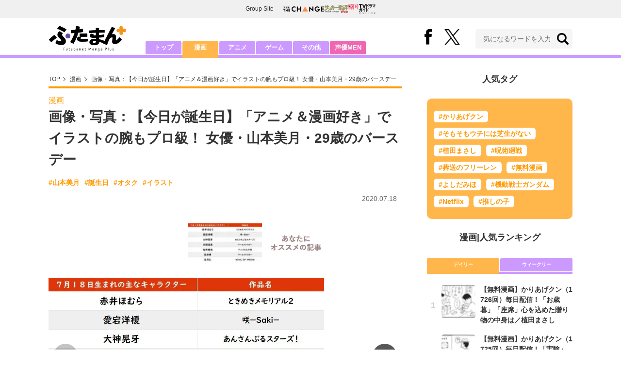

--- FILE ---
content_type: text/html; charset=utf-8
request_url: https://futaman.futabanet.jp/articles/photo/81617
body_size: 10372
content:
<!DOCTYPE html>
<html lang="ja">
<head>
<meta charset="utf-8">
<meta http-equiv="X-UA-Compatible" content="IE=edge">
<title>画像・写真：【今日が誕生日】「アニメ＆漫画好き」でイラストの腕もプロ級！ 女優・山本美月・29歳のバースデー | 漫画 | 最新コラム | ふたまん＋</title>
<meta name="description" content="画像・写真：７月１８日は、女優の山本美月さんの誕生日です。本日で２９歳になった山本さんは、今年１月から放送された『ランチ合コン探偵～恋とグルメと謎解きと～』（日本テレビ系）で、地上波連続ドラマに初主演。この『ランチ合コン探偵』では劇中の妄想シーンがお…">
<meta name="keywords" content="山本美月,誕生日,オタク,イラスト">
<meta property="fb:app_id" content="585026022238385">
<meta property="fb:pages" content="100114431418373">
<meta property="og:locale" content="ja_JP">
<meta property="og:site_name" content="ふたまん＋">
<meta property="og:url" content="https://futaman.futabanet.jp/articles/photo/81617">
<meta property="og:type" content="article">
<meta property="og:title" content="画像・写真：【今日が誕生日】「アニメ＆漫画好き」でイラストの腕もプロ級！ 女優・山本美月・29歳のバースデー | 漫画 | 最新コラム | ふたまん＋">
<meta property="og:image" content="https://futaman.ismcdn.jp/mwimgs/6/7/1200wm/img_6783a5a576970837a99a6a60ef952d1d43372.jpg">
<meta property="og:description" content="画像・写真：７月１８日は、女優の山本美月さんの誕生日です。本日で２９歳になった山本さんは、今年１月から放送された『ランチ合コン探偵～恋とグルメと謎解きと～』（日本テレビ系）で、地上波連続ドラマに初主演。この『ランチ合コン探偵』では劇中の妄想シーンがお…">
<meta property="article:publisher" content="https://www.facebook.com/futamanplus">
<meta name="twitter:card" content="summary_large_image">
<meta name="twitter:site" content="@futamanplus">
<meta name="twitter:domain" content="futaman.futabanet.jp">
<meta name="twitter:image" content="https://futaman.ismcdn.jp/mwimgs/6/7/1200wm/img_6783a5a576970837a99a6a60ef952d1d43372.jpg">
<meta name="robots" content="max-image-preview:large">
<meta name="theme-color" content="#cc99ff">

<meta name="cXenseParse:articleid" content="81617">
<meta name="cXenseParse:author" content="ふたまん＋編集部">
<meta name="cXenseParse:url" content="https://futaman.futabanet.jp/articles/-/81617">
<meta name="cXenseParse:ftb-author" content="ふたまん＋編集部">
<meta name="cXenseParse:ftb-article-type" content="写真">
<meta name="cXenseParse:ftb-tag" content="山本美月,誕生日,オタク,イラスト" data-separator=",">
<meta name="cXenseParse:ftb-series" content="最新コラム">
<meta property="article:published_time" content="2020-07-18T05:15:00+09:00">
<meta property="article:modified_time" content="2020-07-16T13:13:57+09:00">
<meta name="cXenseParse:ftb-main-genre" content="漫画">
<meta name="cXenseParse:pageclass" content="article">

<link rel="preconnect" href="https://futaman.ismcdn.jp" crossorigin>
<link rel="preconnect" href="https://code.jquery.com" crossorigin>
<link rel="preconnect" href="https://www.google-analytics.com" crossorigin>
<link rel="preconnect" href="https://www.googletagmanager.com" crossorigin>
<link rel="preload" as="image" href="https://futaman.ismcdn.jp/common/images/futaman/header_logo.png?rd=202507301704">

<link rel="alternate" type="application/rss+xml" title="RSS | ふたまん＋" href="https://futaman.futabanet.jp/list/feed/rss4futaman">
<link rel="shortcut icon" type="image/vnd.microsoft.icon" href="https://futaman.futabanet.jp/common/images/futaman/favicon.ico">
<link rel="apple-touch-icon-precomposed" href="https://futaman.ismcdn.jp/common/images/futaman/apple-touch-icon.png">
<link rel="stylesheet" href="https://futaman.ismcdn.jp/resources/futaman/css/pc/shared.css?rd=202507301704">
<link rel="stylesheet" href="https://futaman.ismcdn.jp/resources/futaman/js/lib/swiper.min.css?rd=202507301704">
<link rel="stylesheet" href="https://futaman.ismcdn.jp/resources/futaman/css/pc/leafs.css?rd=202507301704">
<link rel="manifest" href="/manifest.json">
<link rel="canonical" href="https://futaman.futabanet.jp/articles/photo/81617">

<script type="application/javascript" src="//anymind360.com/js/17902/ats.js"></script>
<script src="https://code.jquery.com/jquery-3.4.1.min.js" integrity="sha256-CSXorXvZcTkaix6Yvo6HppcZGetbYMGWSFlBw8HfCJo=" crossorigin="anonymous"></script>
<script src="https://futaman.ismcdn.jp/resources/futaman/js/lib/ofi.min.js" defer></script>
<script src="https://futaman.ismcdn.jp/resources/futaman/js/lib/lozad.min.js" defer></script>
<script src="https://futaman.ismcdn.jp/resources/futaman/js/lib/swiper.min.js" defer></script>
<script defer>
var TOOLSQ = window.TOOLS || {};
TOOLSQ.photo_number = 0;
</script>
<script>
dataLayer = [{
  distributor: "MediaWeaver",
  lastPage: "no",
  articleID: "81617",
  pubDate: "2020/07/18",
  media: "ふたまん＋",
  mainGenre: "漫画",
  genre: "",
  series: "最新コラム",
  articleType: "写真"
}];
</script>
<!-- Google Tag Manager -->
<script>(function(w,d,s,l,i){w[l]=w[l]||[];w[l].push({'gtm.start':
new Date().getTime(),event:'gtm.js'});var f=d.getElementsByTagName(s)[0],
j=d.createElement(s),dl=l!='dataLayer'?'&l='+l:'';j.async=true;j.src=
'https://www.googletagmanager.com/gtm.js?id='+i+dl;f.parentNode.insertBefore(j,f);
})(window,document,'script','dataLayer','GTM-58ML4CX');</script>
<!-- End Google Tag Manager -->

<script async src="https://securepubads.g.doubleclick.net/tag/js/gpt.js"></script>
<script>
var googletag = googletag || {};
googletag.cmd = googletag.cmd || [];
googletag.cmd.push(function() {
  googletag.pubads().setTargeting('category','manga');
  googletag.pubads().setTargeting('articleId','81617');
  googletag.pubads().setTargeting('display','article');
  googletag.pubads().disableInitialLoad();
  googletag.pubads().enableSingleRequest();
  googletag.pubads().collapseEmptyDivs();
  googletag.enableServices();
});
</script>
<script data-sdk="l/1.1.10" data-cfasync="false" nowprocket src="https://html-load.com/loader.min.js" charset="UTF-8"></script>
<script nowprocket>(function(){function t(o,e){const r=n();return(t=function(t,n){return r[t-=309]})(o,e)}function n(){const t=["style","792872oOmMCL","documentElement","title","querySelectorAll","localStorage","name","VGhlcmUgd2FzIGEgcHJvYmxlbSBsb2FkaW5nIHRoZSBwYWdlLiBQbGVhc2UgY2xpY2sgT0sgdG8gbGVhcm4gbW9yZS4=","282786fMMJDo","loader-check","Cannot find currentScript","reload","textContent","charCodeAt","as_","&url=","script","map","loader_light","recovery","text","315540RTyVlu","last_bfa_at","split","href","length","&domain=","Script not found",'/loader.min.js"]',"from","none","width","width: 100vw; height: 100vh; z-index: 2147483647; position: fixed; left: 0; top: 0;","https://report.error-report.com/modal?eventId=&error=Vml0YWwgQVBJIGJsb2NrZWQ%3D&domain=","connection","https://error-report.com/report","querySelector","https://report.error-report.com/modal?eventId=","rtt","POST","87706KyRVLS","contains","src","height","close-error-report","error","Failed to load script: ",'script[src*="//',"3nLwbiH","/loader.min.js","append","hostname","outerHTML","&error=","onLine","setItem","addEventListener","btoa","setAttribute","toString","appendChild","display","searchParams","location","check","https://","type","currentScript","concat","148728JJjXGq","iframe","21QNapZW","data","createElement","link,style","Fallback Failed","_fa_","forEach","as_index","105042KWystp","getComputedStyle","host","value","removeEventListener","now","url","write","attributes","getBoundingClientRect","message","975180lrCXsz","as_modal_loaded","remove","https://report.error-report.com/modal?eventId=&error="];return(n=function(){return t})()}(function(){const o=t,e=n();for(;;)try{if(102011===parseInt(o(360))/1+parseInt(o(321))/2+parseInt(o(329))/3*(-parseInt(o(376))/4)+parseInt(o(371))/5+parseInt(o(383))/6+-parseInt(o(352))/7*(parseInt(o(350))/8)+-parseInt(o(396))/9)break;e.push(e.shift())}catch(t){e.push(e.shift())}})(),(()=>{"use strict";const n=t,o=n=>{const o=t;let e=0;for(let t=0,r=n[o(400)];t<r;t++)e=(e<<5)-e+n[o(388)](t),e|=0;return e},e=class{static[n(345)](){const t=n;var e,r;let c=arguments[t(400)]>0&&void 0!==arguments[0]?arguments[0]:t(394),a=!(arguments[t(400)]>1&&void 0!==arguments[1])||arguments[1];const i=Date[t(365)](),s=i-i%864e5,l=s-864e5,d=s+864e5,u=t(389)+o(c+"_"+s),w=t(389)+o(c+"_"+l),h=t(389)+o(c+"_"+d);return u!==w&&u!==h&&w!==h&&!(null!==(e=null!==(r=window[u])&&void 0!==r?r:window[w])&&void 0!==e?e:window[h])&&(a&&(window[u]=!0,window[w]=!0,window[h]=!0),!0)}};function r(o,e){const r=n;try{window[r(380)][r(336)](window[r(344)][r(362)]+r(357)+btoa(r(397)),Date[r(365)]()[r(340)]())}catch(t){}try{!async function(n,o){const e=r;try{if(await async function(){const n=t;try{if(await async function(){const n=t;if(!navigator[n(335)])return!0;try{await fetch(location[n(399)])}catch(t){return!0}return!1}())return!0;try{if(navigator[n(315)][n(319)]>1e3)return!0}catch(t){}return!1}catch(t){return!1}}())return;const r=await async function(n){const o=t;try{const t=new URL(o(316));t[o(343)][o(331)](o(347),o(393)),t[o(343)][o(331)](o(378),""),t[o(343)][o(331)](o(370),n),t[o(343)][o(331)](o(366),location[o(399)]);const e=await fetch(t[o(399)],{method:o(320)});return await e[o(395)]()}catch(t){return o(326)}}(n);document[e(379)](e(355))[e(358)]((t=>{const n=e;t[n(373)](),t[n(387)]=""}));let a=!1;window[e(337)](e(370),(t=>{const n=e;n(372)===t[n(353)]&&(a=!0)}));const i=document[e(354)](e(351));i[e(323)]=e(318)[e(349)](r,e(334))[e(349)](btoa(n),e(401))[e(349)](o,e(390))[e(349)](btoa(location[e(399)])),i[e(339)](e(375),e(313)),document[e(377)][e(341)](i);const s=t=>{const n=e;n(325)===t[n(353)]&&(i[n(373)](),window[n(364)](n(370),s))};window[e(337)](e(370),s);const l=()=>{const t=e,n=i[t(369)]();return t(311)!==window[t(361)](i)[t(342)]&&0!==n[t(312)]&&0!==n[t(324)]};let d=!1;const u=setInterval((()=>{if(!document[e(322)](i))return clearInterval(u);l()||d||(clearInterval(u),d=!0,c(n,o))}),1e3);setTimeout((()=>{a||d||(d=!0,c(n,o))}),3e3)}catch(t){c(n,o)}}(o,e)}catch(t){c(o,e)}}function c(t,o){const e=n;try{const n=atob(e(382));confirm(n)?location[e(399)]=e(374)[e(349)](btoa(t),e(401))[e(349)](o,e(390))[e(349)](btoa(location[e(399)])):location[e(386)]()}catch(t){location[e(399)]=e(314)[e(349)](o)}}(()=>{const t=n,o=n=>t(327)[t(349)](n);let c="";try{var a,i;null===(a=document[t(348)])||void 0===a||a[t(373)]();const n=null!==(i=function(){const n=t,o=n(359)+window[n(338)](window[n(344)][n(332)]);return window[o]}())&&void 0!==i?i:0;if(!e[t(345)](t(384),!1))return;const s="html-load.com,fb.html-load.com,content-loader.com,fb.content-loader.com"[t(398)](",");c=s[0];const l=document[t(317)](t(328)[t(349)](s[n],t(309)));if(!l)throw new Error(t(402));const d=Array[t(310)](l[t(368)])[t(392)]((n=>({name:n[t(381)],value:n[t(363)]})));if(n+1<s[t(400)])return function(n,o){const e=t,r=e(359)+window[e(338)](window[e(344)][e(332)]);window[r]=o}(0,n+1),void function(n,o){const e=t;var r;const c=document[e(354)](e(391));o[e(358)]((t=>{const n=e;let{name:o,value:r}=t;return c[n(339)](o,r)})),c[e(339)](e(323),e(346)[e(349)](n,e(330))),document[e(367)](c[e(333)]);const a=null===(r=document[e(348)])||void 0===r?void 0:r[e(333)];if(!a)throw new Error(e(385));document[e(367)](a)}(s[n+1],d);r(o(t(356)),c)}catch(n){try{n=n[t(340)]()}catch(t){}r(o(n),c)}})()})();})();</script>

<script src="//kitchen.juicer.cc/?color=pewMVZEHU/w=" async></script>
</head>
<body>
<!-- Google Tag Manager (noscript) -->
<noscript><iframe src="https://www.googletagmanager.com/ns.html?id=GTM-58ML4CX"
height="0" width="0" style="display:none;visibility:hidden"></iframe></noscript>
<!-- End Google Tag Manager (noscript) --><script type="application/ld+json">
[{
 "@context":"http://schema.org",
 "@type":"WebSite",
 "name":"ふたまん＋",
 "url" : "https://futaman.futabanet.jp",
 "sameAs" : ["https://www.facebook.com/futamanplus/", "https://twitter.com/futamanplus"],
 "potentialAction": {
 "@type": "SearchAction",
 "target": "https://futaman.futabanet.jp/list/search?fulltext={fulltext}",
 "query-input":"required name=fulltext"}
},{
 "@context":"http://schema.org",
 "@type":"BreadcrumbList",
 "itemListElement":[
  {"@type":"ListItem","position":1,"item":{"@id":"https://futaman.futabanet.jp/","name":"ふたまん＋ トップ"}},
  {"@type":"ListItem","position":3,"item":{"@id":"https://futaman.futabanet.jp/list/manga/latest","name":"漫画"}},
  {"@type":"ListItem","position":4,"item":{"@id":"https://futaman.futabanet.jp/articles/-/81617","name":"【今日が誕生日】「アニメ＆漫画好き」でイラストの腕もプロ級！ 女優・山本美月・29歳のバースデー"}},
  {"@type":"ListItem","position":5,"item":{"@id":"https://futaman.futabanet.jp/articles/photo/81617","name":"画像・写真：【今日が誕生日】「アニメ＆漫画好き」でイラストの腕もプロ級！ 女優・山本美月・29歳のバースデー"}}
 ]
},{
 "@context":"http://schema.org",
 "@type":"NewsArticle",
 "mainEntityOfPage":{"@type":"WebPage","@id":"https://futaman.futabanet.jp/articles/photo/81617"},
 "headline":"画像・写真：【今日が誕生日】「アニメ＆漫画好き」でイラストの腕もプロ級！ 女優・山本美月・29歳のバースデー",
 "image":{"@type":"ImageObject","url":"https://futaman.ismcdn.jp/mwimgs/6/7/640/img_6783a5a576970837a99a6a60ef952d1d43372.jpg","width":"640","height":"480"},
 "datePublished":"2020-07-18T05:15:00+09:00",
 "dateModified":"2020-07-18T05:15:00+09:00",
 "author":{"@type":"Person","name":"ふたまん＋","url":"https://futaman.futabanet.jp/list/author/ふたまん＋"},
 "description":"７月１８日は、女優の山本美月さんの誕生日です。本日で２９歳になった山本さんは、今年１月から放送された『ランチ合コン探偵～恋とグルメと謎解きと～』（日本テレビ系）で、地上波連続ドラマに初主演。この『ラ…",
 "publisher":{"@type":"Organization","name":"ふたまん＋","logo":{"@type":"ImageObject","url":"https://futaman.futabanet.jp/common/images/futaman/site-logo.png","width":"250","height":"100"}}
}]
</script>

<div class="l-wrapper">
<header class="l-header">
  <div class="g-header-groupes">
    <div class="g-header-groupes__headline">Group Site</div>
    <div class="g-header-groupes__list">
      <div class="g-header-groupes__item">
        <a href="https://futabasha-change.com/" class="g-header-groupes__link" target="_blank">
          <img src="https://futaman.ismcdn.jp/common/images/futaman/futaba-logo-change.svg" width="84" height="11" class="" alt="" loading="eager" >
        </a>
      </div>
      <div class="g-header-groupes__item">
        <a href="https://soccerhihyo.futabanet.jp/" class="g-header-groupes__link" target="_blank">
          <img src="https://futaman.ismcdn.jp/common/images/futaman/futaba-logo_soccer.svg" width="49" height="18" class="" alt="" loading="eager" >
        </a>
      </div>
      <div class="g-header-groupes__item">
        <a href="https://futabanet.jp/kankoku-tvguide" class="g-header-groupes__link" target="_blank">
          <img src="https://futaman.ismcdn.jp/common/images/futaman/futaba-logo_kankoku.svg" width="57" height="17" class="" alt="" loading="eager" >
        </a>
      </div>
    </div>
  </div>
  <div class="header">
    <div class="header__inner">
      <div class="header__inner-l">
          <div class="header__logo"><a href="/"><img src="https://futaman.ismcdn.jp/common/images/futaman/header_logo.png" width="160" height="54" class="" alt="ふたまん＋" loading="eager" ></a></div>
      </div>
      <div class="header__inner-r">
        <div class="header__sns">
          <div class="header__snsItem fb"><a href="https://www.facebook.com/futamanplus" target="_blank" class="--blank" rel="noopener"><img src="https://futaman.ismcdn.jp/common/images/futaman/icon_fb.svg" width="15" height="32" class="" alt="facebook" loading="eager" ></a></div>
          <div class="header__snsItem twitter"><a href="https://twitter.com/futamanplus" target="_blank" class="--blank" rel="noopener"><img src="https://futaman.ismcdn.jp/common/images/futaman/icon_x-b.svg" width="32" height="33" class="" alt="x" loading="eager" ></a></div>
        </div>
        <div class="header__search">
          <form class="header__search-form" action="/list/search" method="get">
            <input type="search" name="fulltext" required placeholder="気になるワードを入力">
            <button type="submit"></button>
          </form>
        </div>
      </div>
    <!-- /header__inner --></div>
    <nav class="header-nav">
      <ul class="header-nav__list">
        <li class="header-nav__item"><a href="/">トップ</a></li>
        <li class="header-nav__item is-current"><a href="/list/manga">漫画</a></li>
        <li class="header-nav__item"><a href="/list/anime">アニメ</a></li>
        <li class="header-nav__item"><a href="/list/game">ゲーム</a></li>
        <li class="header-nav__item"><a href="/list/other">その他</a></li>
        <li class="header-nav__item --seiyumen"><a href="/list/seiyumen">声優MEN</a></li>
      </ul>
    </nav>
  <!-- /header --></div>
  <div class="header__bottom-line"></div>
</header>
<div class="l-contents">
<div class="l-contents-inner">
<main class="l-main">
<div class="m-breadcrumb">
  <ul class="m-breadcrumb__list">
    <li class="m-breadcrumb__item"><a href="/">TOP</a></li>
    <li class="m-breadcrumb__item"><a href="/list/manga/latest">漫画</a></li>
      <li class="m-breadcrumb__item"><a href="/articles/-/81617">画像・写真：【今日が誕生日】「アニメ＆漫画好き」でイラストの腕もプロ級！ 女優・山本美月・29歳のバースデー</a></li>
  </ul>
</div>
<article class="article">
<header class="article-header">
    <div class="article-header-tag"><a href="/list/manga/latest" class="u-orange">漫画</a></div>
  <h1 class="article-header__ttl">画像・写真：【今日が誕生日】「アニメ＆漫画好き」でイラストの腕もプロ級！ 女優・山本美月・29歳のバースデー</h1>
<ul class="m-article-tag-list">
    <li class="m-article-tag-list__item"><a href="/list/tag/%E5%B1%B1%E6%9C%AC%E7%BE%8E%E6%9C%88">#山本美月</a></li>
    <li class="m-article-tag-list__item"><a href="/list/tag/%E8%AA%95%E7%94%9F%E6%97%A5">#誕生日</a></li>
    <li class="m-article-tag-list__item"><a href="/list/tag/%E3%82%AA%E3%82%BF%E3%82%AF">#オタク</a></li>
    <li class="m-article-tag-list__item"><a href="/list/tag/%E3%82%A4%E3%83%A9%E3%82%B9%E3%83%88">#イラスト</a></li>
</ul>
    <div class="article-header-info">
      <div class="article-header-info--left">
      </div>
      <div class="article-header-info--right">
        <div class="article-header-info__date u-gray">2020.07.18</div>
      </div>
    <!-- /article-header-info --></div>
</header>
<div class="article-body">

  <div class="gallery">
    <div class="gallery__inner js-swiper-thumbs swiper-container">
      <div class="swiper-wrapper">
        <div class="thumbs-slide swiper-slide">
          <img src="https://futaman.ismcdn.jp/mwimgs/3/3/120wm/img_335f72856f93adf7b7742e0391cf371445890.jpg" srcset="https://futaman.ismcdn.jp/mwimgs/3/3/120wm/img_335f72856f93adf7b7742e0391cf371445890.jpg 1x,https://futaman.ismcdn.jp/mwimgs/3/3/240wm/img_335f72856f93adf7b7742e0391cf371445890.jpg 2x" width="120" height="63" class="" alt="【今日が誕生日】「アニメ＆漫画好き」でイラストの腕もプロ級！ 女優・山本美月・29歳のバースデーの画像001" loading="lazy" >
        </div>
        <div class="thumbs-slide swiper-slide">
          <img src="https://futaman.ismcdn.jp/common/images/futaman/thumbnail-recommend.jpg" width="" height="" class="" alt="あなたにオススメの記事" loading="lazy" >
        </div>
      </div>
    </div>

    <div class="gallery__inner js-swiper-gallery swiper-container">
      <div class="swiper-wrapper">
        <div class="gallery-slide swiper-slide">
          <figure>
            <img src="https://futaman.ismcdn.jp/mwimgs/3/3/568wm/img_335f72856f93adf7b7742e0391cf371445890.jpg" srcset="https://futaman.ismcdn.jp/mwimgs/3/3/568wm/img_335f72856f93adf7b7742e0391cf371445890.jpg 1x,https://futaman.ismcdn.jp/mwimgs/3/3/1136wm/img_335f72856f93adf7b7742e0391cf371445890.jpg 2x" width="568" height="301" class="" alt="【今日が誕生日】「アニメ＆漫画好き」でイラストの腕もプロ級！ 女優・山本美月・29歳のバースデーの画像001" loading="lazy" >
          </figure>
        </div>
        <div class="gallery-slide swiper-slide">
<div id="gmo_rw_13594" data-gmoad="rw"></div>
        </div>
      </div>
      <div class="swiper-button-prev"></div>
      <div class="swiper-button-next"></div>
    </div>
    <div class="gallery__btn">
      <a href="/articles/-/81617?page=1" class="c-btn purple u-bd-r6 size-m">写真の記事へ戻る</a>
    </div>
  <!-- /gallery --></div>
<!-- /article-body --></div>
</article>
</main>
<aside class="l-sub">
<div class="popular-tag u-mb-24">
  <div class="m-headline u-ta-center">人気タグ</div>
  <div class="popular-tag__inner">
    <ul class="popular-tag__list">
      <li class="popular-tag__item"><a href="/list/tag/%E3%81%8B%E3%82%8A%E3%81%82%E3%81%92%E3%82%AF%E3%83%B3" title="かりあげクンの記事一覧">#かりあげクン</a></li>
      <li class="popular-tag__item"><a href="/list/tag/%E3%81%9D%E3%82%82%E3%81%9D%E3%82%82%E3%82%A6%E3%83%81%E3%81%AB%E3%81%AF%E8%8A%9D%E7%94%9F%E3%81%8C%E3%81%AA%E3%81%84" title="そもそもウチには芝生がないの記事一覧">#そもそもウチには芝生がない</a></li>
      <li class="popular-tag__item"><a href="/list/tag/%E6%A4%8D%E7%94%B0%E3%81%BE%E3%81%95%E3%81%97" title="植田まさしの記事一覧">#植田まさし</a></li>
      <li class="popular-tag__item"><a href="/list/tag/%E5%91%AA%E8%A1%93%E5%BB%BB%E6%88%A6" title="呪術廻戦の記事一覧">#呪術廻戦</a></li>
      <li class="popular-tag__item"><a href="/list/tag/%E8%91%AC%E9%80%81%E3%81%AE%E3%83%95%E3%83%AA%E3%83%BC%E3%83%AC%E3%83%B3" title="葬送のフリーレンの記事一覧">#葬送のフリーレン</a></li>
      <li class="popular-tag__item"><a href="/list/tag/%E7%84%A1%E6%96%99%E6%BC%AB%E7%94%BB" title="無料漫画の記事一覧">#無料漫画</a></li>
      <li class="popular-tag__item"><a href="/list/tag/%E3%82%88%E3%81%97%E3%81%A0%E3%81%BF%E3%81%BB" title="よしだみほの記事一覧">#よしだみほ</a></li>
      <li class="popular-tag__item"><a href="/list/tag/%E6%A9%9F%E5%8B%95%E6%88%A6%E5%A3%AB%E3%82%AC%E3%83%B3%E3%83%80%E3%83%A0" title="機動戦士ガンダムの記事一覧">#機動戦士ガンダム</a></li>
      <li class="popular-tag__item"><a href="/list/tag/Netflix" title="Netflixの記事一覧">#Netflix</a></li>
      <li class="popular-tag__item"><a href="/list/tag/%E6%8E%A8%E3%81%97%E3%81%AE%E5%AD%90" title="推しの子の記事一覧">#推しの子</a></li>
    </ul>
  </div>
<!-- /popular-tag --></div>
<div class="m-headline u-ta-center">漫画<span class="c-pertition">|</span>人気ランキング</div>
<div class="sub-ranking u-mb-24">
  <input type="radio" name="sub-ranking" id="sub-ranking1" checked>
  <input type="radio" name="sub-ranking" id="sub-ranking2">
  <div class="ranking-btn">
    <div class="ranking-btn__item"><label for="sub-ranking1">デイリー</label></div>
    <div class="ranking-btn__item"><label for="sub-ranking2">ウィークリー</label></div>
  </div>
  <hr>
  <div class="ranking-unit">
    <div class="ranking-unit__list u-mb-24 daily">
      <a href="/articles/-/130188" class="ranking-unit__item">
        <div class="ranking-unit__img u-img-70 u-bd-r6"><img src="https://futaman.ismcdn.jp/mwimgs/2/a/70wm/img_2a39f8a4ff5137a75e499ae06683a1cb166686.png" srcset="https://futaman.ismcdn.jp/mwimgs/2/a/70wm/img_2a39f8a4ff5137a75e499ae06683a1cb166686.png 1x,https://futaman.ismcdn.jp/mwimgs/2/a/140wm/img_2a39f8a4ff5137a75e499ae06683a1cb166686.png 2x" width="70" height="49" class="u-bd-r6" alt="【無料漫画】かりあげクン（1726回）毎日配信！「お歳暮」「座席」心を込めた贈り物の中身は／植田まさし" loading="lazy" ></div>
        <div class="ranking-unit__body">
          <div class="ranking-unit__ttl">【無料漫画】かりあげクン（1726回）毎日配信！「お歳暮」「座席」心を込めた贈り物の中身は／植田まさし</div>
        </div>
      </a>
      <a href="/articles/-/130187" class="ranking-unit__item">
        <div class="ranking-unit__img u-img-70 u-bd-r6"><img src="https://futaman.ismcdn.jp/mwimgs/a/3/70wm/img_a3a114808343e6b5fb56e68bbde6110c97397.png" srcset="https://futaman.ismcdn.jp/mwimgs/a/3/70wm/img_a3a114808343e6b5fb56e68bbde6110c97397.png 1x,https://futaman.ismcdn.jp/mwimgs/a/3/140wm/img_a3a114808343e6b5fb56e68bbde6110c97397.png 2x" width="70" height="49" class="u-bd-r6" alt="【無料漫画】かりあげクン（1725回）毎日配信！「実験」「ゴルフ」社長を使ってまさかの実験…？／植田まさし" loading="lazy" ></div>
        <div class="ranking-unit__body">
          <div class="ranking-unit__ttl">【無料漫画】かりあげクン（1725回）毎日配信！「実験」「ゴルフ」社長を使ってまさかの実験…？／植田まさし</div>
        </div>
      </a>
      <a href="/articles/-/130186" class="ranking-unit__item">
        <div class="ranking-unit__img u-img-70 u-bd-r6"><img src="https://futaman.ismcdn.jp/mwimgs/9/f/70wm/img_9f99a6964ce298b037400b863b823d6e166851.png" srcset="https://futaman.ismcdn.jp/mwimgs/9/f/70wm/img_9f99a6964ce298b037400b863b823d6e166851.png 1x,https://futaman.ismcdn.jp/mwimgs/9/f/140wm/img_9f99a6964ce298b037400b863b823d6e166851.png 2x" width="70" height="49" class="u-bd-r6" alt="【無料漫画】かりあげクン（1724回）毎日配信！「料理」「羽子板市」お酒を飲んじゃダメなのに…／植田まさし" loading="lazy" ></div>
        <div class="ranking-unit__body">
          <div class="ranking-unit__ttl">【無料漫画】かりあげクン（1724回）毎日配信！「料理」「羽子板市」お酒を飲んじゃダメなのに…／植田まさし</div>
        </div>
      </a>
      <a href="/articles/-/130185" class="ranking-unit__item">
        <div class="ranking-unit__img u-img-70 u-bd-r6"><img src="https://futaman.ismcdn.jp/mwimgs/c/7/70wm/img_c7045e6f5349e3fae6c96398a5bfa5b1148142.png" srcset="https://futaman.ismcdn.jp/mwimgs/c/7/70wm/img_c7045e6f5349e3fae6c96398a5bfa5b1148142.png 1x,https://futaman.ismcdn.jp/mwimgs/c/7/140wm/img_c7045e6f5349e3fae6c96398a5bfa5b1148142.png 2x" width="70" height="49" class="u-bd-r6" alt="【無料漫画】かりあげクン（1723回）毎日配信！「さぼり屋」「ボランティア」一歩も外に出てはいけないと言われ…／植田まさし" loading="lazy" ></div>
        <div class="ranking-unit__body">
          <div class="ranking-unit__ttl">【無料漫画】かりあげクン（1723回）毎日配信！「さぼり屋」「ボランティア」一歩も外に出てはいけないと言われ…／植田まさし</div>
        </div>
      </a>
      <a href="/articles/-/130232" class="ranking-unit__item">
        <div class="ranking-unit__img u-img-70 u-bd-r6"><img src="https://futaman.ismcdn.jp/mwimgs/8/7/70wm/img_87f90facb7052aceac8ee041ee4361df250308.jpg" srcset="https://futaman.ismcdn.jp/mwimgs/8/7/70wm/img_87f90facb7052aceac8ee041ee4361df250308.jpg 1x,https://futaman.ismcdn.jp/mwimgs/8/7/140wm/img_87f90facb7052aceac8ee041ee4361df250308.jpg 2x" width="70" height="103" class="u-bd-r6" alt="人気クールキャラたちが見せた「驚愕のキャラ崩壊」 『名探偵コナン』灰原哀に『ドラゴンボール』ベジータ、『ヒロアカ』エンデヴァーも…" loading="lazy" ></div>
        <div class="ranking-unit__body">
          <div class="ranking-unit__ttl">人気クールキャラたちが見せた「驚愕のキャラ崩壊」 『名探偵コナン』灰原哀に『ドラゴンボール』ベジータ、『ヒロアカ』エンデヴァーも…</div>
        </div>
      </a>
      <a href="/articles/-/130184" class="ranking-unit__item">
        <div class="ranking-unit__img u-img-70 u-bd-r6"><img src="https://futaman.ismcdn.jp/mwimgs/1/b/70wm/img_1b62b9759775ac6869d7a573555126ba111222.png" srcset="https://futaman.ismcdn.jp/mwimgs/1/b/70wm/img_1b62b9759775ac6869d7a573555126ba111222.png 1x,https://futaman.ismcdn.jp/mwimgs/1/b/140wm/img_1b62b9759775ac6869d7a573555126ba111222.png 2x" width="70" height="49" class="u-bd-r6" alt="【無料漫画】かりあげクン（1722回）毎日配信！「かくし芸」「なべ物」張り切って迎えた宴会当日／植田まさし" loading="lazy" ></div>
        <div class="ranking-unit__body">
          <div class="ranking-unit__ttl">【無料漫画】かりあげクン（1722回）毎日配信！「かくし芸」「なべ物」張り切って迎えた宴会当日／植田まさし</div>
        </div>
      </a>
      <a href="/articles/-/130151" class="ranking-unit__item">
        <div class="ranking-unit__img u-img-70 u-bd-r6"><img src="https://futaman.ismcdn.jp/mwimgs/b/2/70wm/img_b2fbafc21d5de5b36bb67be7c83066f2161545.png" srcset="https://futaman.ismcdn.jp/mwimgs/b/2/70wm/img_b2fbafc21d5de5b36bb67be7c83066f2161545.png 1x,https://futaman.ismcdn.jp/mwimgs/b/2/140wm/img_b2fbafc21d5de5b36bb67be7c83066f2161545.png 2x" width="70" height="48" class="u-bd-r6" alt="【無料漫画】かりあげクン（1720回）毎日配信！「ほこり」「なまこ」せっかく部屋の中に避難したのに／植田まさし" loading="lazy" ></div>
        <div class="ranking-unit__body">
          <div class="ranking-unit__ttl">【無料漫画】かりあげクン（1720回）毎日配信！「ほこり」「なまこ」せっかく部屋の中に避難したのに／植田まさし</div>
        </div>
      </a>
      <a href="/articles/-/130183" class="ranking-unit__item">
        <div class="ranking-unit__img u-img-70 u-bd-r6"><img src="https://futaman.ismcdn.jp/mwimgs/5/5/70wm/img_55fb207aa881769e9427b1890e81ae85152324.png" srcset="https://futaman.ismcdn.jp/mwimgs/5/5/70wm/img_55fb207aa881769e9427b1890e81ae85152324.png 1x,https://futaman.ismcdn.jp/mwimgs/5/5/140wm/img_55fb207aa881769e9427b1890e81ae85152324.png 2x" width="70" height="48" class="u-bd-r6" alt="【無料漫画】かりあげクン（1721回）毎日配信！「旧友」「師走」心あたたまる光景だと思いきや／植田まさし" loading="lazy" ></div>
        <div class="ranking-unit__body">
          <div class="ranking-unit__ttl">【無料漫画】かりあげクン（1721回）毎日配信！「旧友」「師走」心あたたまる光景だと思いきや／植田まさし</div>
        </div>
      </a>
      <a href="/articles/-/129600" class="ranking-unit__item">
        <div class="ranking-unit__img u-img-70 u-bd-r6"><img src="https://futaman.ismcdn.jp/mwimgs/c/e/70wm/img_ceb5eac1d86183ebb04954a8f342eb72706287.jpg" srcset="https://futaman.ismcdn.jp/mwimgs/c/e/70wm/img_ceb5eac1d86183ebb04954a8f342eb72706287.jpg 1x,https://futaman.ismcdn.jp/mwimgs/c/e/140wm/img_ceb5eac1d86183ebb04954a8f342eb72706287.jpg 2x" width="70" height="63" class="u-bd-r6" alt="ドイツ＆フランスで見た「マンガ人気」のリアルな実情　国立図書館に『鬼滅の刃』が…想像を超える「浸透度」" loading="lazy" ></div>
        <div class="ranking-unit__body">
          <div class="ranking-unit__ttl">ドイツ＆フランスで見た「マンガ人気」のリアルな実情　国立図書館に『鬼滅の刃』が…想像を超える「浸透度」</div>
        </div>
      </a>
      <a href="/articles/-/130149" class="ranking-unit__item">
        <div class="ranking-unit__img u-img-70 u-bd-r6"><img src="https://futaman.ismcdn.jp/mwimgs/2/8/70wm/img_2817d7540bed2ce6df57ee1b826e68ba124718.png" srcset="https://futaman.ismcdn.jp/mwimgs/2/8/70wm/img_2817d7540bed2ce6df57ee1b826e68ba124718.png 1x,https://futaman.ismcdn.jp/mwimgs/2/8/140wm/img_2817d7540bed2ce6df57ee1b826e68ba124718.png 2x" width="70" height="49" class="u-bd-r6" alt="【無料漫画】かりあげクン（1718回）毎日配信！「火の用心」「しびれ薬」大事な役目を引き受けたけど／植田まさし" loading="lazy" ></div>
        <div class="ranking-unit__body">
          <div class="ranking-unit__ttl">【無料漫画】かりあげクン（1718回）毎日配信！「火の用心」「しびれ薬」大事な役目を引き受けたけど／植田まさし</div>
        </div>
      </a>
      <div class="ranking__btn"><a href="/list/manga/ranking" class="c-btn purple u-bd-r6 size-l">ランキング一覧</a></div>
    </div>
    <div class="ranking-unit__list u-mb-24 weekly">
      <a href="/articles/-/130185" class="ranking-unit__item">
        <div class="ranking-unit__img u-img-70 u-bd-r6"><img src="https://futaman.ismcdn.jp/mwimgs/c/7/70wm/img_c7045e6f5349e3fae6c96398a5bfa5b1148142.png" srcset="https://futaman.ismcdn.jp/mwimgs/c/7/70wm/img_c7045e6f5349e3fae6c96398a5bfa5b1148142.png 1x,https://futaman.ismcdn.jp/mwimgs/c/7/140wm/img_c7045e6f5349e3fae6c96398a5bfa5b1148142.png 2x" width="70" height="49" class="u-bd-r6" alt="【無料漫画】かりあげクン（1723回）毎日配信！「さぼり屋」「ボランティア」一歩も外に出てはいけないと言われ…／植田まさし" loading="lazy" ></div>
        <div class="ranking-unit__body">
          <div class="ranking-unit__ttl">【無料漫画】かりあげクン（1723回）毎日配信！「さぼり屋」「ボランティア」一歩も外に出てはいけないと言われ…／植田まさし</div>
        </div>
      </a>
      <a href="/articles/-/130151" class="ranking-unit__item">
        <div class="ranking-unit__img u-img-70 u-bd-r6"><img src="https://futaman.ismcdn.jp/mwimgs/b/2/70wm/img_b2fbafc21d5de5b36bb67be7c83066f2161545.png" srcset="https://futaman.ismcdn.jp/mwimgs/b/2/70wm/img_b2fbafc21d5de5b36bb67be7c83066f2161545.png 1x,https://futaman.ismcdn.jp/mwimgs/b/2/140wm/img_b2fbafc21d5de5b36bb67be7c83066f2161545.png 2x" width="70" height="48" class="u-bd-r6" alt="【無料漫画】かりあげクン（1720回）毎日配信！「ほこり」「なまこ」せっかく部屋の中に避難したのに／植田まさし" loading="lazy" ></div>
        <div class="ranking-unit__body">
          <div class="ranking-unit__ttl">【無料漫画】かりあげクン（1720回）毎日配信！「ほこり」「なまこ」せっかく部屋の中に避難したのに／植田まさし</div>
        </div>
      </a>
      <a href="/articles/-/130183" class="ranking-unit__item">
        <div class="ranking-unit__img u-img-70 u-bd-r6"><img src="https://futaman.ismcdn.jp/mwimgs/5/5/70wm/img_55fb207aa881769e9427b1890e81ae85152324.png" srcset="https://futaman.ismcdn.jp/mwimgs/5/5/70wm/img_55fb207aa881769e9427b1890e81ae85152324.png 1x,https://futaman.ismcdn.jp/mwimgs/5/5/140wm/img_55fb207aa881769e9427b1890e81ae85152324.png 2x" width="70" height="48" class="u-bd-r6" alt="【無料漫画】かりあげクン（1721回）毎日配信！「旧友」「師走」心あたたまる光景だと思いきや／植田まさし" loading="lazy" ></div>
        <div class="ranking-unit__body">
          <div class="ranking-unit__ttl">【無料漫画】かりあげクン（1721回）毎日配信！「旧友」「師走」心あたたまる光景だと思いきや／植田まさし</div>
        </div>
      </a>
      <a href="/articles/-/130184" class="ranking-unit__item">
        <div class="ranking-unit__img u-img-70 u-bd-r6"><img src="https://futaman.ismcdn.jp/mwimgs/1/b/70wm/img_1b62b9759775ac6869d7a573555126ba111222.png" srcset="https://futaman.ismcdn.jp/mwimgs/1/b/70wm/img_1b62b9759775ac6869d7a573555126ba111222.png 1x,https://futaman.ismcdn.jp/mwimgs/1/b/140wm/img_1b62b9759775ac6869d7a573555126ba111222.png 2x" width="70" height="49" class="u-bd-r6" alt="【無料漫画】かりあげクン（1722回）毎日配信！「かくし芸」「なべ物」張り切って迎えた宴会当日／植田まさし" loading="lazy" ></div>
        <div class="ranking-unit__body">
          <div class="ranking-unit__ttl">【無料漫画】かりあげクン（1722回）毎日配信！「かくし芸」「なべ物」張り切って迎えた宴会当日／植田まさし</div>
        </div>
      </a>
      <a href="/articles/-/130150" class="ranking-unit__item">
        <div class="ranking-unit__img u-img-70 u-bd-r6"><img src="https://futaman.ismcdn.jp/mwimgs/3/1/70wm/img_31e50065fac0467c1f16cb120da195c0162683.png" srcset="https://futaman.ismcdn.jp/mwimgs/3/1/70wm/img_31e50065fac0467c1f16cb120da195c0162683.png 1x,https://futaman.ismcdn.jp/mwimgs/3/1/140wm/img_31e50065fac0467c1f16cb120da195c0162683.png 2x" width="70" height="49" class="u-bd-r6" alt="【無料漫画】かりあげクン（1719回）毎日配信！「酔っ払い」「アルバイト」足元がおぼつかない理由は…？／植田まさし" loading="lazy" ></div>
        <div class="ranking-unit__body">
          <div class="ranking-unit__ttl">【無料漫画】かりあげクン（1719回）毎日配信！「酔っ払い」「アルバイト」足元がおぼつかない理由は…？／植田まさし</div>
        </div>
      </a>
      <a href="/articles/-/130186" class="ranking-unit__item">
        <div class="ranking-unit__img u-img-70 u-bd-r6"><img src="https://futaman.ismcdn.jp/mwimgs/9/f/70wm/img_9f99a6964ce298b037400b863b823d6e166851.png" srcset="https://futaman.ismcdn.jp/mwimgs/9/f/70wm/img_9f99a6964ce298b037400b863b823d6e166851.png 1x,https://futaman.ismcdn.jp/mwimgs/9/f/140wm/img_9f99a6964ce298b037400b863b823d6e166851.png 2x" width="70" height="49" class="u-bd-r6" alt="【無料漫画】かりあげクン（1724回）毎日配信！「料理」「羽子板市」お酒を飲んじゃダメなのに…／植田まさし" loading="lazy" ></div>
        <div class="ranking-unit__body">
          <div class="ranking-unit__ttl">【無料漫画】かりあげクン（1724回）毎日配信！「料理」「羽子板市」お酒を飲んじゃダメなのに…／植田まさし</div>
        </div>
      </a>
      <a href="/articles/-/130187" class="ranking-unit__item">
        <div class="ranking-unit__img u-img-70 u-bd-r6"><img src="https://futaman.ismcdn.jp/mwimgs/a/3/70wm/img_a3a114808343e6b5fb56e68bbde6110c97397.png" srcset="https://futaman.ismcdn.jp/mwimgs/a/3/70wm/img_a3a114808343e6b5fb56e68bbde6110c97397.png 1x,https://futaman.ismcdn.jp/mwimgs/a/3/140wm/img_a3a114808343e6b5fb56e68bbde6110c97397.png 2x" width="70" height="49" class="u-bd-r6" alt="【無料漫画】かりあげクン（1725回）毎日配信！「実験」「ゴルフ」社長を使ってまさかの実験…？／植田まさし" loading="lazy" ></div>
        <div class="ranking-unit__body">
          <div class="ranking-unit__ttl">【無料漫画】かりあげクン（1725回）毎日配信！「実験」「ゴルフ」社長を使ってまさかの実験…？／植田まさし</div>
        </div>
      </a>
      <a href="/articles/-/130149" class="ranking-unit__item">
        <div class="ranking-unit__img u-img-70 u-bd-r6"><img src="https://futaman.ismcdn.jp/mwimgs/2/8/70wm/img_2817d7540bed2ce6df57ee1b826e68ba124718.png" srcset="https://futaman.ismcdn.jp/mwimgs/2/8/70wm/img_2817d7540bed2ce6df57ee1b826e68ba124718.png 1x,https://futaman.ismcdn.jp/mwimgs/2/8/140wm/img_2817d7540bed2ce6df57ee1b826e68ba124718.png 2x" width="70" height="49" class="u-bd-r6" alt="【無料漫画】かりあげクン（1718回）毎日配信！「火の用心」「しびれ薬」大事な役目を引き受けたけど／植田まさし" loading="lazy" ></div>
        <div class="ranking-unit__body">
          <div class="ranking-unit__ttl">【無料漫画】かりあげクン（1718回）毎日配信！「火の用心」「しびれ薬」大事な役目を引き受けたけど／植田まさし</div>
        </div>
      </a>
      <a href="/articles/-/129799" class="ranking-unit__item">
        <div class="ranking-unit__img u-img-70 u-bd-r6"><img src="https://futaman.ismcdn.jp/mwimgs/5/8/70wm/img_583138c45d6b38cca9fe8fbe1b267452391399.jpg" srcset="https://futaman.ismcdn.jp/mwimgs/5/8/70wm/img_583138c45d6b38cca9fe8fbe1b267452391399.jpg 1x,https://futaman.ismcdn.jp/mwimgs/5/8/140wm/img_583138c45d6b38cca9fe8fbe1b267452391399.jpg 2x" width="70" height="93" class="u-bd-r6" alt="『ジョジョ』や『幽遊白書』にも…「発想の勝利？」少年漫画の「不死身キャラ」の攻略法" loading="lazy" ></div>
        <div class="ranking-unit__body">
          <div class="ranking-unit__ttl">『ジョジョ』や『幽遊白書』にも…「発想の勝利？」少年漫画の「不死身キャラ」の攻略法</div>
        </div>
      </a>
      <a href="/articles/-/130148" class="ranking-unit__item">
        <div class="ranking-unit__img u-img-70 u-bd-r6"><img src="https://futaman.ismcdn.jp/mwimgs/4/c/70wm/img_4cdb929957915f89c91a6a1d77630168164637.png" srcset="https://futaman.ismcdn.jp/mwimgs/4/c/70wm/img_4cdb929957915f89c91a6a1d77630168164637.png 1x,https://futaman.ismcdn.jp/mwimgs/4/c/140wm/img_4cdb929957915f89c91a6a1d77630168164637.png 2x" width="70" height="49" class="u-bd-r6" alt="【無料漫画】かりあげクン（1717回）毎日配信！「病気見舞い」「寝袋」お見舞いで病室が花だらけに…／植田まさし" loading="lazy" ></div>
        <div class="ranking-unit__body">
          <div class="ranking-unit__ttl">【無料漫画】かりあげクン（1717回）毎日配信！「病気見舞い」「寝袋」お見舞いで病室が花だらけに…／植田まさし</div>
        </div>
      </a>
      <div class="ranking__btn"><a href="/list/manga/ranking" class="c-btn purple u-bd-r6 size-l">ランキング一覧</a></div>
    </div>
  <!-- /.ranking-unit --></div>
<!-- /.ranking --></div>
<div class="m-side-banner">
  <div class="m-side-banner__img">
    <a href="https://manga-action.futabanet.jp/?utm_source=futaman&utm_medium=referral&utm_campaign=rightcolumn" class="m-side-banner__link" target="_blank">
      <img src="https://futaman.ismcdn.jp/mwimgs/7/c/300wm/img_7cb43fa6409c6549f9ae56b45a1c1006115004.jpg" srcset="https://futaman.ismcdn.jp/mwimgs/7/c/300wm/img_7cb43fa6409c6549f9ae56b45a1c1006115004.jpg 1x,https://futaman.ismcdn.jp/mwimgs/7/c/600wm/img_7cb43fa6409c6549f9ae56b45a1c1006115004.jpg 2x" width="300" height="157" class="" alt="漫画アクションポータル" loading="lazy" >
    </a>
  </div>
</div>
<div class="m-side-banner">
  <div class="m-side-banner__img --no-bd">
    <a href="https://manga-shinchan.com/" target="_blank" class="m-side-banner__link">
      <img src="https://futaman.ismcdn.jp/mwimgs/0/3/300wm/img_03656ed4cbc2f124ef00d62e37925c4d54182.png" srcset="https://futaman.ismcdn.jp/mwimgs/0/3/300wm/img_03656ed4cbc2f124ef00d62e37925c4d54182.png 1x,https://futaman.ismcdn.jp/mwimgs/0/3/600wm/img_03656ed4cbc2f124ef00d62e37925c4d54182.png 2x" width="300" height="185" class="" alt="まんがクレヨンしんちゃん.com" loading="lazy" >
    </a>
  </div>
</div>
</aside>
</div>
</div>
<div class="c-to-top js-page-top">
  <div class="to-top js-to-top"><img src="https://futaman.ismcdn.jp/common/images/futaman/pagetop.png" width="" height="" class="" alt="" loading="lazy" ></div>
  <a class="to-home" href="/"><img src="https://futaman.ismcdn.jp/common/images/futaman/backtohome.png" width="" height="" class="" alt="" loading="lazy" ></a>
</div>
<footer class="l-footer">
  <div class="footer">
    <div class="footer__inner">
      <div class="footer__logo"><a href="/"><img src="https://futaman.ismcdn.jp/common/images/futaman/header_logo.png" width="160" height="53" class="" alt="ふたまん＋" loading="lazy" ></a></div>
    </div>
    <hr class="footer__partition">
    <div class="footer__inner">
      <ul class="footer-brand-list">
        <li class="footer-brand-list__item">
          <a href="https://manga-shinchan.com/" target="_blank" class="footer-brand-list__link"><img src="https://futaman.ismcdn.jp/common/images/manga-shinchan.png" width="80" height="27" class="" alt="" loading="lazy" ></a>
        </li>
        <li class="footer-brand-list__item">
          <a href="https://gaugau.futabanet.jp/" target="_blank" class="footer-brand-list__link"><img src="https://futaman.ismcdn.jp/common/images/gaugau-plus.png" width="80" height="27" class="" alt="" loading="lazy" ></a>
        </li>
        <li class="footer-brand-list__item">
          <a href="https://futabasha-change.com/" target="_blank" class="footer-brand-list__link"><img src="https://futaman.ismcdn.jp/common/images/futabasha-change.svg" width="80" height="27" class="" alt="" loading="lazy" ></a>
        </li>
        <li class="footer-brand-list__item">
          <a href="https://pinzuba.news/" target="_blank" class="footer-brand-list__link"><img src="https://futaman.ismcdn.jp/common/images/pinzuba-news.svg" width="80" height="27" class="" alt="" loading="lazy" ></a>
        </li>
        <li class="footer-brand-list__item">
          <a href="https://soccerhihyo.futabanet.jp/" target="_blank" class="footer-brand-list__link"><img src="https://futaman.ismcdn.jp/common/images/soccerhihyo.png" width="80" height="27" class="" alt="" loading="lazy" ></a>
        </li>
        <li class="footer-brand-list__item">
          <a href="https://bravo-m.futabanet.jp/" target="_blank" class="footer-brand-list__link"><img src="https://futaman.ismcdn.jp/common/images/bravo-m.svg" width="80" height="27" class="" alt="" loading="lazy" ></a>
        </li>
        <li class="footer-brand-list__item">
          <a href="https://futabanet.jp/kankoku-tvguide" target="_blank" class="footer-brand-list__link"><img src="https://futaman.ismcdn.jp/common/images/kankoku-tvguide.svg" width="80" height="27" class="" alt="" loading="lazy" ></a>
        </li>
        <li class="footer-brand-list__item">
          <a href="https://colorful.futabanet.jp/" target="_blank" class="footer-brand-list__link"><img src="https://futaman.ismcdn.jp/common/images/colorful.svg" width="80" height="27" class="" alt="" loading="lazy" ></a>
        </li>
      </ul>
    </div>
    <div class="footer__inner">
      <ul class="footer-nav">
        <li class="footer-nav__item"><a href="https://www.futabasha.co.jp/privacy" target="_blank">プライバシーポリシー</a></li>
        <li class="footer-nav__item"><a href="http://www.futabasha.co.jp/company" target="_blank" rel="noopener">運営者情報</a></li>
        <li class="footer-nav__item"><a href="/list/info/contact">お問い合わせ</a></li>
      </ul>
      <div class="footer__copyright">&copy; 2019-2026 ふたまん＋</div>
    </div>
  </div>
</footer></div>
<script src="https://futaman.ismcdn.jp/resources/futaman/js/tools.js?rd=202507301704" defer></script>
<div class="measurement" style="display:none;">
<script src="/oo/futaba/lsync.js" async></script>
<script>
var MiU=MiU||{};MiU.queue=MiU.queue||[];
var mwdata = {
  'media': 'futaman.futabanet.jp',
  'skin': 'leafs/photo',
  'id': '81617',
  'category': 'column',
  'subcategory': ',manga,漫画,アニメ,その他,',
  'model': '',
  'modelid': ''
}
MiU.queue.push(function(){MiU.fire(mwdata);});
</script>
</div>
<script type="text/javascript" src="//cdn.taxel.jp/820/rw.js" async="" charset="UTF-8"></script>
<script>
window.addEventListener('load',function(){
  if ('serviceWorker' in navigator){
    navigator.serviceWorker.register("/sw.js?rd=202507301704").then(function(registration){
      //console.log('sw regist', registration.scope);
    }).catch(function(error){
      //console.log('sw regist fail', error);
    });
  }
});
</script></body>
</html>


--- FILE ---
content_type: text/javascript
request_url: https://html-load.com/loader.min.js
body_size: 28724
content:
// 
//# sourceMappingURL=[data-uri]
(function(){function e(){const t=["eDI5aGI4cHd2c2lsY21xMDY1dDQzN3JueXVvMWpmemtl","bXRlcWgweXM2MnAxZnhqNTg5cm80YXVuemxpZzNjN3diaw==","AdShield API cmd","Y29rcQ==","freestar","body","blob:","encodeURIComponent","Jmo8UkRzW1c+YnVrTWBjPzEpCWw=","as_modal_loaded","document.getElementsByClassName","status","send","target","c204ZmtocndhOTR5MGV1cGoybnEx","document.head.appendChild, removeChild, childNodes","getEntriesByType","property","eWJmcQ==","dXNqbDRmaHdicHIzaXl6NXhnODZtOWV2Y243b2swYTIxdA==","textContent","AdShield API","reserved1Input","decodeURIComponent","function a0Z(e,Z){const L=a0e();return a0Z=function(w,Q){w=w-0xf2;let v=L[w];return v;},a0Z(e,Z);}function a0e(){const eD=['onload','as_','526myoEGc','push','__sa_','__as_ready_resolve','__as_rej','addEventListener','LOADING','XMLHttpRequest','entries','getOwnPropertyDescriptor','_as_prehooked_functions','status','script_onerror','__fr','xhr_defer','href','isAdBlockerDetected','length','then','8fkpCwc','onerror','apply','readyState','_as_prehooked','set','__as_new_xhr_data','Window','catch','charCodeAt','location','document','onreadystatechange','__as_xhr_open_args','_as_injected_functions','DONE','open','toLowerCase','handleEvent','defineProperty','name','54270lMbrbp','__as_is_xhr_loading','prototype','decodeURIComponent','contentWindow','EventTarget','407388pPDlir','__as_xhr_onload','collect','get','call','JSON','setAttribute','Element','btoa','__as_is_ready_state_change_loading','GET','4281624sRJEmx','__origin','currentScript','1433495pfzHcj','__prehooked','1079200HKAVfx','window','error','687boqfKv','fetch','load','1578234UbzukV','function','remove','hostname','adshield'];a0e=function(){return eD;};return a0e();}(function(e,Z){const C=a0Z,L=e();while(!![]){try{const w=-parseInt(C(0x10a))/0x1*(-parseInt(C(0x114))/0x2)+-parseInt(C(0xf7))/0x3+-parseInt(C(0x127))/0x4*(parseInt(C(0x13c))/0x5)+parseInt(C(0x10d))/0x6+parseInt(C(0x105))/0x7+parseInt(C(0x107))/0x8+-parseInt(C(0x102))/0x9;if(w===Z)break;else L['push'](L['shift']());}catch(Q){L['push'](L['shift']());}}}(a0e,0x24a95),((()=>{'use strict';const m=a0Z;const Z={'HTMLIFrameElement_contentWindow':()=>Object[m(0x11d)](HTMLIFrameElement[m(0xf3)],m(0xf5)),'XMLHttpRequest_open':()=>Q(window,m(0x11b),m(0x137)),'Window_decodeURIComponent':()=>Q(window,m(0x12e),m(0xf4)),'Window_fetch':()=>Q(window,m(0x12e),m(0x10b)),'Element_setAttribute':()=>Q(window,m(0xfe),m(0xfd)),'EventTarget_addEventListener':()=>Q(window,m(0xf6),m(0x119))},L=m(0x116)+window[m(0xff)](window[m(0x131)][m(0x123)]),w={'get'(){const R=m;return this[R(0xf9)](),window[L];},'collectOne'(v){window[L]=window[L]||{},window[L][v]||(window[L][v]=Z[v]());},'collect'(){const V=m;window[L]=window[L]||{};for(const [v,l]of Object[V(0x11c)](Z))window[L][v]||(window[L][v]=l());}};function Q(v,l,X){const e0=m;var B,s,y;return e0(0x108)===l[e0(0x138)]()?v[X]:e0(0x132)===l?null===(B=v[e0(0x132)])||void 0x0===B?void 0x0:B[X]:e0(0xfc)===l?null===(s=v[e0(0xfc)])||void 0x0===s?void 0x0:s[X]:null===(y=v[l])||void 0x0===y||null===(y=y[e0(0xf3)])||void 0x0===y?void 0x0:y[X];}((()=>{const e2=m;var v,X,B;const y=W=>{const e1=a0Z;let b=0x0;for(let O=0x0,z=W[e1(0x125)];O<z;O++){b=(b<<0x5)-b+W[e1(0x130)](O),b|=0x0;}return b;};null===(v=document[e2(0x104)])||void 0x0===v||v[e2(0x10f)]();const g=function(W){const b=function(O){const e3=a0Z;return e3(0x113)+y(O[e3(0x131)][e3(0x110)]+e3(0x11e));}(W);return W[b]||(W[b]={}),W[b];}(window),j=function(W){const b=function(O){const e4=a0Z;return e4(0x113)+y(O[e4(0x131)][e4(0x110)]+e4(0x135));}(W);return W[b]||(W[b]={}),W[b];}(window),K=e2(0x113)+y(window[e2(0x131)][e2(0x110)]+e2(0x12b));(X=window)[e2(0x117)]||(X[e2(0x117)]=[]),(B=window)[e2(0x118)]||(B[e2(0x118)]=[]);let x=!0x1;window[e2(0x117)][e2(0x115)](()=>{x=!0x0;});const E=new Promise(W=>{setTimeout(()=>{x=!0x0,W();},0x1b5d);});function N(W){return function(){const e5=a0Z;for(var b=arguments[e5(0x125)],O=new Array(b),z=0x0;z<b;z++)O[z]=arguments[z];return x?W(...O):new Promise((k,S)=>{const e6=e5;W(...O)[e6(0x126)](k)[e6(0x12f)](function(){const e7=e6;for(var f=arguments[e7(0x125)],q=new Array(f),A=0x0;A<f;A++)q[A]=arguments[A];E[e7(0x126)](()=>S(...q)),window[e7(0x118)][e7(0x115)]({'type':e7(0x10b),'arguments':O,'errArgs':q,'reject':S,'resolve':k});});});};}const I=W=>{const e8=e2;var b,O,z;return e8(0x101)===(null===(b=W[e8(0x134)])||void 0x0===b?void 0x0:b[0x0])&&0x0===W[e8(0x11f)]&&((null===(O=W[e8(0x134)])||void 0x0===O?void 0x0:O[e8(0x125)])<0x3||!0x1!==(null===(z=W[e8(0x134)])||void 0x0===z?void 0x0:z[0x2]));},M=()=>{const e9=e2,W=Object[e9(0x11d)](XMLHttpRequest[e9(0xf3)],e9(0x133)),b=Object[e9(0x11d)](XMLHttpRequest[e9(0xf3)],e9(0x12a)),O=Object[e9(0x11d)](XMLHttpRequestEventTarget[e9(0xf3)],e9(0x128)),z=Object[e9(0x11d)](XMLHttpRequestEventTarget[e9(0xf3)],e9(0x112));W&&b&&O&&z&&(Object[e9(0x13a)](XMLHttpRequest[e9(0xf3)],e9(0x133),{'get':function(){const ee=e9,k=W[ee(0xfa)][ee(0xfb)](this);return(null==k?void 0x0:k[ee(0x103)])||k;},'set':function(k){const eZ=e9;if(x||!k||eZ(0x10e)!=typeof k)return W[eZ(0x12c)][eZ(0xfb)](this,k);const S=f=>{const eL=eZ;if(this[eL(0x12a)]===XMLHttpRequest[eL(0x136)]&&I(this))return this[eL(0x100)]=!0x0,E[eL(0x126)](()=>{const ew=eL;this[ew(0x100)]&&(this[ew(0x100)]=!0x1,k[ew(0xfb)](this,f));}),void window[eL(0x118)][eL(0x115)]({'type':eL(0x122),'callback':()=>(this[eL(0x100)]=!0x1,k[eL(0xfb)](this,f)),'xhr':this});k[eL(0xfb)](this,f);};S[eZ(0x103)]=k,W[eZ(0x12c)][eZ(0xfb)](this,S);}}),Object[e9(0x13a)](XMLHttpRequest[e9(0xf3)],e9(0x12a),{'get':function(){const eQ=e9;var k;return this[eQ(0x100)]?XMLHttpRequest[eQ(0x11a)]:null!==(k=this[eQ(0x12d)])&&void 0x0!==k&&k[eQ(0x12a)]?XMLHttpRequest[eQ(0x136)]:b[eQ(0xfa)][eQ(0xfb)](this);}}),Object[e9(0x13a)](XMLHttpRequestEventTarget[e9(0xf3)],e9(0x128),{'get':function(){const ev=e9,k=O[ev(0xfa)][ev(0xfb)](this);return(null==k?void 0x0:k[ev(0x103)])||k;},'set':function(k){const el=e9;if(x||!k||el(0x10e)!=typeof k)return O[el(0x12c)][el(0xfb)](this,k);const S=f=>{const er=el;if(I(this))return this[er(0xf2)]=!0x0,E[er(0x126)](()=>{const eX=er;this[eX(0xf2)]&&(this[eX(0xf2)]=!0x1,k[eX(0xfb)](this,f));}),void window[er(0x118)][er(0x115)]({'type':er(0x122),'callback':()=>(this[er(0xf2)]=!0x1,k[er(0xfb)](this,f)),'xhr':this});k[er(0xfb)](this,f);};S[el(0x103)]=k,O[el(0x12c)][el(0xfb)](this,S);}}),Object[e9(0x13a)](XMLHttpRequestEventTarget[e9(0xf3)],e9(0x112),{'get':function(){const eB=e9;return z[eB(0xfa)][eB(0xfb)](this);},'set':function(k){const es=e9;if(x||!k||es(0x10e)!=typeof k)return z[es(0x12c)][es(0xfb)](this,k);this[es(0xf8)]=k,this[es(0x119)](es(0x109),S=>{const ey=es;I(this)&&window[ey(0x118)][ey(0x115)]({'type':ey(0x122),'callback':()=>{},'xhr':this});}),z[es(0x12c)][es(0xfb)](this,k);}}));};function P(W){return function(){const eg=a0Z;for(var b=arguments[eg(0x125)],O=new Array(b),z=0x0;z<b;z++)O[z]=arguments[z];return this[eg(0x134)]=O,W[eg(0x129)](this,O);};}function Y(W,b,O){const et=e2,z=Object[et(0x11d)](W,b);if(z){const k={...z,'value':O};delete k[et(0xfa)],delete k[et(0x12c)],Object[et(0x13a)](W,b,k);}else W[b]=O;}function D(W,b,O){const ej=e2,z=W+'_'+b,k=w[ej(0xfa)]()[z];if(!k)return;const S=ej(0x108)===W[ej(0x138)]()?window:ej(0x132)===W?window[ej(0x132)]:ej(0xfc)===W?window[ej(0xfc)]:window[W][ej(0xf3)],f=function(){const eK=ej;for(var A=arguments[eK(0x125)],U=new Array(A),F=0x0;F<A;F++)U[F]=arguments[F];try{const J=j[z];return J?J[eK(0xfb)](this,k,...U):k[eK(0xfb)](this,...U);}catch(G){return k[eK(0xfb)](this,...U);}},q=O?O(f):f;Object[ej(0x13a)](q,ej(0x13b),{'value':b}),Object[ej(0x13a)](q,ej(0x106),{'value':!0x0}),Y(S,b,q),window[ej(0x117)][ej(0x115)](()=>{const ex=ej;window[ex(0x111)]&&!window[ex(0x111)][ex(0x124)]&&S[b]===q&&Y(S,b,k);}),g[z]=q;}window[K]||(w[e2(0xf9)](),D(e2(0x11b),e2(0x137),P),D(e2(0xfe),e2(0xfd)),D(e2(0x12e),e2(0x10b),N),(function(){const eN=e2,W=(z,k)=>new Promise((S,f)=>{const eE=a0Z,[q]=k;q[eE(0x121)]?f(k):(E[eE(0x126)](()=>f(k)),z[eE(0x119)](eE(0x10c),()=>S()),window[eE(0x118)][eE(0x115)]({'type':eE(0x120),'reject':()=>f(k),'errArgs':k,'tag':z}));}),b=Object[eN(0x11d)](HTMLElement[eN(0xf3)],eN(0x128));Object[eN(0x13a)](HTMLElement[eN(0xf3)],eN(0x128),{'get':function(){const eI=eN,z=b[eI(0xfa)][eI(0xfb)](this);return(null==z?void 0x0:z[eI(0x103)])||z;},'set':function(z){const eo=eN;var k=this;if(x||!(this instanceof HTMLScriptElement)||eo(0x10e)!=typeof z)return b[eo(0x12c)][eo(0xfb)](this,z);const S=function(){const ei=eo;for(var f=arguments[ei(0x125)],q=new Array(f),A=0x0;A<f;A++)q[A]=arguments[A];return W(k,q)[ei(0x12f)](U=>z[ei(0x129)](k,U));};S[eo(0x103)]=z,b[eo(0x12c)][eo(0xfb)](this,S);}});const O=EventTarget[eN(0xf3)][eN(0x119)];EventTarget[eN(0xf3)][eN(0x119)]=function(){const eM=eN;for(var z=this,k=arguments[eM(0x125)],S=new Array(k),f=0x0;f<k;f++)S[f]=arguments[f];const [q,A,...U]=S;if(x||!(this instanceof HTMLScriptElement)||eM(0x109)!==q||!(A instanceof Object))return O[eM(0xfb)](this,...S);const F=function(){const eP=eM;for(var J=arguments[eP(0x125)],G=new Array(J),H=0x0;H<J;H++)G[H]=arguments[H];return W(z,G)[eP(0x12f)](T=>{const eY=eP;eY(0x10e)==typeof A?A[eY(0x129)](z,T):A[eY(0x139)](...T);});};O[eM(0xfb)](this,q,F,...U);};}()),M(),window[K]=!0x0);})());})()));","NFdCXTM+CW89bk12Y0thd19yVlI3emxxbSlGcGA6VGdPJw==","N3k6eDIxOF1VI05DfW5XYU1Te0w=","scrollX","cWJ1dw==","connection","documentElement","ar-v1","intersectionRatio","MyV0CXsycmNrZnlYUl0/TksmL0ZndztUU01tbi03X2lVLg==","bkVlSkthLjpQe0E7eDBVTCI0J1hGbXx9d2Z2elEjN1pTKA==","boundingClientRect","isSafari","CSSStyleSheet","api","as_loader_version","true","aWQ=","KHIlOTZqVks3e2tQCWdEaE9jRnMnMTtNIkl1UVoveXFB","eVw2WmcxcW1ea3pjJ3woWWlvUiI+Rgo=","tel:","querySelectorAll","isBrave","document.querySelectorAll","base64 failed","android","appendScriptElementAsync","RegExp","replaceSync","alphaStr","split","parentNode","all","ghi","lastIndexOf","tpmn","reserved2Output","samsungbrowser","document.hidden","UserAgent","token=","55zSedEc","gpt-andbeyond","object","HTMLMetaElement","Document","performance","isFirefox","adshield-api","[native code]","TkduRThhX3kuRmpZTz00dzNdcDc=","History","alert","NzRoZnZidGNqMmVyb2EwdWw1Nnl3M2lucXhrZ3A5bTF6cw==","Failed to load website due to adblock: ","combo","abs","getPropertyValue","nhn","isInRootIframe","iterator","getElementsByClassName","search","__tcfapi","writeln","_fa_","gpt-enliple","Date.now","cGhtMjF2OWN3NGI3M3lnbG5meG90YXpzdWo4cXJrNjUwaQ==","length","recovery","document.classList.contains","insertAfter","Yml4cXJod245emptNTRvMTJmZTBz","(E2) Invalid protect url: ","output","opr","safari","scribd.com","Node","#as_domain","Chrome/","left","HTMLAnchorElement","azUyM3RscHplcXZzMHlqaDgxb2d1YTZ3bmJyN2M5bWY0aQ==","evaluate","string","test/v1ew/failed","String","flatMap","ybar","unknown","parse","ariaLabel","data-resource","adshield","as_window_id",'","width":160,"height":600,"position":{"selector":"div#contents","position-rule":"child-0","insert-rule":[]},"original-ads":[{"selector":"div#contents > span#ads"}],"attributes":[]}]}',"reserved1","forEach","from","gpt-publisher","NmFreWhvcjgwbTM3c2xmdzF2eHA=","undefined","div#contents","math-random","adlib","dataset","&title=","searchParams","cache_is_blocking_ads","as_","getItem","exec","dable","__sa_","cXhuNml1cDNvdDhnejdmbGN3MDlieQ==","alt","cmVzZXJ2ZWQxT3V0cHV0","12990HxahMf","DOMParser","as-async","removeItem","Failed to load script: ","cssText","gpt-funke","HTMLMediaElement","trim","xhr.onreadystatechange not set","idx","abc","set","Promise","entries","tcString","concat","342501hFyvVw","Node_insertBefore","gpt-ima-adshield","AS-ENCODED-VAL","X-Length","c3hwMlc5IC0zT25TJjdIPXJWNEQ7VFthdyFdTUFJL31MbA==","Object","eTkzcmZ0czdseHE4dmtnamVuNW0waTZ3emhhcDF1Y2Iybw==","), url: ","getAttributeNames","Date.now is not a number","Py0wOHRQKEpIMUVHeyVbaiZzIiBENWs=","Window","CSSStyleDeclaration","name","fGAJJ1JxajZDTldIXUk4c3g3dTNm","requestIdleCallback not exists","includes","contentDocument","LklwPnN6SjhFd2FoWU0vdjt5S2M9ZgooW19UIHEzbk9T","insertRule","adsinteractive",'":[{"id":"',"fromCharCode","Failed to execute packing script","getTime","aXp4c29tcWgzcDhidmdhNDl3N2Z5MnRsdWM2ZTVuMDFy","promise",", X-Length: ","aW5wdXQ=","eval","Invalid reserved state: ","cmVzZXJ2ZWQy","constructor","Map","delete","cadmus script blocked","document.getElementById","setIsTcfNeeded","none","sping","resources-v2://","teads","fetchLater","min","eX1YV11PJkdsL0N0KXNZQjgtYkY0UgpEJ3BTRTBcdS5aUA==","img","replaceChild","@@toPrimitive must return a primitive value.","Node_baseURI","TopLevelCss","scrollY","pathname","intersectionRect","responseText","write","host","hostname","eDVBOGhFOT0KUUcxIkN1SidvVihJKT5sYlc0RCNlIEw2","attributionSrc","children","version=","removeEventListener","transferSize","__tcfapi not found within timeout","2UOiLHM","OTF5c3hlOGx1b3JuNnZwY2l3cQ==","error","setTimeout","reverse","cultureg","open","NGJvdjI4c3lxN3hhY2VnNjVmbTA5cnQzbGlobmt1empwMQ==","classList","reject",", source length: ","join","origin","MG96dXBrcng2cWp3bnlnbDM0bTdpOXRoMWY4djJiZWM1","YmphM3prZnZxbHRndTVzdzY3OG4=","O2ZlUVhcLk54PHl9MgpVOWJJU0wvNmkhWXUjQWh8Q15a","setAttribute","firefox","promise tainted","setImmediate","yahoo-mail-v1","pubstack","gpt-minutemedia","as-revalidator","Script","char must be length 1","[data-uri]","VW4gcHJvYmzDqG1lIGVzdCBzdXJ2ZW51IGxvcnMgZHUgY2hhcmdlbWVudCBkZSBsYSBwYWdlLiBWZXVpbGxleiBjbGlxdWVyIHN1ciBPSyBwb3VyIGVuIHNhdm9pciBwbHVzLg==","9oicgNT","right","ing","714156TpaUlF","onLine","aditude","isInAdIframe","fromEntries","a3JCSnREKFFsdl4+I1toe1gxOW8mU0VBTS9uIk89IDA1UA==","responseType","trident","DocumentFragment","FontFace","UUNBQlYiXSMwamImV282dDpVdWlIZzFyUEQ0JSlSbE5rLQ==","minutemedia","NodeList","extra","localStorage","/view","useragent","try-catch","bml1ZTh0bXlhY2ozbDkxcTY1Znhid3pydjdwbzJnazQw","server","googletag","stylesheet","https://","test","reload","coupang-dynamic","poster","can't access user-agent","edg/","data:","XMLHttpRequest","script:","ping","async","script malformed. source length: ","XHlqTUYtZiJSWwlId3hucylwSUMxPTI1OEU5NlBLOkpPCg==","sendBeacon","cWdwazM3NW50bDhqdzlybXgyaTBoYzF6dXY0b2J5NnNlZg==","getWindowId","&error=","bmxvYw==","edl","utf-8","/script/","check","getElementsByTagName","MHQ4a2JmMjZ1ejlzbWg3MTRwY2V4eQ==",'{"apply-ratio":1,"',"/resources/v2/","style","KAlFSENfO3MvLldnTmZWbCB6OU1ZaFF9VGo6SkZVUykj","X-Crc32","userAgent","shift","POST","ZGdnbg==","CrOS","apply","Window_decodeURIComponent","document","addEventListener","loader","add","pagehide","insertAdjacentElement","get-computed-style","atob","Element.remove","NWY7VnQicURMQjkxJ20KfT9SNlMoWiNBYEpyMEhRbEtQKQ==","gpt-highfivve","div#contents > span#ads","adsense","czN6Ym85YWhnZjdsazV5MGN1bXJwcW53eDZpNGpldnQy","statusText","initial","number","wrong googletag.pubads()","originalUrl","gpt-adapex","gpt-adsinteractive","scrollHeight","aXRoYw==","dXk4b2EyczZnNGozMDF0OWJpcDdyYw==","scrollX,Y","bottom","adshield-native","dispatchEvent","setProperty","Navigator","query","Y3E5ODM0a2h3czJ0cmFnajdmbG55bXU=","response","AdShield API cmd.push result","application/javascript","QjggL1k5b11WSENfcDN5dApoVE9OaTVxNklHLXI9Mmcl","createElement","Version/","domain switched","http","gpt-vuukle","blN5TkRHJ01qL288VSBsIlFFa21pWDJIe1pZSmg0JT1f","cookie","cmVzZXJ2ZWQx","onreadystatechange","parseFloat","snigel","symplr","href","protocol","startsWith","document.querySelector","Y3J4bWpmN3loZ3Q2bzNwOGwwOWl2","reserved2","rtt","HTMLElement","ME5tfXViQzlMNmt7Nygibng+cz1Lb11JQncveVNnZiVX","finally","cnlwYQ==","text","(function(){","close-error-report","Response","document - link element","setInterval","appendChild","URL","btoa","outerHeight","eventId=","stack","HTMLVideoElement","close","Invalid protect url prefix: ","mezzomedia","test/view/passed","e2VGJU9YclEyPm5wM0pOXTQ3dQ==","Element","Click","eDxbeWtZJTEtc0s5X0MwUmFqIzhPTGxdL0h3aHFGVQkz","script","v7.5.4",", body: ","type","parentElement","HTMLScriptElement","UWpeIE5DVXY1NGxlIlZNbV8zMEdM","Element_getAttribute","catch","azk2WUsodi8mSUNtR0IJNWJ6YT9IY1BfMVcgcVJvQS49Cg==","Url","Element_setAttribute","map","dmJybDRzN3U5ZjhuejVqcHFpMG13dGU2Y3loYWcxM294","cDkxdHp4NGlic2h3ZjNxeWVuNTA2dWdvMm1rdjhscmpjNw==","frames","ssmas","action","em1wYw==","revokeObjectURL","a3luYg==","data-sdk","gecko/","prod","728","configIndex","reserved2Input","MWtvaG12NHJsMDgzNjJhaXA3ZmpzNWN0YnF5Z3p3eG5l","regexp-test","getGPPData","geniee-prebid","dmtkcw==","height","max","bTByeWlxdDgzNjJwMWZhdWxqNHpnaA==","})()","document - find element","__gpp not found within timeout","clearInterval","defineProperty",", StatusCode: [","data-query","gpt-adshield","isSleipnir","div","HTMLStyleElement","replaceState","WEVRNSU8Sl9oIy4wZj92ZUs6ewlDdXRqYEJQOE5HVWIp","tcloaded","as-empty-bidder","Event","num","d2VneWpwenV4MzhxMmE5dm1pZm90","84Csbnnx","&is_brave=","Forcepoint","port","dWwyb3cwMWo5enE1OG1mazRjdjM3YWJzeWlndGVoNnhu","Math","random","isSamsungBrowser","copyScriptElement","version","parseFromString","HTMLImageElement","insertBefore","https://cadmus.script.ac","JlhEX1FPaE1ybHRwUjFjNHpHClk=","visualViewport","data-src","tagName","charset","html","dzFHcD4weUJgNVl0XGU0Ml1eQzNPVVhnYiBufWEnVGZxew==","rel","now","tags","worldhistory.org","nextSibling","X2w8IFZ6cURGOjJnNjF3e2ltKCI3TEFaYS9eaiVcJ0s/","chrome","purpose","requestAnimationFrame","className","bnh6bg==","Clean.io Inc.","no purpose 1 consent","geniee","&url=","S1ppe140PG0iNSdjJQpYTHVyeXBxQThbZUl3LURSfGtiQg==","anymind","brave","PTZhMEc+UE9vMzdudj94JjFgXTJ0","Loader aborted: ","object-keys","ZmthZA==","hidden","element-tagName","EventTarget_addEventListener","bWpiMGZldTZseng3a3FoZ29wNGF0ODMxYzkyeXdpcjVu","childNodes","opt/","N3o+Z317L1cjYGNbWlQmc0k8Mi1oYUtYWW4Kbyl4U0ZB","aXZtc2xyNDhhY2Uzem9rZ3h0MTBiNnA=","eventStatus","ZndiaA==","isArray","URLSearchParams","gpt-adpushup","/resources/","M2M1MWdvcTQwcHphbDlyNnh1dnRrZXkyc3duajdtaWhi","VHNwektcVnZMMzkpOlBSYTh4Oy51ZyhgdD93XTZDT2ZGMQ==","w2g","fuse","opera","Jm0yR1Q1SXJQIiAuQihvPTppZ2JKcFduejd0Y3ZOWmA+Cg==","bWlsYmAjM0JhcV07RFRWP2UuPCAmYw==","adshieldAvgRTT","get","element-attributes","script not executed(inline)","&type=negotiate_fail","remove","filter","profile","def","toLowerCase","closest","inventory_name","Blob","jkl","adpushup","responseURL","a24xZWhvNmZqYnI0MHB4YzlpMnE=","Array","bzVoa203OHVwMnl4d3Z6c2owYXQxYmdscjZlaTQzbmNx","indexOf","race",'{"type": "tag", "marshalled": "<html></html>"}',"contentWindow","OWptYW53eXF4MHM1NHp1dG82aA==","randomize","width not set properly",".js","cXA1cjg0Mnljdnhqb3diYXo3dWh0czlnazZpMGVtbjEzZg==","adfit","prototype","querySelector",", cfRay: ","getOwnPropertyDescriptor","naver","encodedBodySize","HTMLIFrameElement","Timed out waiting for consent readiness","findIndex","picrew.me","srcset","https://report.error-report.com/modal?eventId=&error=Vml0YWwgQVBJIGJsb2NrZWQ%3D&domain=","frameElement","/report?","cmE7TUg3emZBb1EJeFRVaD9uPSFOSks5PHZgNXsjbVsz","currentScript","atob-btoa","parent","MUVIYi58dT9wKHFmUGl0eSdyNk8lCXc9XTlCSlJEOzo4aw==","hash","cmVzZXJ2ZWQxSW5wdXQ=","baseURI","Worker","JSON","edgios","ABCDEFGHIJKLMNOPQRSTUVWXYZabcdefghijklmnopqrstuvwxyz","confirm","], X-Crc32: ","crios","findLastIndex","ZT9gM0FVPDJaWzsJaUpFRlYnfFBhOFQ1ai0udiA6cSNIKQ==","__gpp","pubads","encodeURI",", Script-Crc32: ","a2Zwdg==","cachedResultIsInAdIframe","content","128950tWEiPq",". Phase: ","data","whale","language","return this","bzlxemF4dHA0MDZ3a2U3aWIyZzM4Znltdmo1bGNoMW5y","domain switch: no src attribute","http:","headers","loader-check","some","slice","script not executed(blob)","about:","replaceScriptElementAsync","M2Jwa2ltZnZ4ZTcxNm56b3lydzBxNTI=","childElementCount","b3V0cHV0","Failed to get key from: ","outerHTML","djlhcHlpazYyMzBqNW1sN244YnVxcmYxemdzY2V3eHQ0","as_domain","TlhHdDU9fV1iSWtoKThUPnAtfGVXcw==","b3U3ZXJjdnc5bDAxeWdobmZpcDY4NWJ6eHF0YWszc2ptNA==","728px","adshieldMaxRTT","polarbyte","https://report.error-report.com/modal?","b2lscjg3dDZnMXFiejVlZjRodnB5Y3VqbXgzbndzMDJrOQ==","XncgVl8xcWs2OmooImc+aSVlfEwyY0k=","replace","7Y6Y7J207KeA66W8IOu2iOufrOyYpOuKlCDspJEg66y47KCc6rCAIOuwnOyDne2WiOyKteuLiOuLpC4g7J6Q7IS47ZWcIOuCtOyaqeydhCDrs7TroKTrqbQgJ+2ZleyduCfsnYQg7YG066at7ZWY7IS47JqULg==","createObjectURL","function","focus/","gpt-firstimpression","Failed to decode protect-url: url is empty","Window_fetch","MessageEvent","width not removed","HTMLSourceElement","warn","ZnU2cXI4cGlrd2NueDFhc3RtNDc5YnZnMmV6bG8wM2h5","tag","PEdjcE9JLwl6QVglNj85byByLmJtRlJpZT5Lc18pdjtWdQ==","Cf-Ray","endpoint","&message=",", Forcepoint detected","resource","aTtVaidbPHciRFQwbFpMZ1M4ZiNoeHNNVn10eTpFLSlg","bWFHO0ZULmUyY1l6VjolaX0pZzRicC1LVVp5PHdMCl8/","MW53c3I3dms4ZmgwbDN1dDkyamlncXg2ejQ1Y3BibXlv","Headers","YTI3NGJjbGp0djBvbXc2ejlnNXAxM3VzOGVraHhpcmZx","edge","gpt-geniee","NW52MWllZ3phMjY5anU4c29reTA0aDNwN3JsdGN4bWJx","Firefox/","eDhiM2xuMWs5bWNlaXM0dTB3aGpveXJ6djVxZ3RhcGYyNw==","src","http://","Date","top","width: 100vw; height: 100vh; z-index: 2147483647; position: fixed; left: 0; top: 0;","mailto:","Node_appendChild","postMessage","gpt-nextmillenium","stopImmediatePropagation","https://html-load.com","endsWith","iframe","Function","window","matchAll","CSSStyleDeclaration.set/get/removeProperty","adingo","innerHeight","srcdoc","bTg5NjFxd3pnaHUyN3hlb2FwbjNrNWlsdnJmamM0c3l0MA==","decodeURI","VGhlcmUgd2FzIGEgcHJvYmxlbSBsb2FkaW5nIHRoZSBwYWdlLiBQbGVhc2UgY2xpY2sgT0sgdG8gbGVhcm4gbW9yZS4=","contains","dXl5aw==","adthrive","scrollWidth","dVY2fSlRJz9Ee1NlQU1YNDtFZg==","span","_as_res","symbol","N3VpbDVhM2d4YnJwdHZqZXltbzRjMDl3cXpzNjgybmYx","ddg/","isNaN","link","isInIframe","getAttribute","error on contentWindow","article","Error","last_bfa_at","d3IyNzV5b2dzajRrdjAzaXpjbngxdWFxYjhwZmxtNnRo","Css","push","MzZxejBtdjl0bmU3a3dyYTVpMXVqeDI4b3lmc3BjZ2xoNA==","enliple","traffective","c3ZtbQ==","fetch","ODk1dDdxMWMydmVtZnVrc2w2MGh5empud28zNGJ4cGdp","SktqJUlWels8RUgmPUZtaWN1TS46CVMteFBvWnM3CmtB","Tig5fCEvX1JEdjZRKSI4P0wjaFdscjs=","papi","754648MFQsoe","raptive","stringify","setItem","removeProperty","hasAttribute","toPrimitive","removeAttribute","charAt","Invalid protect url: ","loading","requestIdleCallback","core-ads","calculatorsoup.com","head","PerformanceResourceTiming","QiBjMQkzRlklPGZfYjJsdV44Wk5DeiNHJ3ZXTTdyJlE9","fetchScript error(script malformed), url: ","document.documentElement.clientWidth, clientHeight","sleipnir/","VHg8V3xYdmN1YkN6LWVrVS8gb2lNCSY6JUlnPjJoe3Nb","gpt-clickio","SharedStorageWorklet","_as_req","cmVzZXJ2ZWQyT3V0cHV0","document.classList.remove not work","innerHTML","sdkVersion","getDeviceInfo","bGU0OTcxbTVpcnB1a3hqdjNzcTJvOHk2MGduYnp0aHdmYQ==","match","string-try-catch","charCodeAt","log","cGxiaTIxY3hmbW8zNnRuNTB1cQ==","load","referrer","width","gpt-interworks","reserved1Output","https:","display","_isTcfNeeded","sentrySampleRatio","fxios/","Yzc4NjNxYnNtd3k1NG90bmhpdjE=","Failed to fetch script: ","append","toString","call","source","ZW93NXJmbHVxOHg0emdqNzBwMTNjaTZtaDJzOXRua2Fidg==","input","consents","wp-data","readyState","gpt-nextmillennium","Date.now is not a function","aG5bUlhtfERPSC86LkVWS0o7NH1TVQ==","resolve","document.createElement","Nm03a3dlM3Fhb2h1NWc0Yno4aQ==","title","&domain=","keys","gpt-tdn","getComputedStyle","Nm52OGNqZ3picXMxazQ5d2x4NzUzYWU=","eXB3engydXNtOG9nNXE3NHRhbmxiNnJpM3ZjZWhqOWtmMQ==","elementFromPoint","IntersectionObserverEntry","ZWhvcg==","tri","&request_id=","json.parse","child-0","responseXML","document.getElementsByTagName","parseInt","YEg7NFN5TUIuCmZ1eG52I1JyUDNFSlEmOVlbTzBjCUNVbw==","find","json","httpEquiv","matches","WwllJjVCXlc+MCMKcmJxSTd9LUF8Yw==","removeChild","duration","status code: ","cmVzZXJ2ZWQySW5wdXQ=","overflow","inventories_key","floor","keyval","AdShield API cmd.push","addModule","insertAdjacentHTML","eDUwdzRvZTdjanpxOGtyNmk5YWZ0MnAxbmd1bG0zaHlidg==","hostage","pubkey","wrong contentWindow","resources://","gpt-rubicon","setHTMLUnsafe","HTMLLinkElement","PerformanceEntry","can't access document.hidden","200204pWEnyR","listenerId","InE0CkozZmtaaGombHRgd0g1MFQ9J2d8KEVQW0ItUVlE","DOMTokenList","cmd","Integrity check failed: ","Element_attributes","reduce","innerWidth","Number","error on googletag.pubads()","aXJycg==","EventTarget","message","eventName","XnpHW3dtCkNgPThCdj48Jl0wOlQgTCNweDNYbGktbikuNA==","location","IFrame","navigator","fetchScript error(status: ","elem","Zm1qeA==","signalStatus","nthChildOf","XMLHttpRequest.onreadystatechange","setAttributeNS","sectionChange","ar-yahoo-v1","N2d0a3JwYzQ1bndoNmk4amZ2OTNic3lsYXFlem11Mm8xMA==","collect","player","as-extra","https://report.error-report.com/modal?eventId=&error=","useractioncomplete","5WccXDS","str","then","debug","clearTimeout","VzB8N196fXtyb1lraFhMXiUoJy8+TnRRR2d1WlNBNHZV","outerWidth","self","isGecko","a2AoNTl3aikie2c+c1xvNlRpQXgKTFA/cWFwdDBdLUl5ZQ==","stopPropagation","string-api","players","javascript:","url","HTMLFormElement","text/css","innerText","attributes","RVlmP1JOMmF9V2JVNWVIX3xTdEpv","MessagePort","getBoundingClientRect","em5iZw==","getElementById","gpt-adingo","gpt-anymind","Rzc1MmVgTFh4J1ptfTk8CXs/Rg==","function a0v(F,v){const h=a0F();return a0v=function(L,H){L=L-0x85;let E=h[L];return E;},a0v(F,v);}function a0F(){const y=['length','includes','removeEventListener','99DdfTHL','message','426867skijjn','926090UmJmXE','5618020JaGBio','forEach','delete','9152640ERdRZO','get','c3RyaW5n','setTimeout','handleEvent','eval','requestIdleCallback','399064oRTnwg','168YhZGAx','test','requestAnimationFrame','error','call','set','addEventListener','filter','load','61678oqLYfA','setInterval','ZnVuY3Rpb24','prototype','click','3732384LyVUeN','27bKBjKK','slice'];a0F=function(){return y;};return a0F();}(function(F,v){const i=a0v,h=F();while(!![]){try{const L=-parseInt(i(0x94))/0x1+parseInt(i(0x9e))/0x2*(parseInt(i(0x86))/0x3)+-parseInt(i(0xa3))/0x4+parseInt(i(0x89))/0x5+parseInt(i(0x8d))/0x6+parseInt(i(0x88))/0x7*(parseInt(i(0x95))/0x8)+-parseInt(i(0xa4))/0x9*(parseInt(i(0x8a))/0xa);if(L===v)break;else h['push'](h['shift']());}catch(H){h['push'](h['shift']());}}}(a0F,0xf2094),((()=>{const G=a0v,F=(E,B)=>typeof E===B,v=atob(G(0xa0)),h=atob(G(0x8f));if(!F(h,h))return;{const E=RegExp[G(0xa1)][G(0x96)];RegExp[G(0xa1)][G(0x96)]=function(B){const g=G;return E[g(0x99)](this,B);};}[G(0x97),G(0x93),G(0x9f),G(0x90)][G(0x9c)](B=>window[B])[G(0x8b)](B=>window[B]=H(window[B],B)),EventTarget[G(0xa1)][G(0x9b)]=H(EventTarget[G(0xa1)][G(0x9b)],G(0x9b),0x1),EventTarget[G(0xa1)][G(0x85)]=H(EventTarget[G(0xa1)][G(0x85)],G(0x85),0x1);const L=new Map();function H(B,u){const P=G;let p=arguments[P(0xa6)]>0x2&&void 0x0!==arguments[0x2]?arguments[0x2]:0x0;return function(){const o=P;for(var S=arguments[o(0xa6)],K=new Array(S),N=0x0;N<S;N++)K[N]=arguments[N];const Q=K[o(0xa5)](0x0,p),Y=K[p],b=K[o(0xa5)](p+0x1);if(!Y)return B[o(0x99)](this,...K);if(o(0x9f)!==u&&o(0x90)!==u&&!F(Y,v)&&!F(Y[o(0x91)],v))return B[o(0x99)](this,...K);let f=null;if(o(0x9b)===u||o(0x85)===u){const I=[o(0x9d),o(0x98),o(0x87),o(0xa2)],J=Q[0x0];if(!I[o(0xa7)](J))return B[o(0x99)](this,...K);L[o(0x8e)](this)||L[o(0x9a)](this,new Map()),L[o(0x8e)](this)[o(0x8e)](J)||L[o(0x8e)](this)[o(0x9a)](J,new Map()),f=L[o(0x8e)](this)[o(0x8e)](J)[o(0x8e)](Y);}if(f=f||function(){const W=o;for(var x=arguments[W(0xa6)],X=new Array(x),m=0x0;m<x;m++)X[m]=arguments[m];return F(Y,v)?Y[W(0x99)](this,...X):F(Y,h)?window[W(0x92)](Y):F(Y[W(0x91)],v)?Y[W(0x91)][W(0x99)](Y,...X):void 0x0;},o(0x9b)===u){const x=Q[0x0];L[o(0x8e)](this)[o(0x8e)](x)[o(0x9a)](Y,f);}else{if(o(0x85)===u){const X=Q[0x0],m=L[o(0x8e)](this)[o(0x8e)](X)[o(0x8e)](Y)||Y;return L[o(0x8e)](this)[o(0x8e)](X)[o(0x8c)](Y),B[o(0x99)](this,...Q,m,...b);}}return B[o(0x99)](this,...Q,f,...b);};}})()));","value","dable-tdn","&host=","59139aQcNti","<html></html>","fXFCPHpgUFpbWUg6MHNqdmFPcA==","Element_innerHTML"];return(e=function(){return t})()}function t(n,o){const r=e();return(t=function(e,t){return r[e-=454]})(n,o)}(function(){const n=t,o=e();for(;;)try{if(101402===-parseInt(n(962))/1+-parseInt(n(1191))/2*(-parseInt(n(1126))/3)+parseInt(n(897))/4*(parseInt(n(931))/5)+-parseInt(n(1109))/6*(-parseInt(n(546))/7)+parseInt(n(791))/8*(parseInt(n(1219))/9)+parseInt(n(677))/10*(-parseInt(n(1031))/11)+-parseInt(n(1222))/12)break;o.push(o.shift())}catch(e){o.push(o.shift())}})(),(()=>{"use strict";const e=t;var n={};n.g=function(){const e=t;if(e(1033)==typeof globalThis)return globalThis;try{return this||new Function(e(682))()}catch(t){if(e(1033)==typeof window)return window}}();const o=e=>{const n=t;let o=0;for(let t=0,r=e[n(1059)];t<r;t++)o=(o<<5)-o+e[n(823)](t),o|=0;return o},r=class{static[e(1266)](){const t=e;var n,r;let i=arguments[t(1059)]>0&&void 0!==arguments[0]?arguments[0]:t(1060),c=!(arguments[t(1059)]>1&&void 0!==arguments[1])||arguments[1];const s=Date[t(568)](),a=s-s%864e5,l=a-864e5,d=a+864e5,u=t(1101)+o(i+"_"+a),m=t(1101)+o(i+"_"+l),f=t(1101)+o(i+"_"+d);return u===m||u===f||m===f||!(null!==(n=null!==(r=window[u])&&void 0!==r?r:window[m])&&void 0!==n?n:window[f])&&(c&&(window[u]=!0,window[m]=!0,window[f]=!0),!0)}};function i(t){const n=e;return(i=n(711)==typeof Symbol&&n(768)==typeof Symbol[n(1050)]?function(e){return typeof e}:function(e){const t=n;return e&&t(711)==typeof Symbol&&e[t(1159)]===Symbol&&e!==Symbol[t(639)]?t(768):typeof e})(t)}function c(n,o,r){const c=e;return s=function(e){const n=t;if(n(1033)!=i(e)||!e)return e;var o=e[Symbol[n(797)]];if(void 0!==o){var r=o[n(840)](e,n(1076));if(n(1033)!=i(r))return r;throw new TypeError(n(1174))}return String(e)}(o),(o=c(768)==i(s)?s:s+"")in n?Object[c(532)](n,o,{value:r,enumerable:!0,configurable:!0,writable:!0}):n[o]=r,n;var s}const s=8e3;class a{static[e(1164)](t){this[e(833)]=t}static[e(611)](t){const n=e;let o=!(arguments[n(1059)]>1&&void 0!==arguments[1])||arguments[1],r=arguments[n(1059)]>2&&void 0!==arguments[2]?arguments[2]:n(1236);try{return o&&(t=l(t)),window[r][n(1102)](t)}catch(e){return""}}static[e(1121)](n,o){const r=e;let i=!(arguments[r(1059)]>2&&void 0!==arguments[2])||arguments[2],c=arguments[r(1059)]>3&&void 0!==arguments[3]?arguments[3]:r(1236);try{if(i&&(n=l(n)),!this[r(833)])return window[c][r(794)](n,o);(async function(){const e=r,{enableGpp:i=!1}={},a=await function(){const{tcfTimeoutMs:e=s,requireTcString:n=!0}={};return new Promise((async(o,r)=>{const i=t;try{var c,a;await function(){const e=t;let n=arguments[e(1059)]>0&&void 0!==arguments[0]?arguments[0]:s;return new Promise(((t,o)=>{const r=e,i=Date[r(568)](),c=()=>{const e=r;e(711)!=typeof window[e(1053)]?Date[e(568)]()-i>n?o(new Error(e(1190))):setTimeout(c,50):t(window[e(1053)])};c()}))}(e);let l=!1;const d=e=>!(!e||i(541)!==e[i(597)]&&i(930)!==e[i(597)]||n&&!e[i(1124)]),u=(e,t)=>{const n=i;if(t&&!l&&d(e)){l=!0;try{var r,c;null===(r=(c=window)[n(1053)])||void 0===r||r[n(840)](c,n(1188),2,(()=>{}),e[n(898)])}catch{}o(e)}};null===(c=(a=window)[i(1053)])||void 0===c||c[i(840)](a,i(1282),2,u),setTimeout((()=>{l||r(new Error(i(646)))}),e)}catch(e){r(e)}}))}();if(!function(e){const n=t;var o,r;return!!(null!==(o=null===(r=e[n(574)])||void 0===r?void 0:r[n(844)])&&void 0!==o?o:{})[1]}(a))throw new Error(e(579));let l;if(i)try{l=await function(){const t=e;let n=arguments[t(1059)]>0&&void 0!==arguments[0]?arguments[0]:6e3;return new Promise(((e,o)=>{const r=t,i=Date[r(568)](),c=()=>{const t=r;t(711)!=typeof window[t(670)]?Date[t(568)]()-i>n?o(new Error(t(530))):setTimeout(c,50):(()=>{const n=t;try{var o,r,i,c;null===(o=(r=window)[n(670)])||void 0===o||o[n(840)](r,n(1282),((t,o)=>{const r=n;o&&t&&(r(923)===t[r(911)]||r(919)===t[r(911)])&&e(t)})),null===(i=(c=window)[n(670)])||void 0===i||i[n(840)](c,n(522),((t,o)=>{o&&t&&e({eventName:n(1296),data:t})}))}catch{}})()};c()}))}()}catch(t){console[e(719)](t)}return{result:await Promise[e(850)]((t=>{const r=e;let{tcData:i,gppInfo:s}=t;window[c][r(794)](n,o)})({tcData:a,gppInfo:l})),tcData:a,gppInfo:l}})()[r(501)]((e=>{}))}catch(e){}}static[e(615)](t){const n=e;let o=!(arguments[n(1059)]>1&&void 0!==arguments[1])||arguments[1],r=arguments[n(1059)]>2&&void 0!==arguments[2]?arguments[2]:n(1236);try{return o&&(t=l(t)),window[r][n(1112)](t)}catch(e){}}}c(a,e(833),!1);const l=t=>""[e(1125)](window[e(913)][e(1182)],e(1055))[e(1125)](btoa(t));class d{static[e(1012)](){const t=e;try{if(null!=window[t(915)][t(584)]&&t(1012)===window[t(915)][t(584)][t(1012)][t(1140)])return!0}catch(e){}return!1}static[e(1002)](){const t=e;try{if(d[t(1012)]())return!1;const e=navigator[t(1274)][t(619)](),n=[t(1067)];return![t(573),t(733),t(1250),t(1066),t(607),t(594),t(1229),t(667),t(1208),t(680),t(770),t(643),t(663)][t(688)]((n=>e[t(1143)](n)))&&n[t(688)]((n=>e[t(1143)](n)))}catch(e){}return!1}static[e(1037)](){const t=e;try{if(d[t(1012)]())return!1;const e=navigator[t(1274)][t(619)]();if(e[t(1143)](t(712))||e[t(1143)](t(835)))return!0;const n=[t(1208)];return![t(573),t(733),t(1250),t(1066),t(607),t(594),t(1229),t(667),t(680),t(770),t(643),t(663)][t(688)]((n=>e[t(1143)](n)))&&n[t(688)]((n=>e[t(1143)](n)))}catch(e){}return!1}static[e(553)](){const t=e;try{const e=navigator[t(1274)][t(619)]();return e[t(1143)](t(1015))&&e[t(1143)](t(1027))}catch(e){}return!1}static[e(536)](){const t=e;try{return navigator[t(1274)][t(619)]()[t(1143)](t(810))}catch(e){}return!1}static[e(939)](){const t=e;return navigator[t(1274)][t(619)]()[t(1143)](t(515))}}const u=(t,n)=>{const o=e;if(o(1076)!=typeof t||o(1076)!=typeof n)return!1;const r=t[o(1059)],i=n[o(1059)];if(0===r&&0===i)return!0;if(0===r)return!1;if(0===i)return!0;if(r<i)return!1;for(let e=0;e<t[o(1059)];e++)if(t[e]===n[0]){let r=!0;for(let i=1;i<n[o(1059)];i++)if(!t[e+i]||t[e+i]!==n[i]){r=!1;break}if(r)return!0}return!1},m=(t,n)=>{const o=e;if(o(1076)!=typeof t||o(1076)!=typeof n)return-1;const r=t[o(1059)],i=n[o(1059)];if(0===r&&0===i)return-1;if(0===r)return-1;if(0===i)return-1;if(r<i)return-1;for(let e=0;e<t[o(1059)];e++)if(t[e]===n[0]){let r=!0;for(let i=1;i<n[o(1059)];i++)if(!t[e+i]||t[e+i]!==n[i]){r=!1;break}if(r)return e}return-1},f=t=>{const n=e,o=navigator[n(1274)],r=m(o,t);if(-1===r)return-1;let i="";for(let e=r+t[n(1059)];e<o[n(1059)];e++){const t=o[n(823)](e);if(t<48||t>57)break;i+=o[e]}return parseInt(i)||-1},w={HTMLIFrameElement_contentWindow:()=>Object[e(642)](HTMLIFrameElement[e(639)],e(632)),XMLHttpRequest_open:()=>h(window,e(1252),e(1197)),Window_decodeURIComponent:()=>h(window,e(1138),e(989)),Window_fetch:()=>h(window,e(1138),e(786)),Element_setAttribute:()=>h(window,e(490),e(1207)),EventTarget_addEventListener:()=>h(window,e(909),e(1282))},x=e(1105)+window[e(480)](window[e(913)][e(461)]),p={get(){return this[e(926)](),window[x]},collectOne(e){window[x]=window[x]||{},window[x][e]||(window[x][e]=w[e]())},collect(){const t=e;window[x]=window[x]||{};for(const[e,n]of Object[t(1123)](w))window[x][e]||(window[x][e]=n())}};function h(t,n,o){const r=e;var i,c,s;return r(752)===n[r(619)]()?t[o]:r(1281)===n?null===(i=t[r(1281)])||void 0===i?void 0:i[o]:r(662)===n?null===(c=t[r(662)])||void 0===c?void 0:c[o]:null===(s=t[n])||void 0===s||null===(s=s[r(639)])||void 0===s?void 0:s[o]}const g={appendChild:Node[e(639)][e(478)],insertBefore:Node[e(639)][e(558)]};function v(t,n){const o=e;n[o(571)]?g[o(558)][o(840)](n[o(497)],t,n[o(571)]):g[o(478)][o(840)](n[o(1021)],t)}function b(t){const n=e;g[n(478)][n(840)](document[n(805)],t)}function y(t){const n=e,o=document[n(1317)](t[n(563)]);for(const e of t[n(1135)]())o[n(1207)](e,t[n(774)](e));return o[n(986)]=t[n(986)],o}function E(t,n){const o=e;return n?(n[o(463)]("?")&&(n=n[o(689)](1)),t[o(1143)]("?")?t+"&"+n:t+"?"+n):t}function T(){const t=e;try{const e=[65,66,67,68,69,70,71,72,73,74,75,76,77,78,79,80,81,82,83,84,85,86,87,88,89,90],n=["A","B","C","D","E","F","G","H","I","J","K","L","M","N","O","P","Q","R","S","T","U","V","W","X","Y","Z"];for(let o=0;o<26;o++)if(String[t(1149)](e[o])!==n[o]||n[o][t(823)](0)!==e[o])return!1}catch(e){return!1}return!0}let M="",_=e(748);try{var N;M=null!==(N=document[e(654)][e(774)](e(514)))&&void 0!==N?N:e(1081);const t=document[e(654)][e(774)](e(562))||document[e(654)][e(774)](e(738));t&&(_=new URL(t,window[e(913)][e(461)])[e(1203)])}catch(e){}const W={version:e(494),sdkVersion:M,endpoint:_,env:e(516),debug:!1,sentrySampleRatio:.05},L={idx:t=>Math[e(882)](Math[e(552)]()*t),elem:function(t){const n=e;return t[this[n(1119)](t[n(1059)])]},num:function(t,n){const o=e;return Math[o(882)](Math[o(552)]()*(n-t))+t},alphaStr:function(t,n){const o=e,r=t+this[o(544)](0,n-t),i=[];for(let e=0;e<r;++e)i[o(781)](o(664)[o(799)](this[o(544)](0,52)));return i[o(1202)]("")},className:function(){return this[e(1019)](5,15)}};function S(t){const n=e;return t?A[n(871)]((e=>e.id===t)):W[n(934)]?H[0]:L[n(917)](H)}function I(t){const n=e,o=[n(1007),n(1155),n(695),n(456),n(659),n(1108),n(1158),n(879),n(815)],r={};for(let e=0;e<o[n(1059)];e++){const i=t[e];r[atob(o[e])]=n(1076)==typeof i?atob(i):i}return r}const H=[[e(984),e(1206),e(520),117,e(991),e(887),57,e(1137),e(693)],[e(577),e(788),e(683),117,e(566),e(1259),115,e(789),e(596)],[e(674),e(653),e(787),97,e(1171),e(706),114,e(707),e(858)],[e(918),e(540),e(720),106,e(1131),e(1198),53,e(1009),e(1312)]][e(505)]((e=>I(e))),k=[[e(511),e(1145),e(735),119,e(1232),e(820),102,e(957),e(825)],[e(598),e(1184),e(779),57,e(999),e(1133),101,e(964),e(852)],[e(994),e(728),e(603),102,e(502),e(967),56,e(489),e(633)],[e(1262),e(492),e(1204),97,e(608),e(1043),115,e(765),e(1192)],[e(513),e(469),e(732),121,e(669),e(842),110,e(560),e(836)],[e(762),e(811),e(592),118,e(1290),e(637),115,e(1040),e(626)],[e(471),e(1316),e(550),112,e(1e3),e(758),114,e(974),e(1092)],[e(862),e(899),e(769),107,e(722),e(859),104,e(992),e(1205)],[e(588),e(595),e(1240),115,e(657),e(1058),104,e(499),e(1063)],[e(785),e(729),e(730),97,e(1227),e(782),101,e(1141),e(545)],[e(969),e(1008),e(1152),106,e(912),e(507),107,e(950),e(980)],[e(953),e(1272),e(628),102,e(582),e(701),57,e(585),e(465)],[e(1277),e(572),e(966),103,e(870),e(737),97,e(700),e(1106)],[e(1303),e(807),e(1294),56,e(940),e(1074),49,e(849),e(527)],[e(908),e(936),e(698),111,e(1257),e(925),104,e(609),e(1268)],[e(524),e(454),e(506),107,e(604),e(985),50,e(875),e(1304)]][e(505)]((e=>I(e))),A=[...H,...k],R=t=>{const n=e,o=S(t[n(689)](0,4));if(!o)throw new Error(n(696)+t);const r=t[n(689)](4);let i=0;return r[n(1020)]("")[n(505)]((e=>{const t=n;if(0==i&&e===String[t(1149)](o[t(1088)]))return i=1,"";if(0==i&&e===String[t(1149)](o[t(466)]))return i=2,"";if(0!=i){const n=i;if(i=0,1==n)return o[t(830)][t(1143)](e)?Z(o[t(988)],o[t(830)],e):Z(o[t(843)],o[t(1065)],e)+e;if(2==n)return o[t(1026)][t(1143)](e)?Z(o[t(519)],o[t(1026)],e):Z(o[t(843)],o[t(1065)],e)+e;throw new Error(t(1157)+n)}return Z(o[t(843)],o[t(1065)],e)}))[n(1202)]("")};function Z(t,n,o){const r=e;if(1!==o[r(1059)])throw new Error(r(1216));return n[r(1143)](o)?t[n[r(629)](o)]:o}const O="eyJ0eXAiOiJKV1Qi",z="LCJhbGciOiJIUzI1",V="NiJ9.eyJuYW1lIjo",X="iIiwiZW1haWwiOiI",j="iLCJleHAiOjE3Njc",U="3NzY4MTQsImlhdCI",D="6MTc2NzY5MDQxNH0",F=".YBBnLel4T12Xbc2",Y="-Dtf36dEY8Kib7xk",J="cuDgH_SuSysU",G=()=>{const t=e,n=C();for(const e of n)t(569)in e?B(e):t(1243)in e&&Q(e)},C=()=>{const t=e;var n,o,r;const i=null===(n=document[t(654)])||void 0===n?void 0:n[t(774)](t(679));if(i)return function(e){const n=t,o=R(e);return JSON[n(1082)](o)}(i);const c=null===(o=document[t(654)])||void 0===o?void 0:o[t(774)](t(845));if(c)return[{tags:atob(c)}];const s=null===(r=document[t(654)])||void 0===r?void 0:r[t(774)](t(1084));return s?[{tags:atob(s)}]:[]},B=t=>{const n=e;var o;let{tags:r}=t;const i=document[n(654)],c=document[n(1317)](n(537));c[n(817)]=r;for(const e of Array[n(1090)](c[n(1267)](n(493)))){var s;const t=y(e);null===(s=e[n(1021)])||void 0===s||s[n(1173)](t,e)}const a=(null==i?void 0:i[n(774)](n(1311)))||(null==i?void 0:i[n(774)](n(534)));for(let e=0;e<c[n(593)][n(1059)];e++){const t=c[n(593)][e];t[n(738)]=P(t[n(738)]),t[n(461)]=P(t[n(461)]),a&&(t[n(738)]&&(t[n(738)]=E(t[n(738)],a)),t[n(461)]&&(t[n(461)]=E(t[n(461)],a)))}const l=null===(o=document[n(654)])||void 0===o?void 0:o[n(774)](n(949));l&&l[n(1020)](";")[n(505)]((e=>({key:e[n(1020)]("=")[0],value:e[n(1020)]("=")[1]})))[n(1089)]((e=>{const t=n;let{key:o,value:r}=e;for(let e=0;e<c[t(593)][t(1059)];e++){const n=c[t(593)][e];n instanceof Element&&n[t(1207)](o,r)}})),q(c)},Q=t=>{const n=e;let{stylesheet:o}=t;const r=document[n(1317)](n(1271));r[n(817)]=o,q(r)},q=t=>{const n=e;var o,r;const i=(null===(o=document[n(654)])||void 0===o?void 0:o[n(1255)])||n(1006)===(null===(r=document[n(654)])||void 0===r?void 0:r[n(774)](n(1111)));n(801)!==document[n(846)]||i?document[n(761)](document[n(654)])?v(t,document[n(654)]):document[n(805)][n(478)](t):document[n(1181)](t[n(817)])},P=t=>{return t?(n=t)&&n[e(463)](e(891))?E(""[e(1125)](W[e(724)],e(602))[e(1125)](t[e(708)](e(891),"")),e(1030)[e(1125)]([O,z,V,X,j,U,D,F,Y,J][e(1202)](""))):(t=>t&&t[e(463)](e(1167)))(t)?E(""[e(1125)](W[e(724)],e(1270))[e(1125)](t[e(708)](e(1167),"")),e(1030)[e(1125)]([O,z,V,X,j,U,D,F,Y,J][e(1202)](""),e(961))[e(1125)](window[e(913)][e(1182)])):t:t;var n};let K=0;function $(t){const n=e,o=(e,n)=>{K++,t(e,n)};return o[n(839)]=()=>n(1039),new Promise(o)}const ee=[],te=t=>ee[e(781)]({message:t,timestamp:Date[e(568)]()}),ne=t=>{console[e(1193)](t),te(t)},oe=async function(t){const n=e;let o=arguments[n(1059)]>1&&void 0!==arguments[1]?arguments[1]:W[n(724)];try{let e=o+n(652);e+=n(1187)+W[n(555)],e+=n(614),e+=n(1098),e+=n(725)+encodeURIComponent(t),e+=n(581)+encodeURIComponent(location[n(461)]),e+=n(547)+function(){const e=n;try{if(null!=window[e(915)][e(584)]&&e(1012)===window[e(915)][e(584)][e(1012)][e(1140)])return!0}catch(e){}return!1}()[n(839)](),e+=n(864)+L[n(1019)](16,16);const r=await fetch(e,{method:n(1276),body:JSON[n(793)](ee)});return await r[n(472)]()}catch(e){return n(1193)}},re=new Uint32Array(256);for(let e=0;e<256;e++){let t=e;for(let e=0;e<8;e++)t=1&t?3988292384^t>>>1:t>>>1;re[e]=t}const ie=[[e(1282)],[e(1042)],[e(627),e(1090)],[e(627),e(599)],[e(627),e(639),e(616)],[e(627),e(639),e(871)],[e(627),e(639),e(647)],[e(627),e(639),e(668)],[e(627),e(639),e(1079)],[e(627),e(639),e(1089)],[e(627),e(639),e(1143)],[e(627),e(639),e(1202)],[e(627),e(639),e(505)],[e(627),e(639),e(781)],[e(627),e(639),e(904)],[e(627),e(639),e(1195)],[e(627),e(639),e(1275)],[e(627),e(639),e(688)],[e(1288)],[e(622)],[e(480)],[e(531)],[e(935)],[e(665)],[e(1139),e(639),e(1047)],[e(1139),e(639),e(795)],[e(1139),e(639),e(1309)],[e(1003),e(639),e(1146)],[e(740),e(568)],[e(740),e(639),e(1151)],[e(759)],[e(989)],[e(1308)],[e(1281),e(660)],[e(1281),e(971)],[e(1281),e(485)],[e(1281),e(761)],[e(1281),e(455)],[e(1281),e(1317)],[e(1281),e(654)],[e(1281),e(860)],[e(1281),e(1075)],[e(1281),e(954)],[e(1281),e(1051)],[e(1281),e(1267)],[e(1281),e(805),e(478)],[e(1281),e(805),e(876)],[e(1281),e(589)],[e(1281),e(1197)],[e(1281),e(640)],[e(1281),e(1011)],[e(1281),e(827)],[e(1281),e(479)],[e(1281),e(1181)],[e(1281),e(1054)],[e(1230),e(639),e(954)],[e(1230),e(639),e(640)],[e(1230),e(639),e(1011)],[e(1110),e(639),e(556)],[e(900),e(639),e(1284)],[e(900),e(639),e(761)],[e(900),e(639),e(615)],[e(490),e(639),e(774)],[e(490),e(639),e(1135)],[e(490),e(639),e(952)],[e(490),e(639),e(796)],[e(490),e(639),e(1286)],[e(490),e(639),e(886)],[e(490),e(639),e(615)],[e(490),e(639),e(798)],[e(490),e(639),e(1207)],[e(490),e(639),e(922)],[e(490),e(639),e(893)],[e(672)],[e(973)],[e(777),e(639),e(910)],[e(1156)],[e(543),e(639),e(747)],[e(543),e(639),e(941)],[e(909),e(639),e(1282)],[e(909),e(639),e(1188)],[e(786)],[e(1231)],[e(651)],[e(751),e(639),e(1279)],[e(751),e(639),e(840)],[e(857)],[e(731),e(639),e(611)],[e(1073)],[e(468)],[e(946)],[e(645)],[e(557)],[e(894)],[e(1116)],[e(498)],[e(718)],[e(484)],[e(756)],[e(905)],[e(771)],[e(662),e(1082)],[e(662),e(793)],[e(1160),e(639),e(1089)],[e(1160),e(639),e(611)],[e(1160),e(639),e(1121)],[e(551),e(1046)],[e(551),e(882)],[e(551),e(526)],[e(551),e(1170)],[e(551),e(552)],[e(716)],[e(951),e(639),e(745)],[e(915),e(1223)],[e(915),e(1258)],[e(915),e(1274)],[e(1069),e(639),e(478)],[e(1069),e(639),e(558)],[e(1069),e(639),e(1173)],[e(1234),e(639),e(1089)],[e(906),e(869)],[e(1132),e(1123)],[e(1132),e(1226)],[e(1132),e(642)],[e(1132),e(855)],[e(1132),e(639),e(839)],[e(1197)],[e(481)],[e(937)],[e(656)],[e(458)],[e(869)],[e(1036),e(982)],[e(745)],[e(1122),e(1022)],[e(1122),e(639),e(501)],[e(1122),e(639),e(470)],[e(1122),e(639),e(933)],[e(1122),e(630)],[e(1122),e(1200)],[e(1122),e(850)],[e(1017),e(639),e(1103)],[e(1017),e(639),e(1245)],[e(1188)],[e(575)],[e(802)],[e(475),e(639),e(872)],[e(475),e(639),e(472)],[e(993)],[e(1177)],[e(938)],[e(477)],[e(1194)],[e(1078),e(1149)],[e(1078),e(639),e(823)],[e(1078),e(639),e(1125)],[e(1078),e(639),e(749)],[e(1078),e(639),e(1143)],[e(1078),e(639),e(629)],[e(1078),e(639),e(821)],[e(1078),e(639),e(753)],[e(1078),e(639),e(708)],[e(1078),e(639),e(689)],[e(1078),e(639),e(1020)],[e(1078),e(639),e(463)],[e(1078),e(639),e(619)],[e(1078),e(639),e(1117)],[e(741)],[e(479),e(710)],[e(479),e(512)],[e(600),e(639),e(838)],[e(600),e(639),e(611)],[e(600),e(639),e(1121)],[e(1252),e(639),e(1197)],[e(1252),e(639),e(978)]];function ce(){const t=e;let n=arguments[t(1059)]>0&&void 0!==arguments[0]?arguments[0]:window;ae(n,arguments[t(1059)]>1&&void 0!==arguments[1]&&arguments[1])}let se="";const ae=function(){const t=e;let n=arguments[t(1059)]>0&&void 0!==arguments[0]?arguments[0]:window,o=arguments[t(1059)]>1?arguments[1]:void 0;{function a(e){try{let t=n;for(const n of e)t=t[n]}catch(e){return!0}return!1}se=t(983);for(const l of ie)if(a(l)){let d=t(752);for(const f of l)d+="."+f;le(d)}}se=t(1057),t(711)!=typeof n[t(740)][t(568)]&&le(t(848)),t(1297)!=typeof n[t(740)][t(568)]()&&le(t(1136));{se=t(921);const w=new(n[t(1252)]),x=()=>{};w[t(457)]=x,w[t(457)]!==x&&le(t(1118))}{se=t(754);const p=n[t(1281)][t(1317)](t(537))[t(1271)];p[t(1309)](t(828),t(702)),t(702)!==p[t(1047)](t(828))&&le(t(635)),p[t(795)](t(828)),p[t(1047)](t(828))&&le(t(717))}const r=n[t(1281)][t(1317)](t(537)),i=n[t(1281)][t(1317)](t(1172));i[t(738)]=t(1217);const c=n[t(1281)][t(1317)](t(772)),s=n[t(1281)][t(1317)](t(493));{se=t(851),r&&i&&c&&s&&n[t(1281)][t(1317)](t(766))||le(),se=t(809),(n[t(771)](document[t(996)][t(764)])||n[t(771)](document[t(996)][t(1302)]))&&le(),se=t(981),[r,i,c,s][t(1089)]((e=>{const o=t;n[o(1281)][o(805)][o(478)](e);let r=!1;n[o(1281)][o(805)][o(593)][o(1089)]((t=>{t===e&&(r=!0)})),r||le(o(593)),n[o(1281)][o(805)][o(876)](e)})),se=t(529);const h=L[t(576)]();r.id=h,r[t(1199)][t(1284)](h),n[t(1281)][t(805)][t(478)](r),r!==n[t(1281)][t(954)](h)&&le(t(1163)),r!==n[t(1281)][t(1051)](h)[0]&&le(t(976)),r!==n[t(1281)][t(640)]("#"[t(1125)](h))&&le(t(464)),r!==n[t(1281)][t(1011)]("#"[t(1125)](h))[0]&&le(t(1013)),r[t(1199)][t(761)](h)||le(t(1061)),r[t(1199)][t(615)](h),r[t(1199)][t(761)](h)&&le(t(816)),se=t(476),n[t(1281)][t(805)][t(478)](c),c[t(1207)](t(567),t(1243)),c[t(1207)](t(496),t(947)),0===n[t(1281)][t(805)][t(1267)](t(772))[t(1059)]&&le(t(868));try{r[t(615)](),c[t(615)]()}catch(g){le(t(1289))}n[t(1281)][t(805)][t(761)](c)&&le(t(615)),se=t(1028);try{n[t(1281)][t(589)]}catch(v){le(t(896))}}{se=t(952);const b=r[t(952)]();t(1297)!=typeof(b[t(1306)]+b[t(741)]+b[t(1072)]+b[t(1220)]+b[t(828)]+b[t(525)])&&le(t(952)),se=t(497);const y=n[t(1281)][t(1317)](t(537));r[t(478)](y),y[t(497)]!==r&&le(t(478)),se=t(876),r[t(876)](y),0!==r[t(694)]&&le(t(876)),se=t(612);const E=(e,n)=>{const o=t,r=L[o(576)]();e[o(1207)](n,r),e[o(774)](n)!==r&&le(o(1207)),e[o(798)](n),e[o(774)](n)&&le(o(798))};[r,i,s][t(1089)]((e=>{const n=t;E(e,n(1107)),E(e,n(679))})),se=t(590),t(537)!==r[t(563)][t(619)]()&&le(t(537)),t(1172)!==i[t(563)][t(619)]()&&le(t(1172)),t(493)!==s[t(563)][t(619)]()&&le(t(493))}if(se=t(752),o&&n[t(741)]!==n){const T=n[t(651)];T&&Array[t(1090)](n[t(656)][t(1281)][t(1011)](t(750)))[t(1143)](T)||le(t(651));try{T[t(632)]!==n&&le(t(890))}catch(M){le(t(775))}try{const _=L[t(576)]();n[t(1242)]={},n[t(1242)][t(671)]=()=>_,n[t(1242)][t(671)]()!==_&&le(t(1298))}catch(N){le(t(907))}}{se=t(865);const W={inventory_name:L[t(576)](),inventories_key:L[t(576)]()},S=t(1269)[t(1125)](W[t(881)],t(1148))[t(1125)](W[t(621)],t(1087)),I={"apply-ratio":1};I[W[t(881)]]=[{id:W[t(621)],width:160,height:600,position:{selector:t(1094),"position-rule":t(866),"insert-rule":[]},"original-ads":[{selector:t(1292)}],attributes:[]}],de(n[t(662)][t(1082)](S),I,n)||le(t(617));const H=t(631),k={type:t(721),marshalled:t(963)};de(n[t(662)][t(1082)](H),k,n)||le(t(888)),se=t(1095);let A=!1;for(let F=0;F<100;F++)if(n[t(551)][t(552)]()!=n[t(551)][t(552)]()){A=!0;break}A||le(),se=t(587);const R={},Z=L[t(576)](),O=L[t(576)]();R[Z]=O,n[t(1132)][t(855)](R)[0]===Z&&R[Z]===O||le(),se=t(521);const z=new(n[t(1017)])(t(1237));z[t(1245)](t(488))&&!z[t(1245)](t(1077))||le(),se=t(942);const V=t(1076);V[t(463)](t(932))||le(t(463)),V[t(1143)](t(863))||le(t(1143)),V[t(749)](t(1221))||le(t(749)),"st"!==V[t(1020)]("r")[0]&&le(t(1020)),"s"!==V[t(799)](0)&&le(t(799)),115!==V[t(823)](0)&&le(t(823)),t(1166)!==V[t(708)](/tr/g,"p")&&le(t(708));let X="";try{X=n[t(915)][t(1274)]}catch(Y){le(t(1249))}X[t(1143)]("/1")!==u(X,"/1")&&le(t(1143));{const J=(e,n)=>{const o=t,r=e[o(1020)](n),i=((e,t)=>{const n=o;if(""===e||""===t)return[e];const r=[];let i=e;for(let e=m(i,t);-1!==e;e=m(i,t))r[n(781)](i[n(689)](0,e)),i=i[n(689)](e+t[n(1059)]);return r[n(781)](i),r})(e,n);if(r[o(1059)]!==i[o(1059)])return!1;for(let e=0;e<r[o(1059)];e++)if(r[e]!==i[e])return!1;return!0},G=[{target:navigator[t(1274)],key:"/"},{target:navigator[t(1274)],key:"/"},{target:navigator[t(1274)],key:t(1071)},{target:navigator[t(1274)],key:t(736)}];for(const{target:C,key:B}of G)J(C,B)||le(t(1020))}se=t(822);let j=!1;try{throw new(n[t(777)])(t(1193))}catch(Q){j=!0}j||le(t(1239)),se=t(655);try{n[t(752)][t(1288)],n[t(752)][t(480)]}catch(q){le(t(1014))}const U=L[t(576)](),D=n[t(480)](U);U!==n[t(1288)](D)&&le(t(655)),se=t(1287),n[t(857)](r)instanceof n[t(1139)]||le(t(857)),se=t(1238),n[t(915)][t(1274)]||le(t(1029)),se=t(869),728!==n[t(869)](t(517))&&le(t(869)),se=t(1305),(isNaN(n[t(993)])||t(1297)!=typeof n[t(993)]||isNaN(n[t(1177)])||t(1297)!=typeof n[t(1177)])&&le(t(1305)),se=t(1255);try{let P=0,ee=K;$((()=>{P=L[t(544)](1,100)})),0!==P&&ee!==K||le(t(1153)),P=0,ee=K,async function(){P=L[t(544)](1,100)}(),0===P&&le(t(1255))}catch(te){le(t(1153))}}try{se=t(627);const ne=Math[t(552)](),oe=Math[t(552)](),re=[ne,oe];re[t(1195)](),re[0]===oe&&re[1]===ne||le(t(1195))}catch(ce){le(t(1195))}{se=t(1132);const ae=[[n,t(913)],[n,t(1132)],[n,t(915)],[{keyval:1},t(883)]];let ue=!1;for(const[me,fe]of ae)if(n[t(1132)][t(642)](me,fe)){ue=!0;break}ue||le(t(642))}{se=t(1038);const we=window[t(1085)],xe=Symbol(t(1004)),pe={cmd:{push:()=>xe}};window[t(1085)]=pe,window[t(1085)]!==pe&&le(t(987)),window[t(1085)][t(901)]!==pe[t(901)]&&le(t(968)),window[t(1085)][t(901)][t(781)]!==pe[t(901)][t(781)]&&le(t(884)),window[t(1085)][t(901)][t(781)]()!==xe&&le(t(1314)),window[t(1085)]=we}},le=t=>{const n=e,o=n(902)[n(1125)](t,n(678))[n(1125)](se);throw console[n(1193)](o),o},de=function(t,n){const o=e;let r=arguments[o(1059)]>2&&void 0!==arguments[2]?arguments[2]:window;if(typeof t!=typeof n)return!1;if(o(1033)!=typeof t&&o(1033)!=typeof n)return t===n;if((t instanceof r[o(627)]||t instanceof Array)!=(n instanceof r[o(627)]||n instanceof Array))return!1;if(t instanceof r[o(627)]||t instanceof Array){if(r[o(1132)][o(855)](t)[o(1059)]!==r[o(1132)][o(855)](n)[o(1059)])return!1;for(let e=0;e<t[o(1059)];e++)if(!de(t[e],n[e],r))return!1}else{if(r[o(1132)][o(855)](t)[o(1059)]!==r[o(1132)][o(855)](n)[o(1059)])return!1;for(const e in t)if(!de(t[e],n[e],r))return!1}return!0};class ue{static[e(920)](t){const n=e;if(!t[n(497)])return 0;let o;for(o=0;o<t[n(497)][n(1186)][n(1059)]&&t[n(497)][n(1186)][o]!==t;o++);return o}static[e(773)](){const t=e;let n=arguments[t(1059)]>0&&void 0!==arguments[0]?arguments[0]:window;try{return n[t(938)]!==n[t(741)]}catch(e){return!0}}static[e(1225)](){const t=e;if(void 0!==ue[t(675)])return ue[t(675)];if(!ue[t(773)]())return ue[t(675)]=!1,!1;if(window[t(913)][t(461)][t(463)](t(691))||Re(window[t(913)][t(461)]))return ue[t(675)]=!0,!0;try{if((window[t(913)][t(461)][t(1143)]("#")?window[t(913)][t(461)][t(689)](0,window[t(913)][t(461)][t(629)]("#")):window[t(913)][t(461)])===(window[t(656)][t(913)][t(461)][t(1143)]("#")?window[t(656)][t(913)][t(461)][t(689)](0,window[t(656)][t(913)][t(461)][t(629)]("#")):window[t(656)][t(913)][t(461)]))return ue[t(675)]=!0,!0}catch(e){}return ue[t(675)]=!1,!1}static[e(1049)](){const t=e;if(!this[t(773)]())return!1;try{return window[t(656)][t(913)][t(461)],!1}catch(e){return!0}}static[e(1260)](t){const n=e,o=n(1086);let r=t[o];return r||(r=L[n(576)](),t[o]=r),r}static[e(554)](t){const n=e,o=document[n(1317)](n(493)),r=we[n(611)]()[n(903)][n(611)][n(840)](t);for(let e=0;e<r[n(1059)];e++){const t=r[e];we[n(611)]()[n(504)][n(840)](o,t[n(1140)],t[n(959)])}return we[n(611)]()[n(965)][n(1121)][n(840)](o,we[n(611)]()[n(965)][n(611)][n(840)](t)),o}static[e(1062)](t,n){const o=e;n[o(571)]?we[o(611)]()[o(1127)][o(840)](n[o(1021)],t,n[o(571)]):we[o(611)]()[o(744)][o(840)](n[o(1021)],t)}static async[e(692)](t,n){const o=e;if(we[o(611)]()[o(500)][o(840)](t,o(738))&&!we[o(611)]()[o(500)][o(840)](t,o(1255))){const e=$((e=>{const n=o;we[n(611)]()[n(591)][n(840)](t,n(826),(()=>{e()})),we[n(611)]()[n(591)][n(840)](t,n(1193),(()=>{e()}))}));return n[o(497)][o(1173)](t,n),e}return n[o(497)][o(1173)](t,n),$((e=>e()))}static async[e(1016)](t,n){const o=e;if(we[o(611)]()[o(500)][o(840)](n,o(738))&&!we[o(611)]()[o(500)][o(840)](n,o(1255))){const e=$((e=>{const t=o;we[t(611)]()[t(591)][t(840)](n,t(826),(()=>{e()})),we[t(611)]()[t(591)][t(840)](n,t(1193),(()=>{e()}))}));return we[o(611)]()[o(744)][o(840)](t,n),e}return we[o(611)]()[o(744)][o(840)](t,n),$((e=>e()))}}c(ue,e(675),void 0);const me=e(1093)==typeof window,fe={},we={get(){const t=e;let n=arguments[t(1059)]>0&&void 0!==arguments[0]?arguments[0]:null;if(me)return fe[t(1241)]||(fe[t(1241)]=xe(null)),fe[t(1241)];{n||(n=window);const e=ue[t(1260)](n);return fe[e]||(fe[e]=xe(n)),fe[e]}},collect(){const t=e;let n=arguments[t(1059)]>0&&void 0!==arguments[0]?arguments[0]:window;const o=ue[t(1260)](n);fe[o]||(fe[o]=xe(n))}},xe=t=>({CSSStyleDeclaration_cssText:he(t,e(1139),e(1114)),CSSStyleDeclaration_getPropertyValue:ge(t,e(1139),e(1047)),CSSStyleDeclaration_setProperty:ge(t,e(1139),e(1309)),CSSStyleSheet_insertRule:ge(t,e(1003),e(1146)),CSSStyleSheet_replaceSync:ge(t,e(1003),e(1018)),DocumentFragment_getElementById:ge(t,e(1230),e(954)),DocumentFragment_querySelector:ge(t,e(1230),e(640)),DocumentFragment_querySelectorAll:ge(t,e(1230),e(1011)),Document_cookie:he(t,e(1035),e(455)),Document_createElement:ge(t,e(1035),e(1317)),Document_getElementById:ge(t,e(1035),e(954)),document_getElementById:ge(t,e(1281),e(954)),Document_getElementsByTagName:ge(t,e(1035),e(1267)),Document_querySelector:ge(t,e(1035),e(640)),Document_querySelectorAll:ge(t,e(1035),e(1011)),Document_getElementsByClassName:ge(t,e(1035),e(1051)),Document_write:ge(t,e(1035),e(1181)),Document_writeln:ge(t,e(1035),e(1054)),Document_referrer:he(t,e(1035),e(827)),Document_URL:he(t,e(1035),e(479)),DOMParser_parseFromString:ge(t,e(1110),e(556)),Element_ariaLabel:he(t,e(490),e(1083)),Element_attributes:he(t,e(490),e(949)),Element_classList:he(t,e(490),e(1199)),Element_className:he(t,e(490),e(576)),Element_closest:ge(t,e(490),e(620)),Element_getAttribute:ge(t,e(490),e(774)),Element_getBoundingClientRect:ge(t,e(490),e(952)),Element_getElementsByClassName:ge(t,e(490),e(1051)),Element_hasAttribute:ge(t,e(490),e(796)),Element_id:he(t,e(490),"id"),Element_tagName:he(t,e(490),e(563)),Element_innerHTML:he(t,e(490),e(817)),Element_outerHTML:he(t,e(490),e(697)),Element_insertAdjacentElement:ge(t,e(490),e(1286)),Element_insertAdjacentHTML:ge(t,e(490),e(886)),Element_querySelector:ge(t,e(490),e(640)),Element_querySelectorAll:ge(t,e(490),e(1011)),Element_removeAttribute:ge(t,e(490),e(798)),Element_setAttribute:ge(t,e(490),e(1207)),Element_setAttributeNS:ge(t,e(490),e(922)),Element_setHTMLUnsafe:ge(t,e(490),e(893)),Element_matches:ge(t,e(490),e(874)),Event_stopPropagation:ge(t,e(543),e(941)),Event_stopImmediatePropagation:ge(t,e(543),e(747)),EventTarget_addEventListener:ge(t,e(909),e(1282)),EventTarget_removeEventListener:ge(t,e(909),e(1188)),Function_toString:ge(t,e(751),e(839)),History_replaceState:ge(t,e(1041),e(539)),HTMLAnchorElement_attributionSrc:he(t,e(1073),e(1185)),HTMLAnchorElement_href:he(t,e(1073),e(461)),HTMLAnchorElement_protocol:he(t,e(1073),e(462)),HTMLAnchorElement_hostname:he(t,e(1073),e(1183)),HTMLAnchorElement_port:he(t,e(1073),e(549)),HTMLAnchorElement_pathname:he(t,e(1073),e(1178)),HTMLAnchorElement_hash:he(t,e(1073),e(658)),HTMLAnchorElement_host:he(t,e(1073),e(1182)),HTMLAnchorElement_origin:he(t,e(1073),e(1203)),HTMLAnchorElement_ping:he(t,e(1073),e(1254)),HTMLAnchorElement_search:he(t,e(1073),e(1052)),HTMLAnchorElement_target:he(t,e(1073),e(979)),HTMLElement_dataset:he(t,e(468),e(1097)),HTMLElement_innerText:he(t,e(468),e(948)),HTMLElement_title:he(t,e(468),e(853)),HTMLElement_style:he(t,e(468),e(1271)),HTMLFormElement_action:he(t,e(946),e(510)),HTMLFormElement_target:he(t,e(946),e(979)),HTMLIFrameElement_contentDocument:he(t,e(645),e(1144)),HTMLIFrameElement_contentWindow:he(t,e(645),e(632)),HTMLIFrameElement_name:he(t,e(645),e(1140)),HTMLIFrameElement_src:he(t,e(645),e(738)),HTMLIFrameElement_srcdoc:he(t,e(645),e(757)),HTMLImageElement_attributionSrc:he(t,e(557),e(1185)),HTMLImageElement_src:he(t,e(557),e(738)),HTMLImageElement_srcset:he(t,e(557),e(649)),HTMLLinkElement_as:he(t,e(894),"as"),HTMLLinkElement_href:he(t,e(894),e(461)),HTMLLinkElement_rel:he(t,e(894),e(567)),HTMLScriptElement_attributionSrc:he(t,e(498),e(1185)),HTMLScriptElement_src:he(t,e(498),e(738)),HTMLSourceElement_src:he(t,e(718),e(738)),HTMLSourceElement_srcset:he(t,e(718),e(649)),HTMLVideoElement_src:he(t,e(484),e(738)),HTMLVideoElement_poster:he(t,e(484),e(1248)),HTMLMediaElement_src:he(t,e(1116),e(738)),HTMLMetaElement_content:he(t,e(1034),e(676)),HTMLMetaElement_httpEquiv:he(t,e(1034),e(873)),HTMLStyleElement_insertBefore:ge(t,e(538),e(558)),IntersectionObserverEntry_boundingClientRect:he(t,e(861),e(1001)),IntersectionObserverEntry_intersectionRatio:he(t,e(861),e(998)),IntersectionObserverEntry_intersectionRect:he(t,e(861),e(1179)),JSON_parse:ge(t,e(662),e(1082)),JSON_stringify:ge(t,e(662),e(793)),MessageEvent_data:he(t,e(716),e(679)),MessageEvent_origin:he(t,e(716),e(1203)),MessageEvent_source:he(t,e(716),e(841)),Navigator_sendBeacon:ge(t,e(1310),e(1258)),Node_appendChild:ge(t,e(1069),e(478)),Node_insertBefore:ge(t,e(1069),e(558)),Node_textContent:he(t,e(1069),e(986)),Node_baseURI:he(t,e(1069),e(660)),PerformanceEntry_name:he(t,e(895),e(1140)),PerformanceResourceTiming_transferSize:he(t,e(806),e(1189)),PerformanceResourceTiming_encodedBodySize:he(t,e(806),e(644)),RegExp_test:ge(t,e(1017),e(1245)),RegExp_exec:ge(t,e(1017),e(1103)),Response_url:he(t,e(475),e(945)),SharedStorageWorklet_addModule:ge(t,e(813),e(885)),String_matchAll:ge(t,e(1078),e(753)),String_replace:ge(t,e(1078),e(708)),Window_decodeURIComponent:ge(t,e(1138),e(989)),Window_innerWidth:he(t,e(1138),e(905)),Window_fetch:ge(t,e(1138),e(786)),Window_fetchLater:ge(t,e(1138),e(1169)),Window_frames:he(t,e(1138),e(508)),Window_name:he(t,e(1138),e(1140)),Window_open:ge(t,e(1138),e(1197)),Window_postMessage:ge(t,e(1138),e(745)),Window_requestAnimationFrame:ge(t,e(1138),e(575)),Window_requestIdleCallback:ge(t,e(1138),e(802)),Window_setImmediate:ge(t,e(1138),e(1210)),Window_setInterval:ge(t,e(1138),e(477)),Window_setTimeout:ge(t,e(1138),e(1194)),Window_visualViewport:he(t,e(1138),e(561)),XMLHttpRequest_open:ge(t,e(1252),e(1197)),XMLHttpRequest_send:ge(t,e(1252),e(978)),XMLHttpRequest_responseURL:he(t,e(1252),e(625)),XMLHttpRequest_response:he(t,e(1252),e(1313)),XMLHttpRequest_responseText:he(t,e(1252),e(1180)),XMLHttpRequest_responseType:he(t,e(1252),e(1228)),XMLHttpRequest_responseXML:he(t,e(1252),e(867)),XMLHttpRequest_status:he(t,e(1252),e(977)),XMLHttpRequest_statusText:he(t,e(1252),e(1295)),FontFace:me?null:t[e(1231)],FontFace_prototype:pe(t,e(1231)),Worker:me?null:t[e(661)],Worker_prototype:pe(t,e(661))}),pe=(t,o)=>{const r=e;return me?void 0===n.g[o]?null:n.g[o][r(639)]:null===(i=t[o])||void 0===i?void 0:i[r(639)];var i},he=(t,o,r)=>{const i=e;if(me)return void 0===n.g[o]?null:Object[i(642)](n.g[o][i(639)],r);{var c;const e=i(752)===o[i(619)]()?t:null===(c=t[o])||void 0===c?void 0:c[i(639)];return e?t[i(1132)][i(642)](e,r):{get:{call:e=>e[r]},set:{call:(e,t)=>{e[r]=t}}}}},ge=(t,o,r)=>{const i=e;return me?i(752)===o[i(619)]()?n.g[r]:void 0===n.g[o]?null:n.g[o][i(639)][r]:i(752)===o[i(619)]()?t[r]:i(1281)===o?null===(c=t[i(1281)])||void 0===c?void 0:c[r]:i(662)===o?null===(s=t[i(662)])||void 0===s?void 0:s[r]:null===(a=t[o])||void 0===a||null===(a=a[i(639)])||void 0===a?void 0:a[r];var c,s,a},ve=[e(1307),e(565),e(1293),e(1263),e(1247),e(1168),e(1048),e(487),e(605),e(638),e(1025),e(580),e(523),e(1104),e(960),e(856),e(829),e(1321),e(601),e(734),e(1091),e(535),e(783),e(1056),e(812),e(1300),e(1128),e(970),e(713),e(746),e(847),e(583),e(624),e(955),e(892),e(1224),e(755),e(1032),e(1196),e(460),e(784),e(1115),e(1291),e(956),e(1213),e(1301),e(1096),e(509),e(606),e(1147),e(704),e(803),e(1233),e(1212),e(459),e(763),e(792)],be=e(776),ye=e(943),Ee=e(790),Te=e(927),Me=e(1045),_e=e(1080),Ne=[be,ye,Ee,Te,Me,_e];o(W[e(555)]);let We=function(t){const n=e;return t[n(503)]=n(1120),t[n(914)]=n(618),t[n(780)]=n(1023),t[n(491)]=n(623),t[n(1215)]="m",t[n(1176)]="n",t}({});const Le=new Uint32Array(256);for(let e=0;e<256;e++){let t=e;for(let e=0;e<8;e++)t=1&t?3988292384^t>>>1:t>>>1;Le[e]=t}const Se=e(542),Ie=e(1129),He=e(928);function ke(t){const n=e;return We[n(503)][n(1143)](t)?We[n(503)]:We[n(914)][n(1143)](t)?We[n(914)]:We[n(780)][n(1143)](t)?We[n(780)]:We[n(491)][n(1143)](t)?We[n(491)]:We[n(1215)][n(1143)](t)?We[n(1215)]:We[n(1176)][n(1143)](t)?We[n(1176)]:null}function Ae(t){const n=e;if(!t)throw new Error(n(714));const o=(t=Oe(t))[n(1178)][n(1020)]("/");let r;const i=o[1];let c,s,a;if(i===be){if(o[n(1059)]<7)throw new Error(n(800)[n(1125)](t));const e=ze(o[o[n(1059)]-1]);s=e[n(1299)],a=e[n(1235)],c={version:"v7",originalHostname:o[2],...e[n(634)]?{randomize:e[n(634)],bidder:void 0}:{bidder:ve[parseInt(o[3])]}},r=ke(o[o[n(1059)]-2])}else if(i===ye){if(o[n(1059)]<7)throw new Error(n(800)[n(1125)](t));const e=ze(o[o[n(1059)]-1]);s=e[n(1299)],a=e[n(1235)],c={version:"v8",originalHostname:o[2],...e[n(634)]?{randomize:e[n(634)],bidder:void 0}:{bidder:ve[parseInt(o[3])]}},r=ke(o[o[n(1059)]-2])}else if(i===Ee){if(o[n(1059)]<6)throw new Error(n(800)[n(1125)](t));const e=ze(o[o[n(1059)]-1]);s=e[n(1299)],a=e[n(1235)],c={version:"v9",originalHostname:o[2]},r=ke(o[o[n(1059)]-2])}else if(i===Te){var l;if(o[n(1059)]<6)throw new Error(n(800)[n(1125)](t));const e=ze(o[o[n(1059)]-1]);s=e[n(1299)],c={version:n(997),originalHostname:o[2],configIndex:0},null!==(l=e[n(1235)])&&void 0!==l&&l[n(518)]&&(c[n(518)]=e[n(1235)][n(518)],delete e[n(1235)][n(518)]),a=e[n(1235)],r=ke(o[o[n(1059)]-2])}else if(i===Me){var d;if(o[n(1059)]<6)throw new Error(n(800)[n(1125)](t));const e=ze(o[o[n(1059)]-1]);s=e[n(1299)],a=e[n(1235)],c={version:n(924),originalHostname:o[2],configIndex:0},null!==(d=e[n(1235)])&&void 0!==d&&d[n(518)]&&(c[n(518)]=e[n(1235)][n(518)],delete e[n(1235)][n(518)]),a=e[n(1235)],r=ke(o[o[n(1059)]-2])}else{if(i!==_e)throw new Error(n(486)[n(1125)](t));{const e=function(e){const t=n;try{const[,,n,,o]=e[t(1178)][t(1020)]("/",5),r=new URL(atob(o));if(t(831)!==r[t(462)])return;return r[t(658)]=e[t(658)],{hostname:n,originalUrl:r}}catch(e){return}}(t);if(e)return{protectUrlContext:{version:n(1211),originalHostname:e[n(1183)],isMainFrame:!0},originalUrl:e[n(1299)][n(461)],kind:We[n(914)]};if(o[n(1059)]<6)throw new Error(n(800)[n(1125)](t));const i=ze(o[o[n(1059)]-1]);s=i[n(1299)],a=i[n(1235)],c={version:n(1211),originalHostname:o[2],isMainFrame:!1},r=ke(o[o[n(1059)]-2])}}if(!r)throw new Error(n(1064)[n(1125)](t));if(function(e){const t=n;return Array[t(1090)](e[t(1099)][t(855)]())[t(616)]((e=>t(1214)!=e))[t(1059)]>0}(t)){t[n(1099)][n(1161)](n(1214));for(const[e,o]of Array[n(1090)](t[n(1099)][n(1123)]()))s[n(1099)][n(1121)](e,o)}const u=[];for(const[e,t]of s[n(1099)][n(1123)]())t===Ie?u[n(781)](e):u[n(781)](e+"="+t);return s[n(1052)]=u[n(1202)]("&"),{protectUrlContext:c,kind:r,originalUrl:s[n(461)]+t[n(658)],extra:a}}function Re(t){const n=e;var o;if(!t)return!1;const r=Oe(t);if(!Ne[n(688)]((e=>r[n(1178)][n(463)]("/"[n(1125)](e,"/")))))return!1;const i=r[n(1178)][n(1020)]("/"),c=i[1];if([be,ye][n(1143)](c)){if(i[n(1059)]<7)return!1}else if(c===Ee){if(i[n(1059)]<6)return!1}else if(c===Te){if(i[n(1059)]<6)return!1}else if(c===_e){if("_m"===i[3])return!0;if(i[n(1059)]<6)return!1}const s=null===(o=i[i[n(1059)]-1])||void 0===o?void 0:o[n(689)](0,4);return!!s&&void 0!==S(s)}const Ze=e(1093)==typeof window;function Oe(t,n){const o=e;return t instanceof URL?t:o(1076)==typeof t&&[o(691),o(1253),o(1251),o(743),o(1010),o(944),o(972)][o(688)]((e=>t[o(463)](e)))?new URL(t):o(1076)==typeof t&&Ze?new URL(t,n):o(1076)!=typeof t||Ze?Oe(t[o(839)]()):t[o(463)](o(739))||t[o(463)](o(1244))?new URL(t):(Re(n=n||we[o(611)](window)[o(1175)][o(611)][o(1279)](window[o(1281)]))&&(n=Ae(n)[o(1299)]),new URL(t,n))}function ze(t){const n=e,o=new URL(R(t)),r=n(1006)===o[n(1099)][n(611)](Se);o[n(1099)][n(1161)](Se);const i=o[n(1099)][n(611)](He);let c;if(i){try{c=JSON[n(1082)](i)}catch(e){}o[n(1099)][n(1161)](He)}return{randomize:r,originalUrl:o,extra:c}}function Ve(){const t=e;try{const e=performance[t(982)](t(727));if(0===e[t(1059)])return{minRTT:0,avgRTT:0,maxRTT:0,adshieldMinRTT:0,adshieldAvgRTT:0,adshieldMaxRTT:0};let[n,o,r,i]=[0,0,0,0],[c,s,a,l,d,u]=[0,0,0,0,0,0];return e[t(1089)]((e=>{const s=t;n++,o+=e[s(877)],(0===c||c>e[s(877)])&&(c=e[s(877)]),a<e[s(877)]&&(a=e[s(877)]),e[s(1140)][s(463)](W[s(724)])&&Re(e[s(1140)])&&Ae(e[s(1140)])[s(1299)][s(463)](W[s(724)])&&(r++,i+=e[s(877)],(0===l||l>e[s(877)])&&(l=e[s(877)]),u<e[s(877)]&&(u=e[s(877)]))})),s=o/n,d=i/r,{minRTT:c,avgRTT:s,maxRTT:a,adshieldMinRTT:l,adshieldAvgRTT:d,adshieldMaxRTT:u}}catch(e){}return{minRTT:0,avgRTT:0,maxRTT:0,adshieldMinRTT:0,adshieldAvgRTT:0,adshieldMaxRTT:0}}const Xe=async e=>$((t=>setTimeout(t,e))),je=async function(){const t=e;let n=arguments[t(1059)]>0&&void 0!==arguments[0]?arguments[0]:0;const o=Date[t(568)]();if(!window[t(802)])throw new Error(t(1142));for(;o+n<Date[t(568)]();)await $(((e,n)=>window[t(802)](e)))};function Ue(e,n,o){try{!async function(e,n,o){const r=t;try{if(await Ce())return;Fe();const t=Math[r(552)]()<W[r(834)]?await o(e):"";document[r(805)][r(817)]="",document[r(971)][r(817)]="",console[r(1193)](r(1044)[r(1125)](e)),document[r(971)][r(1271)][r(880)]=r(589);let c=!1;window[r(1282)](r(910),(e=>{const t=r;t(975)===e[t(679)]&&(c=!0)}));const s=function(e){const t=r;let n=arguments[t(1059)]>1&&void 0!==arguments[1]?arguments[1]:"";const o=document[t(1317)](t(750)),i=W[t(724)][t(1143)]("//")?W[t(724)][t(1020)]("//")[1]:W[t(724)];let c=t(705);c+=t(482)+e,c+=t(1261)+btoa(n),c+=t(854)+i,c+=t(581)+btoa(location[t(461)]),o[t(738)]=c,o[t(1207)](t(1271),t(742)),document[t(971)][t(478)](o);const s=e=>{const n=t;var r;n(474)===e[n(679)]&&(null===(r=o[n(1021)])||void 0===r||r[n(876)](o),document[n(971)][n(1271)][n(795)](n(880)),window[n(1188)](n(910),s))};return addEventListener(t(910),s),o}(t,e),a=setInterval((()=>{const t=r;if(!document[t(761)](s))return clearInterval(a);const o=s[t(952)]();t(1165)!==getComputedStyle(s)[t(832)]&&0!==o[t(828)]&&0!==o[t(525)]||(clearInterval(a),De(e,n))}),1e3);if(d[r(1002)]()||d[r(1037)]()){var i;const t=Ve(),o=Math[r(526)](3e3,5*(null!==(i=null==t?void 0:t[r(610)])&&void 0!==i?i:0));setTimeout((()=>{document[r(761)](s)&&!c&&(clearInterval(a),De(e,n))}),o)}}catch(t){De(e,n)}}(e,n,o)}catch(t){De(e,n)}}function De(n,o){const r=e;try{Fe();const e=decodeURIComponent(escape(atob((()=>{const e=t,n=navigator[e(681)][e(619)]();return n[e(463)]("fr")?e(1218):n[e(463)]("ko")?e(709):e(760)})())));r(711)!=typeof confirm||!1!==confirm(e)?location[r(461)]=r(929)[r(1125)](btoa(n),r(854))[r(1125)](o,r(581))[r(1125)](btoa(location[r(461)])):location[r(1246)]()}catch(e){location[r(461)]=r(650)[r(1125)](o)}}function Fe(){const t=e;a[t(1121)](t(778),String(Date[t(568)]()))}let Ye=!1;window[e(1282)](e(1285),(()=>{Ye=!0}),{capture:!0});const Je=Date[e(568)]();let Ge=!1;const Ce=async()=>{const n=e;if(Ge)return!0;Ge=!0;try{if(await(async()=>{const e=t;if(!navigator[e(1223)])return!0;try{await p[e(611)]()[e(715)][e(840)](window,location[e(461)])}catch(e){return!0}return!1})())return!0;try{var o;const e=Ve();if(e[n(703)]>1e3||e[n(610)]>500)return!0;const t=null===(o=navigator[n(995)])||void 0===o?void 0:o[n(467)];if(t&&t>700&&t%25==0)return!0}catch(e){}if(Date[n(568)]()-Je>6e4)return!0;if(void 0===window[n(802)]?await Xe(100):await je(100),Ye)return!0;if(location[n(1182)][n(1143)](n(648))&&navigator[n(1274)][n(1143)](n(1278)))return!0;if(location[n(1182)][n(1143)](n(570))&&function(){const e=n;try{if(null!=window[e(915)][e(584)]&&e(1012)===window[e(915)][e(584)][e(1012)][e(1140)])return!0}catch(e){}return!1}())return!0}catch(e){}return!1},Be=async function(t){const n=e;let o,r=arguments[n(1059)]>1&&void 0!==arguments[1]?arguments[1]:[0,50,100],i=arguments[n(1059)]>2?arguments[2]:void 0;for(let e=0;e<=r[n(1059)];++e)try{return await t()}catch(t){if(e===r[n(1059)]){o=t;break}i&&i(e+1,t),void 0===window[n(802)]?await Xe(r[e]):await je(r[e])}throw new Error(o)};try{(()=>{const n=e;var i;window[n(1005)]=W[n(555)],p[n(926)]();const c=function(){const e=n,t=a[e(611)](e(1100));return t?e(1006)===t:void 0}();if(!1!==c)try{!function(){const e=n,t=e(473)[e(1125)](e(990),e(528)),o=document[e(1317)](e(493));o[e(948)]=t,document[e(805)][e(478)](o)}()}catch(e){}r[n(1266)](n(687));try{c&&(location[n(1183)][n(749)](n(804))||location[n(1183)][n(749)](n(1068)))&&(window[n(989)]=function(e){const t=n,o=p[t(611)]()[t(1280)](e);if(o[t(1143)](t(578))){const e=(new Error)[t(483)];if(!e)return o;if(e[t(689)](e[t(1024)]("\n"))[t(1143)](t(559)))throw new Error(t(1162))}return o})}catch{}if(window[n(1282)](n(910),(e=>{const t=n;if(t(1076)!=typeof e[t(679)]||!e[t(679)][t(749)](t(814)))return;const o=e[t(679)][t(708)](t(814),t(767));window[t(745)](o,"*")})),function(){const e=n;let t=arguments[e(1059)]>0&&void 0!==arguments[0]?arguments[0]:{};var o;if(e(1070)===location[e(658)]&&(location[e(658)]="",a[e(1121)](e(699),null!==(o=prompt())&&void 0!==o?o:"",!1)),null===document[e(654)])return!1;const r=function(t,n,o){const r=e;let i=arguments[r(1059)]>3&&void 0!==arguments[3]?arguments[3]:{};const c=(s=o)?new URL(s[r(463)](r(1320))?s:r(739)[r(1125)](s)):null;var s;if(!c)return null;const a=function(e,t){const n=r;let o=t[n(774)](n(562))||t[n(774)](n(738));if(null===o)throw new Error(n(684));return o=o[n(463)]("//")?e[n(462)]+o:o,new URL(o,e[n(461)])}(t,n);if(a[r(1183)]===c[r(1183)]&&a[r(549)]===c[r(549)])return null;a[r(1182)]=c[r(1182)],a[r(462)]=/localhost|127.0.0.1/[r(1245)](c[r(1182)])?r(685):r(831),c[r(549)]&&(a[r(549)]=c[r(549)]),Object[r(1123)](i)[r(1089)]((e=>{const t=r;let[n,o]=e;a[t(1099)][t(1121)](n,o)}));const l=y(n);return l[r(1207)](r(738),a[r(461)]),l}(location,document[e(654)],a[e(611)](e(699),!1),t);return!!r&&(document[e(654)][e(1021)]?v(r,document[e(654)]):b(r),document[e(654)][e(615)](),console[e(824)](e(1319)),!0)}())return;const s=new URL(W[n(724)])[n(1183)],l=null===(i=document[n(654)])||void 0===i?void 0:i[n(774)](n(1283));var m;if(l&&window[n(745)](l,"*"),T()&&(!r[n(1266)](n(1283))||function(){const e=n;try{if(!T())return!1;if(function(){const e=t,n=navigator[e(1274)];let o="";for(const t of[78,65,86,69,82])o+=String[e(1149)](t);let r="";for(const t of[40,105,110,97,112,112,59,32,115,101,97,114,99,104])r+=String[e(1149)](t);let i="";for(const t of[110,97,118,101,114,97,112,112,97,112,105])i+=String[e(1149)](t);return!!window[i]&&!!(u(n,o)&&u(n,r)&&window[i]&&e(711)==typeof window[i][e(819)])}())return!0;let n="";for(const t of[67,104,114,111,109,101,47])n+=String[e(1149)](t);const o=f(n);if(-1!==o&&o<70)return!0;let r="";for(const t of[70,105,114,101,102,111,120,47])r+=String[e(1149)](t);const i=f(r);if(-1!==i&&i<62)return!0;if(d[e(1002)]()){const t=f(e(1318));if(-1!==t&&t<12)return!0}}catch(e){}return!1}()||function(){const e=n;try{let t="";for(const n of[46,116,114,97,110,115,108,97,116,101,46,103,111,111,103])t+=String[e(1149)](n);if(t&&((t,n)=>{const o=e;if(o(1076)!=typeof t||o(1076)!=typeof n)return!1;const r=t[o(1059)],i=n[o(1059)];if(0===r&&0===i)return!0;if(0===r)return!1;if(0===i)return!0;if(r<i)return!1;let c=!0;for(let e=0;e<=i;e++)if(t[r-e]!==n[i-e]){c=!1;break}return c})(location[e(1183)],t))return!0}catch(e){}return!1}()))return G(),void(null===(m=document[n(654)])||void 0===m||m[n(615)]());const w="$ENDPOINT$";let x="";try{var h;!function(){const e=n,t=e(473)[e(1125)](e(958),e(528)),o=document[e(1317)](e(493));o[e(948)]=t;const r=EventTarget[e(639)][e(1282)];if(document[e(805)][e(478)](o),r===EventTarget[e(639)][e(1282)])throw new Error(e(1150))}(),ce();const e=n(1265)+location[n(1183)]+n(636),t=o(W[n(555)])[n(839)](),r=new URL((w[n(463)](n(1244))?w:null===(h=document[n(654)])||void 0===h?void 0:h[n(774)](n(738)))||W[n(724)],location[n(461)]);r[n(1178)]=e,r[n(1099)][n(1121)](n(658),t),x=r[n(461)]}catch(e){return void Ue(e,s,oe)}try{var g;G(),null===(g=document[n(654)])||void 0===g||g[n(615)]()}catch(e){}try{const e=Math[n(552)](),t=n(1209);let o=-1;$(((t,n)=>{o=e,e>=.5?n():t()}))[n(933)]((()=>{(-1===o||o>=.5)&&De(t,s)}))[n(501)]((()=>{(-1===o||o<.5)&&De(t,s)})),-1===o&&De(n(1209),s)}catch(e){De(n(1209),s)}(async()=>{const e=n;let t="",o=t=>e(837)[e(1125)](t);try{t=await Be((()=>(async t=>{const n=e,o=await p[n(611)]()[n(715)][n(840)](window,t),r=await o[n(472)](),i=o[n(686)][n(611)](n(723));if(o[n(977)]<200||o[n(977)]>=400)throw te(n(916)[n(1125)](o[n(977)],n(1134))[n(1125)](t,n(641))[n(1125)](i,n(495))[n(1125)](r)),new Error(n(878)[n(1125)](o[n(977)]));const c=r[n(1059)],s=o[n(686)][n(611)](n(1130)),a=o[n(686)][n(611)](n(1273)),l=function(e){const t=n;let o=-1;for(let n=0;n<e[t(1059)];n++)o=o>>>8^re[255&(o^e[t(823)](n))];return~o>>>0}(r);if(!r||r[n(1059)]<100||null!==s&&c!==parseInt(s)){let e="";throw r[n(689)](0,1e3)[n(1143)](n(548))&&(e=n(726)),te(n(808)[n(1125)](t,n(641))[n(1125)](i,n(1201))[n(1125)](r[n(1059)],n(1154))[n(1125)](s,n(533))[n(1125)](o[n(977)],n(666))[n(1125)](a,n(673))[n(1125)](l)[n(1125)](e)),new Error(n(1256)[n(1125)](r[n(1059)],n(1154))[n(1125)](s)[n(1125)](e))}return r})(x)),[0,50,100,500],((e,t)=>ne(o(t))))}catch(e){return Ue(o(e),s,oe)}o=t=>e(1113)[e(1125)](t);try{await(r=x,i=t,$(((t,n)=>{const o=e;var c;const s=new Blob([i],{type:o(1315)}),a=URL[o(710)](s),l=L[o(576)](),d=new Map([[o(738),a],[o(1060),l],[o(564),o(1264)],[o(562),r],[o(514),W[o(818)]],[o(1255),o(1006)]]),u=null===(c=document[o(654)])||void 0===c?void 0:c[o(774)](o(889));u&&d[o(1121)](o(889),u);const m=document[o(1317)](o(493));d[o(1089)](((e,t)=>m[o(1207)](t,e)));const f=window[o(1194)]((()=>{const e=o;URL[e(512)](a),n(new Error(e(690)))}),L[o(544)](4900,5100));window[o(1282)](o(910),(e=>{const n=o;e[n(679)]==="r_"+l&&(URL[n(512)](a),window[n(935)](f),t())})),b(m)})))}catch(r){try{await Be((()=>((t,n)=>$(((o,r)=>{const i=e;var c;const s=L[i(576)](),a=new Map([[i(1060),s],[i(564),i(1264)],[i(562),t],[i(514),W[i(818)]]]),l=null===(c=document[i(654)])||void 0===c?void 0:c[i(774)](i(889));l&&a[i(1121)](i(889),l);const d=document[i(1317)](i(493));a[i(1089)](((e,t)=>d[i(1207)](t,e))),d[i(986)]=n;const u=window[i(1194)]((()=>r(new Error(i(613)))),L[i(544)](4900,5100));window[i(1282)](i(910),(e=>{const t=i;e[t(679)]==="r_"+s&&(window[t(935)](u),o())})),b(d)})))(x,t)),[0,50,100],((e,t)=>{ne(o(t)),ce()}))}catch(i){Ue(o(i),s,oe)}}var r,i})()})()}catch(t){Ue(e(586)+t[e(910)],W[e(724)],oe)}})();
})();

--- FILE ---
content_type: application/javascript; charset=utf-8
request_url: https://fundingchoicesmessages.google.com/f/AGSKWxXBMZVKGGHfbbURfeZULuyJFNvy5E0uujBT_8Ns_WVRECr2Yvz1uRaziBkvQeT4V-BqVW_t91DfnSxvCFISKBScsH8uBlBj3aNwoSrqcOeBC1vAUDHm2ufa4aEzhLQgD5H8xLO28QYkZItR44b8LU7gMpisJ-nfC9Zll2G7NHSNhm1ipiVg6Z35krU=/_flashxx.tv/600-90./468-banner./Ad/Oas?/ads/leaderboard_
body_size: -1291
content:
window['65f569ae-3ce2-4a80-bbe0-493104985b31'] = true;

--- FILE ---
content_type: text/javascript;charset=utf-8
request_url: https://p1cluster.cxense.com/p1.js
body_size: 99
content:
cX.library.onP1('1n0iupx6l21lv33u67fflrwktj');


--- FILE ---
content_type: application/javascript
request_url: https://in.treasuredata.com/js/v3/global_id?callback=TreasureJSONPCallback1
body_size: 124
content:
typeof TreasureJSONPCallback1 === 'function' && TreasureJSONPCallback1({"global_id":"c8e266cb-708f-4a7d-9487-6ca92524a98b"});

--- FILE ---
content_type: application/javascript
request_url: https://html-load.com/script/futaman.futabanet.jp.js?hash=-864511026
body_size: 137506
content:
// 
//# sourceMappingURL=[data-uri]
(function(){function a1h(t,e){const n=a1I();return(a1h=function(t,e){return n[t-=190]})(t,e)}function a1I(){const t=["awesomium","index","video negotiation is not completed, but it is skipped as it is unclear to show up BFA","geniee-prebid","show|hide","baseURI","feature","text-ads","defineOutOfPageSlot","loader","prompt","!boolean-group","alphaStr","cmVzZXJ2ZWQy","data-sdk","none|ideograph-alpha|ideograph-numeric|ideograph-parenthesis|ideograph-space","cmVzZXJ2ZWQxSW5wdXQ=","eVw2WmcxcW1ea3pjJ3woWWlvUiI+Rgo=","document.createElement","CanvasCaptureMediaStream","fo2nsdf","none|manual|auto","leftComparison","w = window.parent.parent;","none|discard-before||discard-after||discard-inner","&error=","content","padding-top","rch","-webkit-gradient( <-webkit-gradient-type> , <-webkit-gradient-point> [, <-webkit-gradient-point>|, <-webkit-gradient-radius> , <-webkit-gradient-point>] [, <-webkit-gradient-radius>]? [, <-webkit-gradient-color-stop>]* )","browserLanguage","<'cue-before'> <'cue-after'>?","MSG_ACK_INVISIBLE","isInAdIframe","Number, dimension, ratio or identifier is expected","as-extra","<'padding-left'>","[<url>|url-prefix( <string> )|domain( <string> )|media-document( <string> )|regexp( <string> )]#","https://html-load.com","Destroying interstitial slots : ","httpEquiv","<calc-value> ['*' <calc-value>|'/' <number>]*","EOF-token","PseudoClassSelector","   ","memoryLimitThreshold","min","$cdc_asdjflasutopfhvcZLmcfl_","lookupValue","ZWhvcg==","eval","<track-size>+","safari/firefox src fetch error","cWdwazM3NW50bDhqdzlybXgyaTBoYzF6dXY0b2J5NnNlZg==","parentNode","<shape-box>|fill-box|stroke-box|view-box","getPropertyValue","can't access document.hidden","DeclarationList","Combinator is expected","element-tagName","VzB8N196fXtyb1lraFhMXiUoJy8+TnRRR2d1WlNBNHZV","freeze","revert-layer","botd timeout","lr-tb|rl-tb|tb-rl|lr|rl|tb","<paint>","rotate3d( <number> , <number> , <number> , [<angle>|<zero>] )","decodeUrl","none|<single-transition-property>#","notifications","horizontal|vertical|inline-axis|block-axis|inherit","target-text( [<string>|<url>] , [content|before|after|first-letter]? )","parseRulePrelude","innerHTML","__fxdriver_unwrapped","Group","aXJycg==","installedModules","<'margin-block-start'>","indexOf","insertImpl","none|left|right|both|inline-start|inline-end","as_backgroundColor","plainchicken.com","<predefined-rgb> [<number>|<percentage>|none]{3}","backgroundImage","height:    250px; position: sticky; top: 20px; display: block; margin-top: 20px; margin-right: 10px;","__gpp not found within timeout","pow( <calc-sum> , <calc-sum> )","__webdriverFunc","out_of_page","freemcserver.net","YmphM3prZnZxbHRndTVzdzY3OG4=","lvw",", Expires in: ","!term","clearOriginJoinedAdInterestGroups","createObjectURL","browserEngineKind","getType","[discretionary-ligatures|no-discretionary-ligatures]","svmin","uBlock Origin","forEach","writeln","Y3J4bWpmN3loZ3Q2bzNwOGwwOWl2","Function name must be `url`","[native code]","done","WebKitMediaKeys","Blocked interstial slot define:","issue","MatchOnce","auth","running|paused","[[left|center|right]||[top|center|bottom]|[left|center|right|<length-percentage>] [top|center|bottom|<length-percentage>]?|[[left|right] <length-percentage>]&&[[top|bottom] <length-percentage>]]","pageview_id","matchAtruleDescriptor","[<'outline-width'>||<'outline-style'>||<'outline-color'>]","logs-partners.coupang.com","url-token","Property","getItem","bGU0OTcxbTVpcnB1a3hqdjNzcTJvOHk2MGduYnp0aHdmYQ==","<grid-line>","webkit","parseFromString",".setTargetingForGPTAsync","ndtvprofit.com","null","auto|avoid|always|all|avoid-page|page|left|right|recto|verso|avoid-column|column|avoid-region|region","replaceScriptElementAsync","is_admiral_adwall_rendered","repeating-linear-gradient( [<angle>|to <side-or-corner>]? , <color-stop-list> )","initial|inherit|unset|revert|revert-layer","LayerList","isDelim","unhandled exception - ","iterator","iframe msg err: ","dump","<visual-box>||<length [0,∞]>","repeat-x|repeat-y|[repeat|space|round|no-repeat]{1,2}","__fxdriver_evaluate","semicolon-token","[<integer [0,∞]> <absolute-color-base>]#","data-src","[<'offset-position'>? [<'offset-path'> [<'offset-distance'>||<'offset-rotate'>]?]?]! [/ <'offset-anchor'>]?","<noscript>","Maximum iteration number exceeded (please fill an issue on https://github.com/csstree/csstree/issues)","consumeUntilSemicolonIncluded","Headers","area","document - find element","<media-query>#","charCodeAt","purpose","Unknown at-rule descriptor","<mf-name> ['<'|'>']? '='? <mf-value>|<mf-value> ['<'|'>']? '='? <mf-name>|<mf-value> '<' '='? <mf-name> '<' '='? <mf-value>|<mf-value> '>' '='? <mf-name> '>' '='? <mf-value>","lookupOffset","viewport_document","'>'|'+'|'~'|['|' '|']","aps","/gpt/setup","blob:","` is missed","checkAtruleName","transferSize","features","MyV0CXsycmNrZnlYUl0/TksmL0ZndztUU01tbi03X2lVLg==","inherit","[AdBlockDetector] Snippet adblock detected","padding|border","mimeTypesConsistent","3rd-party xhr error","<relative-real-selector>#","Lexer matching doesn't applicable for custom properties","webkitSpeechGrammar","as_adblock","window.parent.parent.confiant.services().onASTAdLoad","always|[anchors-valid||anchors-visible||no-overflow]","normal|always","wdioElectron","dmtkcw==","<'text-decoration-line'>||<'text-decoration-style'>||<'text-decoration-color'>||<'text-decoration-thickness'>","none|[ex-height|cap-height|ch-width|ic-width|ic-height]? [from-font|<number>]","[auto? [none|<length>]]{1,2}","elapsed_time_ms","char must be length 1","color( <colorspace-params> [/ [<alpha-value>|none]]? )","pub_300x250m","originalAds","referrer","xyz|xyz-d50|xyz-d65","r script executed more than once","Array","source","<angle>|[[left-side|far-left|left|center-left|center|center-right|right|far-right|right-side]||behind]|leftwards|rightwards","currentScript","Unexpected syntax '","relative","_ignoreInvalidMapping","code","<mf-name>","flow|flow-root|table|flex|grid|ruby","<number [0,∞]> [/ <number [0,∞]>]?","<color-stop-length>|<color-stop-angle>","Negotiate v4 completed in ","script_abort","middle","margin-right","url-path-equal","setPrototypeOf","inventories_key","height:    600px; position: sticky; top: 20px; display: block; margin-top: 20px; margin-right: 10px;","AdShield API cmd",'","width":160,"height":600,"position":{"selector":"div#contents","position-rule":"child-0","insert-rule":[]},"original-ads":[{"selector":"div#contents > span#ads"}],"attributes":[]}]}',"normal|break-word|anywhere","Operator","ADNXSMediation","document.documentElement.getAttributeNames is not a function","SyntaxMatchError","clear","image-src: display-none","max","beforeHtml","Integer is expected","border-box|content-box|margin-box|padding-box","adthrive","navigator.appVersion is undefined","at-keyword-token","reversed( <counter-name> )","isFailed","none|<track-list>|<auto-track-list>|subgrid <line-name-list>?","<compound-selector>#","trident","dzFHcD4weUJgNVl0XGU0Ml1eQzNPVVhnYiBufWEnVGZxew==","MatchOnceBuffer","invert( <number-percentage> )","hookWindowProperty Error: ","import","content-visibility","function","failed","[diagonal-fractions|stacked-fractions]","phantomas",":before","40431zClOwP","<pseudo-element-selector> <pseudo-class-selector>*","<mf-plain>|<mf-boolean>|<mf-range>","Rule","Number sign is expected","api.reurl.co.kr","-moz-ButtonDefault|-moz-ButtonHoverFace|-moz-ButtonHoverText|-moz-CellHighlight|-moz-CellHighlightText|-moz-Combobox|-moz-ComboboxText|-moz-Dialog|-moz-DialogText|-moz-dragtargetzone|-moz-EvenTreeRow|-moz-Field|-moz-FieldText|-moz-html-CellHighlight|-moz-html-CellHighlightText|-moz-mac-accentdarkestshadow|-moz-mac-accentdarkshadow|-moz-mac-accentface|-moz-mac-accentlightesthighlight|-moz-mac-accentlightshadow|-moz-mac-accentregularhighlight|-moz-mac-accentregularshadow|-moz-mac-chrome-active|-moz-mac-chrome-inactive|-moz-mac-focusring|-moz-mac-menuselect|-moz-mac-menushadow|-moz-mac-menutextselect|-moz-MenuHover|-moz-MenuHoverText|-moz-MenuBarText|-moz-MenuBarHoverText|-moz-nativehyperlinktext|-moz-OddTreeRow|-moz-win-communicationstext|-moz-win-mediatext|-moz-activehyperlinktext|-moz-default-background-color|-moz-default-color|-moz-hyperlinktext|-moz-visitedhyperlinktext|-webkit-activelink|-webkit-focus-ring-color|-webkit-link|-webkit-text","infinite|<number>","only","<media-in-parens> [and <media-in-parens>]+","ident-token","[<line-names>? [<track-size>|<track-repeat>]]+ <line-names>?","ads-partners.coupang.com","<number>","5yjnwHz","<box>|border|text","/negotiate/script-set-value?passcode=","some","nextState","j7p.jp","border-box|padding-box|content-box","dataset","string","body > div > span","minmax( [<length-percentage>|min-content|max-content|auto] , [<length-percentage>|<flex>|min-content|max-content|auto] )","clientWidth","offset","MSG_ACK_VISIBLE","webkitResolveLocalFileSystemURL","sentrySampleRatio","eatDelim","isLoaded","base64 failed","<number>|<percentage>|none","addEventListener","AttributeSelector","requestAnimationFrame","onorientationchange","coupang","repeat|stretch|round","'.' <ident-token>","snigel","crossorigin","eventName","XncgVl8xcWs2OmooImc+aSVlfEwyY0k=","detections","elementFromPoint","atrule","NzRoZnZidGNqMmVyb2EwdWw1Nnl3M2lucXhrZ3A5bTF6cw==","Chrome/","ms, heartbeat timeout to ","TypeSelector","[<length-percentage>|left|center|right|top|bottom]|[[<length-percentage>|left|center|right]&&[<length-percentage>|top|center|bottom]] <length>?","element-invisible-selector","v20250731","a3luYg==","Expected ","Event","detect","none|[fill|fill-opacity|stroke|stroke-opacity]#","none|element|text","as_didomi_cmp_id","Number","instance","width-equal-or-less-than","height-equal-or-less-than","<script>","Unknown context `","is_ads_blocked","window.top.confiant.services().onASTAdLoad","fetchLater","none|hidden|dotted|dashed|solid|double|groove|ridge|inset|outset","window.top._df.t","clip-path","Identifier or asterisk is expected","visible|auto|hidden","firstChild","<symbol>","navigator.webdriver is undefined","samsungbrowser","boolean-expr","/filter-fingerprint","Favicon loading failed. Media negotiations will be suppressed.","<'flex-grow'>","<number-one-or-greater>","responseURL","d3IyNzV5b2dzajRrdjAzaXpjbngxdWFxYjhwZmxtNnRo","error on contentWindow","clearInterval","'))","allocateCursor","MediaQueryList","object",'</h3><p style="margin:0;padding:0;font-size:10px;line-height: 1.2em;color:black;">',"configIndex","peek","auto|none|text|all","dXNqbDRmaHdicHIzaXl6NXhnODZtOWV2Y243b2swYTIxdA==","light","and","createElement",", scrollY: ","[left|center|right|<length-percentage>] [top|center|bottom|<length-percentage>]","undefined","data:text/html,","<line-width>||<line-style>||<color>","__selenium_unwrapped","<bg-image>#","replaceAll","reserved2Output"," cmp...","auto|never|always|<absolute-size>|<length>","targeting","documentElement","positionRule","aWQ=","calledSelenium","opacity( [<number-percentage>] )","MAIN",'" is a required argument.',"flex-direction","enliple","token","gpt-minutemedia","translate( <length-percentage> , <length-percentage>? )","cqi","sdk","none|capitalize|uppercase|lowercase|full-width|full-size-kana","slimerjs","` should contain a prelude","Terminate - empty profile","<line-width>{1,4}","Number of function is expected","normal|stretch|<baseline-position>|<overflow-position>? [<self-position>|left|right]|legacy|legacy&&[left|right|center]","vmax","auto|<anchor-name>","languages","<grid-line> [/ <grid-line>]{0,3}","xhr_defer","active","auto||<ratio>","'[' <custom-ident>* ']'","target","useractioncomplete",".workers.dev","contents|none","<keyframe-block>+","getElementsByTagName","<length>|thin|medium|thick","joinAdInterestGroup","getGPPData","opr","gpt-rubicon","<url>|<image()>|<image-set()>|<element()>|<paint()>|<cross-fade()>|<gradient>","frameborder","https://qa.html-load.com","compareByOriginalPositionsNoSource","AV1 codec is not supported. Video negotiation will be suppressed.","closest-side|closest-corner|farthest-side|farthest-corner|contain|cover","ev-times.com","[normal|<length-percentage>|<timeline-range-name> <length-percentage>?]#","letemsvetemapplem.eu","jsHeapSizeLimit","list","_phantom","onerror","KHIlOTZqVks3e2tQCWdEaE9jRnMnMTtNIkl1UVoveXFB","nth","mailto:","HTMLSourceElement","azUyM3RscHplcXZzMHlqaDgxb2d1YTZ3bmJyN2M5bWY0aQ==","<declaration-value>?","<ident> ['.' <ident>]*","Failed to detect bot","visible|hidden|collapse","<wq-name>|<ns-prefix>? '*'","match","negotiate_fail","normal|[fill||stroke||markers]","first","auto|both|start|end|maximum|clear","check","Wrong node type `","as_apply_gdpr","translateZ( <length> )","/analytics?host=","Node","auto|thin|none","lvi","[<length>|<percentage>|auto]{1,4}","domAutomationController","custom-ident","ensureInit","block","27d518f0","<'margin-bottom'>","Performance.network","string|color|url|integer|number|length|angle|time|frequency|cap|ch|em|ex|ic|lh|rlh|rem|vb|vi|vw|vh|vmin|vmax|mm|Q|cm|in|pt|pc|px|deg|grad|rad|turn|ms|s|Hz|kHz|%","Negotiate async ads failed: ","WhiteSpace","default","error on googletag.pubads()","hsl( <hue> <percentage> <percentage> [/ <alpha-value>]? )|hsl( <hue> , <percentage> , <percentage> , <alpha-value>? )","container","gpt-interworks","<length-percentage>&&hanging?&&each-line?","XnpHW3dtCkNgPThCdj48Jl0wOlQgTCNweDNYbGktbikuNA==","AnPlusB","selector( <complex-selector> )",".end","onLine","createSingleNodeList","CSSStyleSheet","MozAppearance","getTargetingKeys","sepia( <number-percentage> )","none|[first||[force-end|allow-end]||last]","btoa","?as-revalidator=",".start","charAt","djlhcHlpazYyMzBqNW1sN244YnVxcmYxemdzY2V3eHQ0","read-only|read-write|write-only","[first|last]? baseline","none|<shadow>#","Scope","circle( [<shape-radius>]? [at <position>]? )","3rd-party xhr abort","Terminate - bot detected","luminance|alpha","<transition-behavior-value>#","<number-percentage>{1,4} fill?","normal|<number>|<length>|<percentage>","gpt-tdn","[<box>|border|padding|content]#","matchType","getLocation","x-frame-width","Unknown property","<xyz-space> [<number>|<percentage>|none]{3}","style","x: ","unset","HTMLCanvasElement.getContext is not a function","<percentage>|<length>","<'margin-block-end'>","scrollX,Y","getAttribute","getConsentMetadata","right","body > a > div > div > img","toJSON","/negotiate/v4/xhr?passcode=","ADS_FRAME","HTMLIFrameElement_contentWindow","none|[<number>|<percentage>]{1,3}","[Bot] bot detected, botKind=","document.getElementsByTagName","position:relative;align-items:center;display:flex;","<media-not>|<media-and>|<media-or>|<media-in-parens>","\x3c!--","Field `","auto|balance|stable|pretty","ivt","[<line-names>? <track-size>]+ <line-names>?","grippers|none","marker-start","updateAdInterestGroups","env( <custom-ident> , <declaration-value>? )","checkPropertyName","followColorScheme","100%","normal|<try-size>","@top-left-corner|@top-left|@top-center|@top-right|@top-right-corner|@bottom-left-corner|@bottom-left|@bottom-center|@bottom-right|@bottom-right-corner|@left-top|@left-middle|@left-bottom|@right-top|@right-middle|@right-bottom","<'min-width'>","substring","timestamp","join","textContent","anchor-size( [<anchor-element>||<anchor-size>]? , <length-percentage>? )","/ivt/detect","logicieleducatif.fr","d2VneWpwenV4MzhxMmE5dm1pZm90","none|in-flow|all","https://html-load.cc","stopImmediatePropagation","none|<length-percentage> [<length-percentage> <length>?]?","title (english only)","getAttributeNames","<declaration-value>","/iu3",")-token","forceBraces","Expect `","width not set properly","return this","units","skew( [<angle>|<zero>] , [<angle>|<zero>]? )","root","target-counter( [<string>|<url>] , <custom-ident> , <counter-style>? )","url-equal","none|vertical-to-horizontal","_sorted","MessageEvent","findValueFragments","onLoad","createDescriptor","-webkit-calc(","height","<'position-try-order'>? <'position-try-fallbacks'>","Too many question marks","bzVoa203OHVwMnl4d3Z6c2owYXQxYmdscjZlaTQzbmNx","cursor","tagName","[<url>|<gradient>|none] [<length-percentage>{4} <-webkit-mask-box-repeat>{2}]?","none|[<svg-length>+]#","https://fb2.html-load.com","-moz-repeating-linear-gradient( <-legacy-linear-gradient-arguments> )|-webkit-repeating-linear-gradient( <-legacy-linear-gradient-arguments> )|-o-repeating-linear-gradient( <-legacy-linear-gradient-arguments> )",".source","no-limit|<integer>","-apple-system-body|-apple-system-headline|-apple-system-subheadline|-apple-system-caption1|-apple-system-caption2|-apple-system-footnote|-apple-system-short-body|-apple-system-short-headline|-apple-system-short-subheadline|-apple-system-short-caption1|-apple-system-short-footnote|-apple-system-tall-body","none|<image>","<'max-height'>","every","event","delay","removeProperty","Identifier or parenthesis is expected","statusText","unhandled exception","ActiveBorder|ActiveCaption|AppWorkspace|Background|ButtonFace|ButtonHighlight|ButtonShadow|ButtonText|CaptionText|GrayText|Highlight|HighlightText|InactiveBorder|InactiveCaption|InactiveCaptionText|InfoBackground|InfoText|Menu|MenuText|Scrollbar|ThreeDDarkShadow|ThreeDFace|ThreeDHighlight|ThreeDLightShadow|ThreeDShadow|Window|WindowFrame|WindowText","line","<time>|<percentage>","}-token","<'left'>","single|multiple","<an-plus-b>|even|odd","geniee","filterExpression","shift","gpt-anymind","comma","><head><script>","Condition","content-box|border-box",'Identifier "',"auto|stable&&both-edges?","normal|italic|oblique <angle>{0,2}","_fa_","(prefers-color-scheme: light)","textAd"," result: ","recovery","Not a Declaration node","<ident>|<function-token> <any-value> )","normal|[<string> <number>]#","inventory_id","webkitMediaStream","intervalId","GET","cmpId","none|[x|y|block|inline|both] [mandatory|proximity]?","oklch( [<percentage>|<number>|none] [<percentage>|<number>|none] [<hue>|none] [/ [<alpha-value>|none]]? )","none|blink","<'mask-border-source'>||<'mask-border-slice'> [/ <'mask-border-width'>? [/ <'mask-border-outset'>]?]?||<'mask-border-repeat'>||<'mask-border-mode'>","reduceRight","cGhtMjF2OWN3NGI3M3lnbG5meG90YXpzdWo4cXJrNjUwaQ==","tcloaded","releaseCursor","auto|<string>","number-token","ContentWindow not found","SharedStorageWorklet","gpt-publisher","none|<transform-list>","edge","<'margin-right'>","[<display-outside>||<display-inside>]|<display-listitem>|<display-internal>|<display-box>|<display-legacy>|<-non-standard-display>","<'container-name'> [/ <'container-type'>]?","start","eDI5aGI4cHd2c2lsY21xMDY1dDQzN3JueXVvMWpmemtl","margin-left","MessagePort","blocked","consume","combinator","pageview","Node_insertBefore","debug","N3k6eDIxOF1VI05DfW5XYU1Te0w=","<rectangular-color-space>|<polar-color-space>|<custom-color-space>","<string>|<image>|<custom-ident>","start|end|left|right|center|justify|match-parent","ME5tfXViQzlMNmt7Nygibng+cz1Lb11JQncveVNnZiVX","[recoverTcfCMP] __tcfloaded_cache",".umogames.com","encodeId","<length-percentage>|<flex>|min-content|max-content|auto","lab( [<percentage>|<number>|none] [<percentage>|<number>|none] [<percentage>|<number>|none] [/ [<alpha-value>|none]]? )","setAttributeNS","__webdriver_script_function","translateY( <length-percentage> )","normal|pre|nowrap|pre-wrap|pre-line|break-spaces|[<'white-space-collapse'>||<'text-wrap'>||<'white-space-trim'>]","GeneralEnclosed","distinctiveProps","<target-counter()>|<target-counters()>|<target-text()>","CSSStyleDeclaration","string-try-catch","scrollX","window.external is undefined","Jm0yR1Q1SXJQIiAuQihvPTppZ2JKcFduejd0Y3ZOWmA+Cg==","auto|<'border-style'>","<composite-style>#","rgba( <percentage>{3} [/ <alpha-value>]? )|rgba( <number>{3} [/ <alpha-value>]? )|rgba( <percentage>#{3} , <alpha-value>? )|rgba( <number>#{3} , <alpha-value>? )","inside|outside","whale","geb","Analytics.event(","cXhuNml1cDNvdDhnejdmbGN3MDlieQ==","atob-btoa","ignore|stretch-to-fit","visibility:","path( [<fill-rule> ,]? <string> )","isNaN","eof","domain switch: ignore","rest","[lining-nums|oldstyle-nums]","data-empty-src","sent","\n--","fields","create","notificationPermissions signal unexpected behaviour","NmFreWhvcjgwbTM3c2xmdzF2eHA=","en-us","[auto|<integer>]{1,3}","consumeUntilExclamationMarkOrSemicolon","log( <calc-sum> , <calc-sum>? )","SharedWorker","document.getElementById","none|mandatory|proximity","findIndex","apply","ltr|rtl","sizes","trim","none|<length-percentage>|min-content|max-content|fit-content|fit-content( <length-percentage> )|stretch|<-non-standard-size>","Element_classList","$cdc_asdjflasutopfhvcZLmcf","declaration","googletag","<'inset-block-start'>","enums","/negotiate/v4/video?width=","matches","<blur()>|<brightness()>|<contrast()>|<drop-shadow()>|<grayscale()>|<hue-rotate()>|<invert()>|<opacity()>|<saturate()>|<sepia()>","dispatchEvent","inline|block|horizontal|vertical","tb|rl|bt|lr","start prebid request bidsBackHandler for ","encodeURIComponent","String or url() is expected","[csstree-match] BREAK after 15000 iterations",";<\/script></head></html>","declarators","modifier",'SourceMapGenerator.prototype.applySourceMap requires either an explicit source file, or the source map\'s "file" property. Both were omitted.',"<frequency>&&absolute|[[x-low|low|medium|high|x-high]||[<frequency>|<semitones>|<percentage>]]","removeEventListener","Hash","idFilter","0|1","<easing-function>#","dpcm","hashchange","reset","<'border-top-color'>","DOMParser_parseFromString","var( <custom-property-name> , <declaration-value>? )","b2lscjg3dDZnMXFiejVlZjRodnB5Y3VqbXgzbndzMDJrOQ==","WEVRNSU8Sl9oIy4wZj92ZUs6ewlDdXRqYEJQOE5HVWIp"," | ",'\n      <html>\n        <head></head>\n        <body>\n          <div>\n            <span\n              style="height:    600px; position: sticky; top: 20px; display: block; margin-top: 20px; margin-right: 10px;"\n              id="img_dggna6a9aya6"\n              class\n            >\n              <style>#img_dggna6a9aya6 > div { justify-content:center; } #img_dggna6a9aya6 { visibility:visible; }</style>\n              <div style="position:relative;align-items:center;display:flex;">\n                <iframe\n                  src\n                  data-empty-src\n\n\n                  \n                  status="success"\n                ></iframe>\n              </div>\n            </span>\n          </div>\n        </body>\n      </html>\n    ',"_selenium","_sourcesContents","counters( <counter-name> , <string> , <counter-style>? )","[none|<single-transition-property>]||<time>||<easing-function>||<time>||<transition-behavior-value>","not <supports-in-parens>|<supports-in-parens> [and <supports-in-parens>]*|<supports-in-parens> [or <supports-in-parens>]*","]-token","text_ads","cssWideKeywordsSyntax","important","lastChild","acceptableAdsBait","space-between|space-around|space-evenly|stretch","as-empty-bidder","<single-animation-direction>#","conic-gradient( [from <angle>]? [at <position>]? , <angular-color-stop-list> )","autoRecovery","isCmpBlockedFinally","vendor","/report","<number-percentage>{1,4}&&fill?","<html","body > a > div > div > div","requestNonPersonalizedAds","oklab( [<percentage>|<number>|none] [<percentage>|<number>|none] [<percentage>|<number>|none] [/ [<alpha-value>|none]]? )","element( <custom-ident> , [first|start|last|first-except]? )|element( <id-selector> )","INTERSTITIAL","Boolean","RunPerfTest","HTMLFormElement","parseInt","<integer>&&<symbol>","odd","Profile","<url>|none","Please enter the password","<angle-percentage>","ops","cqmax","_WEBDRIVER_ELEM_CACHE","__isPrebidOnly event listener removed","auto|text|none|contain|all",'{"apply-ratio":1,"',"getAtruleDescriptor","paint( <ident> , <declaration-value>? )","max( <calc-sum># )","encode","<media-condition>|[not|only]? <media-type> [and <media-condition-without-or>]?","Feature","trys","At-rule `@","<'block-size'>","bkVlSkthLjpQe0E7eDBVTCI0J1hGbXx9d2Z2elEjN1pTKA==","json","URLSearchParams","Math","IVT detection failed","atan2( <calc-sum> , <calc-sum> )","Inventory(","freestar","fundingchoices","add","&url=","even","evaluate","chrome","fuse","isElementDisplayNoneImportant","window.top.document.domain;","marginheight","indiatimes.com","cmE7TUg3emZBb1EJeFRVaD9uPSFOSks5PHZgNXsjbVsz","iterations","reserved1","[<box>|border|padding|content|text]#","<forgiving-selector-list>","Neither `enter` nor `leave` walker handler is set or both aren't a function","auto|<animateable-feature>#","Function","canPlayType","<absolute-size>|<relative-size>|<length-percentage>","<'row-gap'> <'column-gap'>?","innerText","auto|<length>","none|<position-area>","tcString","Inventory.reinsert","removeItem","<family-name>#","scrollHeight","revert","href","auto|isolate","https://ad-delivery.net/px.gif?ch=2","<outline-radius>{1,4} [/ <outline-radius>{1,4}]?","Unexpected end of input","article","eventStatus","[<bg-layer> ,]* <final-bg-layer>","[data-uri]","pub_728x90","div#contents > span#ads","gpt_disabled","frameStatus:failed","dpi","emit","nodes","isElementVisibilityHidden","lvmax","Object","ZT9gM0FVPDJaWzsJaUpFRlYnfFBhOFQ1ai0udiA6cSNIKQ==","default|none","<header","navigator.productSub is undefined","#adshield","<length> <length>?","root|nearest|self","/negotiate/v3/xhr?passcode=","inside|outside|top|left|right|bottom|start|end|self-start|self-end|<percentage>|center","permission","https://pagead2.googlesyndication.com/pagead/js/adsbygoogle.js",'"<", ">", "=" or ")"',"[none|<custom-ident>]#","Failed to decode protect-url: url is empty","getSlots","start|end|center|baseline|stretch","f8d5326a","responseType","HyphenMinus is expected","adshield-api","@@toPrimitive must return a primitive value.","jizsl_","ad.doorigo.co.kr","[<family-name>|<generic-family>]#","components","svmax","none|railed","text/javascript","Tig5fCEvX1JEdjZRKSI4P0wjaFdscjs=","Element not visible v2 | ","pathname","Date","node","auto|wrap|nowrap","[<layer-name>#|<layer-name>?]","&domain=","normal|auto|<position>","<custom-property-name>","skipWs","setIsTcfNeeded","iterateNext","cqb","hue-rotate( <angle> )","setAttribute","http://localhost","sendXHR","gpt_loaded_time","cqmin","cultureg","scaleX( [<number>|<percentage>] )","adapi.inlcorp.com","document.classList.remove not work","Document_querySelector","reason","as_last_moved","max-height","initInventoryFrame","Invalid protect url prefix: ","auto|optimizeSpeed|crispEdges|geometricPrecision","Unexpected combinator","LklwPnN6SjhFd2FoWU0vdjt5S2M9ZgooW19UIHEzbk9T","layer( <layer-name> )","for","MatchGraph","isBlocked","sticky","cachedResultIsInAdIframe","Token","NWY7VnQicURMQjkxJ20KfT9SNlMoWiNBYEpyMEhRbEtQKQ==","alert","getRandomValues","<'top'>{1,4}","CSSStyleDeclaration.set/get/removeProperty","jsSelector","[<integer>&&<symbol>]#","setTargeting","\n  --------","viewport","fXFCPHpgUFpbWUg6MHNqdmFPcA==","content-box|padding-box|border-box","gpt_requested_time","appendScriptElementAsync","solid|double|dotted|dashed|wavy","startOffset","setTargetingForGPTAsync","window.parent.document.domain;","circle|ellipse","<number>|left|center|right|leftwards|rightwards","counter( <counter-name> , <counter-style>? )","push","auto|none|[[pan-x|pan-left|pan-right]||[pan-y|pan-up|pan-down]||pinch-zoom]|manipulation","auto|after","onload","<any-value>","No element indexed by ","isEncodedUrl","SECSSOBrowserChrome","parseWithFallback","normal|small-caps|all-small-caps|petite-caps|all-petite-caps|unicase|titling-caps","window.PluginArray is undefined","/cdn/adx/open/integration.html","<generic-script-specific>|<generic-complete>|<generic-incomplete>|<-non-standard-generic-family>","rtt","<length>","gamezop.com","config","original.line and original.column are not numbers -- you probably meant to omit the original mapping entirely and only map the generated position. If so, pass null for the original mapping instead of an object with empty or null values.","<frequency>|<percentage>","3rd-party xhr unexpected response","open-quote|close-quote|no-open-quote|no-close-quote","stack","toLowerCase",".gamezop.com","var(","firefox_etp_enabled","monitoring",'<a href="',"knowt.com","createAuctionNonce","<bg-size>#","preconnect","0d677ebc-1f69-4f65-bda7-2e402eb202d5","<font-weight-absolute>|bolder|lighter","wrong googletag.pubads()","[AdBlockDetector] page unloaded while checking acceptable ads target ","silent|[[x-soft|soft|medium|loud|x-loud]||<decibel>]","lookupType","is_cmp_blocked_finally","function-token","Terminate - not active","https://t.html-load.com","X2w8IFZ6cURGOjJnNjF3e2ltKCI3TEFaYS9eaiVcJ0s/","nextElementSibling","src","Inventory.insert","cache_is_blocking_acceptable_ads","scroll( [<axis>||<scroller>]? )","cmp_blocked","explicit","<complex-real-selector>#","UserAgent","reduce","[contextual|no-contextual]","auto|avoid","ACK_VISIBLE","pubads","<'max-width'>","left|right|none|inline-start|inline-end","child|young|old","ms, fetchElapsed: ","head","side_ad","tel:","abs","[<counter-name> <integer>?]+|none","[auto|alphabetic|hanging|ideographic]","cWJ1dw==","start|end|center|justify|distribute","Selector","selected","generate","cos( <calc-sum> )","coupang-dynamic","[auto|<length-percentage>]{1,4}","Expect an apostrophe","/prebid.js","})()","not <media-in-parens>","keepOriginalAcceptableAds","player","<box>|margin-box","Navigator","-moz-linear-gradient( <-legacy-linear-gradient-arguments> )|-webkit-linear-gradient( <-legacy-linear-gradient-arguments> )|-o-linear-gradient( <-legacy-linear-gradient-arguments> )","<counter-style>|<string>|none","matchDeclaration","thenStack","justify-content","iframe message timeout","lastScrollY","scaleY( [<number>|<percentage>] )","[recoverTcfCMP] __tcfloaded_cache hit. Value: ","eX1YV11PJkdsL0N0KXNZQjgtYkY0UgpEJ3BTRTBcdS5aUA==","flatMap","marker-mid","SYN","isSleipnir","normal|ultra-condensed|extra-condensed|condensed|semi-condensed|semi-expanded|expanded|extra-expanded|ultra-expanded","addIframeVisibilityCheckHandler","checkAtruleDescriptorName","EventTarget","command","nightmarejs","auto|<length>|<percentage>|min-content|max-content|fit-content|fit-content( <length-percentage> )|stretch|<-non-standard-size>","blocking_acceptable_ads","/didomi_cmp.js","contain|none|auto",'":[{"id":"',"tag","newsinlevels.com","listenerId","mixed|upright|sideways","consumeUntilLeftCurlyBracket","<'inset-block'>","Bad syntax","from( <color> )|color-stop( [<number-zero-one>|<percentage>] , <color> )|to( <color> )","rem","intersectionRatio","[recovery] __tcfapi eventStatus is not useractioncomplete or tcloaded. value: ","WebGLRenderingContext is null","supports(","basename","lvmin","[object Reflect]","setProperty",", scrollX: ","<number>|<angle>","profile.recoverCMP","addMapping","https://s.html-load.com","placeholders","self","mezzomedia","num","http://127.0.0.1","light|dark|<integer [0,∞]>","window.parent.parent.apstag.runtime.callCqWrapper","general-enclosed","TkduRThhX3kuRmpZTz00dzNdcDc=","opacity:","fonts.googleapis.com","document.hidden","__webdriver_evaluate","spawn","generatedLine","whitespace-token","__replaced","scrollWidth","<'grid-row-gap'> <'grid-column-gap'>?","findWsEnd","content|<'width'>","[[<'font-style'>||<font-variant-css2>||<'font-weight'>||<font-width-css3>]? <'font-size'> [/ <'line-height'>]? <'font-family'>#]|<system-family-name>|<-non-standard-font>","af8d5326","lastChanged","race","none|all","repeat","5ab43d8d","default|menu|tooltip|sheet|none","error","getAtrule","<keyframes-name>","mismatchOffset","substringToPos","document.querySelectorAll","body","bml1ZTh0bXlhY2ozbDkxcTY1Znhid3pydjdwbzJnazQw","Raw","throw new Error();","layer","runImpl","OTF5c3hlOGx1b3JuNnZwY2l3cQ==","HEAD","getPrototypeOf","protectCss","bWlsYmAjM0JhcV07RFRWP2UuPCAmYw==","IFrame","iframe","interstitial","_top"," or hex digit","adblock_fingerprint","object-keys","repeating-radial-gradient( [<ending-shape>||<size>]? [at <position>]? , <color-stop-list> )","Unknown type: ","<media-query-list>","j-town.net","economy|exact","<percentage>","end","auto|fixed","slotRequested","load","auto|none|enabled|disabled","close","read-only|read-write|read-write-plaintext-only","generatedColumn","e2VGJU9YclEyPm5wM0pOXTQ3dQ==","phantomjs","Bad value `","N3VpbDVhM2d4YnJwdHZqZXltbzRjMDl3cXpzNjgybmYx","Expect a number","additionalAdsBait","auto|inter-character|inter-word|none","repeat( [<integer [1,∞]>|auto-fill] , <line-names>+ )","normal|break-all|keep-all|break-word|auto-phrase","cachedAt","Hyphen minus","<'border-top-width'>","dotted|solid|space|<string>","BotdError","__esModule","target-counters( [<string>|<url>] , <custom-ident> , <string> , <counter-style>? )","replaceSync","before","search","transparent|aliceblue|antiquewhite|aqua|aquamarine|azure|beige|bisque|black|blanchedalmond|blue|blueviolet|brown|burlywood|cadetblue|chartreuse|chocolate|coral|cornflowerblue|cornsilk|crimson|cyan|darkblue|darkcyan|darkgoldenrod|darkgray|darkgreen|darkgrey|darkkhaki|darkmagenta|darkolivegreen|darkorange|darkorchid|darkred|darksalmon|darkseagreen|darkslateblue|darkslategray|darkslategrey|darkturquoise|darkviolet|deeppink|deepskyblue|dimgray|dimgrey|dodgerblue|firebrick|floralwhite|forestgreen|fuchsia|gainsboro|ghostwhite|gold|goldenrod|gray|green|greenyellow|grey|honeydew|hotpink|indianred|indigo|ivory|khaki|lavender|lavenderblush|lawngreen|lemonchiffon|lightblue|lightcoral|lightcyan|lightgoldenrodyellow|lightgray|lightgreen|lightgrey|lightpink|lightsalmon|lightseagreen|lightskyblue|lightslategray|lightslategrey|lightsteelblue|lightyellow|lime|limegreen|linen|magenta|maroon|mediumaquamarine|mediumblue|mediumorchid|mediumpurple|mediumseagreen|mediumslateblue|mediumspringgreen|mediumturquoise|mediumvioletred|midnightblue|mintcream|mistyrose|moccasin|navajowhite|navy|oldlace|olive|olivedrab|orange|orangered|orchid|palegoldenrod|palegreen|paleturquoise|palevioletred|papayawhip|peachpuff|peru|pink|plum|powderblue|purple|rebeccapurple|red|rosybrown|royalblue|saddlebrown|salmon|sandybrown|seagreen|seashell|sienna|silver|skyblue|slateblue|slategray|slategrey|snow|springgreen|steelblue|tan|teal|thistle|tomato|turquoise|violet|wheat|white|whitesmoke|yellow|yellowgreen","[<mask-reference>||<position> [/ <bg-size>]?||<repeat-style>||[<box>|border|padding|content|text]||[<box>|border|padding|content]]#","send","Identifier, string or comma is expected","M2Jwa2ltZnZ4ZTcxNm56b3lydzBxNTI=","<single-animation-play-state>#","Comma","-ms-inline-flexbox|-ms-grid|-ms-inline-grid|-webkit-flex|-webkit-inline-flex|-webkit-box|-webkit-inline-box|-moz-inline-stack|-moz-box|-moz-inline-box","normal|<string>","[recovery] __tcfapi addEventListener","comment-token","], Elapsed: ","ui-serif|ui-sans-serif|ui-monospace|ui-rounded","_array","<'animation-duration'>||<easing-function>||<'animation-delay'>||<single-animation-iteration-count>||<single-animation-direction>||<single-animation-fill-mode>||<single-animation-play-state>||[none|<keyframes-name>]||<single-animation-timeline>","dggn","server","flags","<pseudo-page>+|<ident> <pseudo-page>*","firefox","bTg5NjFxd3pnaHUyN3hlb2FwbjNrNWlsdnJmamM0c3l0MA==","[block|inline|x|y]#","none|button|button-arrow-down|button-arrow-next|button-arrow-previous|button-arrow-up|button-bevel|button-focus|caret|checkbox|checkbox-container|checkbox-label|checkmenuitem|dualbutton|groupbox|listbox|listitem|menuarrow|menubar|menucheckbox|menuimage|menuitem|menuitemtext|menulist|menulist-button|menulist-text|menulist-textfield|menupopup|menuradio|menuseparator|meterbar|meterchunk|progressbar|progressbar-vertical|progresschunk|progresschunk-vertical|radio|radio-container|radio-label|radiomenuitem|range|range-thumb|resizer|resizerpanel|scale-horizontal|scalethumbend|scalethumb-horizontal|scalethumbstart|scalethumbtick|scalethumb-vertical|scale-vertical|scrollbarbutton-down|scrollbarbutton-left|scrollbarbutton-right|scrollbarbutton-up|scrollbarthumb-horizontal|scrollbarthumb-vertical|scrollbartrack-horizontal|scrollbartrack-vertical|searchfield|separator|sheet|spinner|spinner-downbutton|spinner-textfield|spinner-upbutton|splitter|statusbar|statusbarpanel|tab|tabpanel|tabpanels|tab-scroll-arrow-back|tab-scroll-arrow-forward|textfield|textfield-multiline|toolbar|toolbarbutton|toolbarbutton-dropdown|toolbargripper|toolbox|tooltip|treeheader|treeheadercell|treeheadersortarrow|treeitem|treeline|treetwisty|treetwistyopen|treeview|-moz-mac-unified-toolbar|-moz-win-borderless-glass|-moz-win-browsertabbar-toolbox|-moz-win-communicationstext|-moz-win-communications-toolbox|-moz-win-exclude-glass|-moz-win-glass|-moz-win-mediatext|-moz-win-media-toolbox|-moz-window-button-box|-moz-window-button-box-maximized|-moz-window-button-close|-moz-window-button-maximize|-moz-window-button-minimize|-moz-window-button-restore|-moz-window-frame-bottom|-moz-window-frame-left|-moz-window-frame-right|-moz-window-titlebar|-moz-window-titlebar-maximized","adshieldAvgRTT","cssWideKeywords","auto|start|end|center|baseline|stretch","RTCEncodedAudioFrame","_skipValidation","rawMessage","toSetString","blockIVT","auto|balance","rem( <calc-sum> , <calc-sum> )","/view","contentAreaSelectors","base","translate3d( <length-percentage> , <length-percentage> , <length> )"," > div { justify-content:center; } #","ltr","cross-fade( <cf-mixing-image> , <cf-final-image>? )","_isTcfNeeded","_Selenium_IDE_Recorder",' <html>\n      <head>\n        <style></style>\n        <style></style>\n        <style></style>\n        <style></style>\n        <style></style>\n        <style></style>\n        <meta name="as-event-handler-added" />\n      </head>\n      <body marginwidth="0" marginheight="0">\n        <a target="_blank" rel="noopener noreferrer" href>\n          <div id="container" class="vertical mid wide">\n            <div class="img_container">\n              <img src />\n            </div>\n            <div class="text_container">\n              <div class="title"></div>\n              <div class="description"></div>\n              <div class="sponsoredBy"></div>\n            </div>\n          </div>\n        </a>\n      </body>\n    </html>',"exportSnapshot","boolean","now","<supports-condition>","snapInterval( <percentage> , <percentage> )|snapList( <percentage># )","[auto|block|swap|fallback|optional]","__nightmare","Failed to get key from: ","[normal|x-slow|slow|medium|fast|x-fast]||<percentage>","setImmediate","N2d0a3JwYzQ1bndoNmk4amZ2OTNic3lsYXFlem11Mm8xMA==","stopPropagation","Element_attributes","https://c.html-load.com","!(function(){","auto|<length>|<percentage>","ZGdnbg==","https://07c225f3.online","auto|from-font|[under||[left|right]]","linear-gradient( [[<angle>|to <side-or-corner>]||<color-interpolation-method>]? , <color-stop-list> )","Reflect","[recoverTcfCMP] __tcfloaded_cache set","widthEval","Atrule","start|end|center|justify|distribute|stretch","<length-percentage>{1,4} [/ <length-percentage>{1,4}]?","KAlFSENfO3MvLldnTmZWbCB6OU1ZaFF9VGo6SkZVUykj","video","[proportional-nums|tabular-nums]","dvmin","removeChild","https://","Bad syntax reference: ",'link[rel="icon"]',"applyRatio","timesofindia.indiatimes.com","width","start|center|end|justify","svi","__lastWatirPrompt","gpt-adapex",'<meta name="color-scheme" content="',"` for `visit` option (should be: ","NestingSelector","whatcardev.haymarket.com","OWptYW53eXF4MHM1NHp1dG82aA==","HTMLStyleElement","<'grid-template'>|<'grid-template-rows'> / [auto-flow&&dense?] <'grid-auto-columns'>?|[auto-flow&&dense?] <'grid-auto-rows'>? / <'grid-template-columns'>","str","<'flex-direction'>||<'flex-wrap'>","getDetections","port2","Terminate - not apply","script_version","Worker","https://report.error-report.com/modal?","TlhHdDU9fV1iSWtoKThUPnAtfGVXcw==","/negotiate/v4/script?passcode=","extra","<'right'>","findAllFragments","__lastWatirConfirm","<string>","width|height|block|inline|self-block|self-inline","recoverCMP","eDxbeWtZJTEtc0s5X0MwUmFqIzhPTGxdL0h3aHFGVQkz","gpt-adingo","clientHeight","khz","banner-ad","Type","<'rest-before'> <'rest-after'>?","renderer","initMain","Unknown type","as_selected","auto|sRGB|linearRGB","normal|embed|isolate|bidi-override|isolate-override|plaintext|-moz-isolate|-moz-isolate-override|-moz-plaintext|-webkit-isolate|-webkit-isolate-override|-webkit-plaintext","ClassSelector","[<'animation-range-start'> <'animation-range-end'>?]#","WebGLRenderingContext.getParameter is not a function","not_blocking_ads","*[id]","url","readSequence","matched","larger|smaller","safari/firefox iframe timeout","didomi","is_original_cmp_blocked","url-matched","tri","<generic>","rgba(247, 248, 224, 0.5)","appendList","auto|<position>","CSSMozDocumentRule","width-greater-than","orientation","previousSibling","recovery_loaded_time","margin-top","<length>{1,2}|auto|[<page-size>||[portrait|landscape]]","aXRoYw==","Blocked prebid request for ","onmozfullscreenchange",'" failed. One or more unexpected results received.',"success","/cgi-bin/PelicanC.dll","    ","color-mix( <color-interpolation-method> , [<color>&&<percentage [0,100]>?]#{2} )","invalid protect-id key: ","anymind","<'width'>","getBidResponses","getProperty","hash","sourcesContent","webdriverio","Y29rcQ==","<bg-image>||<bg-position> [/ <bg-size>]?||<repeat-style>||<attachment>||<box>||<box>","none|strict|content|[[size||inline-size]||layout||style||paint]","url-not-equal","open","inventoryId","Spaces","[common-ligatures|no-common-ligatures]","<-ms-filter-function-progid>|<-ms-filter-function-legacy>","state","none|<filter-function-list>|<-ms-filter-function-list>","hypot( <calc-sum># )","is_blocking_ads","cover|contain|entry|exit|entry-crossing|exit-crossing","List<","css","brightness( <number-percentage> )","worldhistory.org","decodeURIComponent","<single-transition>#","element display none important","append","label","traffective","isGecko","CSSPrimitiveValue","insertRules","querySelectorAll","not","__driver_evaluate","enjgioijew","hoyme.jp","scale( [<number>|<percentage>]#{1,2} )"," not an object"," used broken syntax definition ","<number>|<percentage>","dvi","overlay|-moz-scrollbars-none|-moz-scrollbars-horizontal|-moz-scrollbars-vertical|-moz-hidden-unscrollable","HTMLIFrameElement","_self","Enum","gptDisabled","get-computed-style","mismatchLength","protect","<url>|<string>","split","none|chained","bmxvYw==","dVY2fSlRJz9Ee1NlQU1YNDtFZg==","<ident-token>|<function-token> <any-value>? )","/negotiate/v4/css?passcode=","gecko/","grad","Failed to load 3rd-party image: ","<'list-style-type'>||<'list-style-position'>||<'list-style-image'>","scroll","none|<image>|<mask-source>","<integer>|auto","functionBind","any","ssmas","bad-url-token","em1wYw==",'" is not in the set.',"<counter()>|<counters()>","most-width|most-height|most-block-size|most-inline-size","none|<offset-path>||<coord-box>","<'-ms-content-zoom-snap-type'>||<'-ms-content-zoom-snap-points'>","<!DOCTYPE html>","https://example.com/","redirected","71539UkHdGK","bad-string-token","parseFloat","Window","String_replace","<'margin-left'>{1,2}","body > div > span > div > iframe","isChannelConnected","__proto__","<'border-style'>","normal|ultra-condensed|extra-condensed|condensed|semi-condensed|semi-expanded|expanded|extra-expanded|ultra-expanded|<percentage>","device-cmyk( <cmyk-component>{4} [/ [<alpha-value>|none]]? )","repeat( [auto-fill|auto-fit] , [<line-names>? <fixed-size>]+ <line-names>? )","searchfield|textarea|push-button|slider-horizontal|checkbox|radio|square-button|menulist|listbox|meter|progress-bar|button",".pages.dev","MSG_SYN_URG","readyState","addModule","appVersion","data-non-sharding","<'margin-inline'>","auto|always|avoid|left|right|recto|verso","[AdBlockDetector] Request adblock detected. ","SyntaxReferenceError","serif|sans-serif|system-ui|cursive|fantasy|math|monospace","consumeFunctionName","getLastListNode","parseSourceMapInput","buildID","[object Intl]","versions","Rzc1MmVgTFh4J1ptfTk8CXs/Rg==","O2ZlUVhcLk54PHl9MgpVOWJJU0wvNmkhWXUjQWh8Q15a","scheduler unhandled exception - ","normal|allow-discrete","throw","getParameter"," is blocked","<clip-source>|[<basic-shape>||<geometry-box>]|none","insert","normal|sub|super","<custom-ident>","<position>","createList","vmin","onreadystatechange","cdn-exchange.toastoven.net","height-equal-or-greater-than","3rd-party script error","<feature-value-declaration>","hwb( [<hue>|none] [<percentage>|none] [<percentage>|none] [/ [<alpha-value>|none]]? )","normal|[stylistic( <feature-value-name> )||historical-forms||styleset( <feature-value-name># )||character-variant( <feature-value-name># )||swash( <feature-value-name> )||ornaments( <feature-value-name> )||annotation( <feature-value-name> )]","ric","3rd-party fetch error: ","internet_explorer","document.classList.contains","<unknown>","lastUrl","AtKeyword","eventSampleRatio","[row|column]||dense","fill|contain|cover|none|scale-down","pubkey","promise","sleipnir/","Heartbeat timeout.","inmobi","Invalid mapping: ","cmVzZXJ2ZWQyT3V0cHV0","<'align-content'> <'justify-content'>?","descriptors","idx","[<line-names>? [<fixed-size>|<fixed-repeat>]]* <line-names>? <auto-repeat> [<line-names>? [<fixed-size>|<fixed-repeat>]]* <line-names>?","MHQ4a2JmMjZ1ejlzbWg3MTRwY2V4eQ==","keyval","repeat( [<integer [1,∞]>] , [<line-names>? <fixed-size>]+ <line-names>? )","EventTarget_addEventListener","skip","url( <string> <url-modifier>* )|<url-token>","none|<url>","<'border-width'>||<'border-style'>||<color>","last","auto|avoid|avoid-page|avoid-column|avoid-region","srgb|srgb-linear|display-p3|a98-rgb|prophoto-rgb|rec2020","reload","prebid","dogdrip.net","mustIncludeStrings","svb","fromCharCode","adms","AtrulePrelude","[( <scope-start> )]? [to ( <scope-end> )]?","defineProperties","content-box|padding-box|border-box|fill-box|stroke-box|view-box","<'pause-before'> <'pause-after'>?",'{"type": "tag", "marshalled": "<html></html>"}',"wechat","www.whatcar.com","nthChildOf","__webdriver_script_func","as_apply","nearest|up|down|to-zero","Firefox/","event_sample_ratio","isBalanceEdge","handlers","<image>|none","property","<media-not>|<media-and>|<media-in-parens>","slice|clone","context","document.documentElement is undefined","eTkzcmZ0czdseHE4dmtnamVuNW0waTZ3emhhcDF1Y2Iybw==","S1ppe140PG0iNSdjJQpYTHVyeXBxQThbZUl3LURSfGtiQg==","auto|normal|stretch|<baseline-position>|<overflow-position>? <self-position>","upward","Unexpected err while detecting cosmetic filter: ","as_debug","<mask-reference>#","encodeUrl","auto|grayscale","initial","srcdoc","https://fb.html-load.com","OutOfPageFormat","Not supported insert-rule | rule: ","block|inline|x|y","leave","dWwyb3cwMWo5enE1OG1mazRjdjM3YWJzeWlndGVoNnhu","normal|break-word","randomize","<'-ms-scroll-limit-x-min'> <'-ms-scroll-limit-y-min'> <'-ms-scroll-limit-x-max'> <'-ms-scroll-limit-y-max'>","%%%INV_CODE%%%","intrinsic|min-intrinsic|-webkit-fill-available|-webkit-fit-content|-webkit-min-content|-webkit-max-content|-moz-available|-moz-fit-content|-moz-min-content|-moz-max-content","<'text-wrap-mode'>||<'text-wrap-style'>","ldoceonline.com","<length>||<color>","separate|collapse|auto","insertRule","round( <rounding-strategy>? , <calc-sum> , <calc-sum> )","marker-end","innerWidth","invalid protect-id prefix: ","ms, passcode: ","originalPositionFor","isTcStringResolved","_sources","compareByGeneratedPositionsDeflatedNoLine","brave","$1   ","sort","file","scope","prelude","_set","originalColumn","matcher","getContext","none|auto|textfield|menulist-button|<compat-auto>","stringify","rotateX( [<angle>|<zero>] )","https://report.error-report.com/modal?eventId=&error=","addProperty_","findDeclarationValueFragments","fromSetString","http://api.dable.io/widgets/","CrOS","715746NgJTbX","Document","` should not contain a prelude","[recoverTcfCMP] inserting ","maxViewportWidth","<percentage>?&&<image>","ad_unit_path","googletag cmd unshift failed : ","<position>#","originalUrl","<masking-mode>#","initLogUploadHandler","type","[normal|<content-distribution>|<overflow-position>? [<content-position>|left|right]]#","[[left|center|right|span-left|span-right|x-start|x-end|span-x-start|span-x-end|x-self-start|x-self-end|span-x-self-start|span-x-self-end|span-all]||[top|center|bottom|span-top|span-bottom|y-start|y-end|span-y-start|span-y-end|y-self-start|y-self-end|span-y-self-start|span-y-self-end|span-all]|[block-start|center|block-end|span-block-start|span-block-end|span-all]||[inline-start|center|inline-end|span-inline-start|span-inline-end|span-all]|[self-block-start|center|self-block-end|span-self-block-start|span-self-block-end|span-all]||[self-inline-start|center|self-inline-end|span-self-inline-start|span-self-inline-end|span-all]|[start|center|end|span-start|span-end|span-all]{1,2}|[self-start|center|self-end|span-self-start|span-self-end|span-all]{1,2}]","__p_","tagNameFilter","DocumentFragment","Matching for a tree with var() is not supported","':' <ident-token>|':' <function-token> <any-value> ')'","2gVJuOg","cnlwYQ==","<'margin-left'>","ellipse( [<shape-radius>{2}]? [at <position>]? )","window.as_location","matrix3d( <number>#{16} )","toUpperCase","clean","lookupOffsetNonSC","walkContext","addAtrule_","repeating-conic-gradient( [from <angle>]? [at <position>]? , <angular-color-stop-list> )","filterNthElements","position","okNetworkStatusCodes","fill","image",'video/mp4; codecs="av01.0.02M.08"',"port1",'":", ',"sourceContentFor","data-","window.external.toString is not a function","( <declaration> )","gpt-ima-adshield","reference","__$webdriverAsyncExecutor","__gpp","eventId=","script","Condition is expected","abs( <calc-sum> )","skipValidation","as_inmobi_cmp_host","[stretch|repeat|round|space]{1,2}","removeAttribute","[jis78|jis83|jis90|jis04|simplified|traditional]","cmpStr","[<compound-selector>? <pseudo-compound-selector>*]!","[[<family-name>|<generic-voice>] ,]* [<family-name>|<generic-voice>]|preserve","rotateZ( [<angle>|<zero>] )","matchMedia","getElementsByClassName","turn","ar-yahoo-v1","Ratio","title","as_domain","ms. Setting timeout to ","not <query-in-parens>|<query-in-parens> [[and <query-in-parens>]*|[or <query-in-parens>]*]","string-token","eXB3engydXNtOG9nNXE3NHRhbmxiNnJpM3ZjZWhqOWtmMQ==","a2Zwdg==","parentElement","assign","has","<'caret-color'>||<'caret-shape'>","findLastIndex","outerHTML","productSub","exec","transform","inset?&&<length>{2,4}&&<color>?","none|non-scaling-stroke|non-scaling-size|non-rotation|fixed-position","test/v1ew/failed","Yml4cXJod245emptNTRvMTJmZTBz","<matrix()>|<translate()>|<translateX()>|<translateY()>|<scale()>|<scaleX()>|<scaleY()>|<rotate()>|<skew()>|<skewX()>|<skewY()>|<matrix3d()>|<translate3d()>|<translateZ()>|<scale3d()>|<scaleZ()>|<rotate3d()>|<rotateX()>|<rotateY()>|<rotateZ()>|<perspective()>","navigator.plugins.length is undefined","skip-node","opt/","cache_isbot","PerformanceEntry","MW53c3I3dms4ZmgwbDN1dDkyamlncXg2ejQ1Y3BibXlv","unshift","offsetAndType","replace|add|accumulate","<'align-self'>|anchor-center","sping"," requestBids.before hook: ","filter","permissions","selectors","gpt_slot_rendered_time","i|s","async","1.9.1","Match","c3ZtbQ==","https://report.error-report.com/modal?eventId=&error=Vml0YWwgQVBJIGJsb2NrZWQ%3D&domain=","dvb","Invalid protect url: ","[<length>|<percentage>]{1,4}","728","hasAttribute","decorator","find","padStart","dvh","thatgossip.com","addType_","ins","getOwnPropertyNames","HTMLVideoElement","<ns-prefix>? <ident-token>","collect","auto|never|always","auto|bar|block|underscore","[recoverTcfCMP] tcf is already loaded","onParseError","attributes","[recoverTcfCMP] ","banner_ad","<string> [<integer>|on|off]?","windowSize","Generator is already executing.","Unknown node type:","skipped","lookupNonWSType","enter","<relative-selector>#","<color> <color-stop-length>?","', '*')<\/script>","<length-percentage>|min-content|max-content|auto","-apple-system|BlinkMacSystemFont","Blocked prebid request error for ","'progid:' [<ident-token> '.']* [<ident-token>|<function-token> <any-value>? )]",", y: ",'<\/script><script src="',"auto|<color>","div","e|pi|infinity|-infinity|NaN","Unsupported version: ","_serializeMappings",'"><\/script>',"rule","<'border-top-color'>{1,2}","ChromeDriverw","<family-name>","terms","setTimeout","as-revalidator","onError","<'inset'>","URL","generic( kai )|generic( fangsong )|generic( nastaliq )","/negotiate/v4/image?width=","dimension-token","mozInnerScreenX","syntax","isUnregistered","close-error-report","naver","deep","crypto.getRandomValues() not supported. See https://github.com/uuidjs/uuid#getrandomvalues-not-supported","/f.min.js","concat","N is expected","perspective( [<length [0,∞]>|none] )","errArgs","--\x3e","gpt-firstimpression","[<string>|<url>] [layer|layer( <layer-name> )]? [supports( [<supports-condition>|<declaration>] )]? <media-query-list>?","s.amazon-adsystem.com","Jmo8UkRzW1c+YnVrTWBjPzEpCWw=","getEntriesByType","value","Document_querySelectorAll","Layer","cqw","text/html","<percentage>|<length>|<number>","insertList","/inventory?host=","HTMLTemplateElement","none|<color>|<url> [none|<color>]?|context-fill|context-stroke","nextUntil","true|false","didomiConfig","pointer-events","Parentheses","about:","eWJmcQ==","none|[[filled|open]||[dot|circle|double-circle|triangle|sesame]]|<string>","selectorList","<page-selector-list>","img","table-row-group|table-header-group|table-footer-group|table-row|table-cell|table-column-group|table-column|table-caption|ruby-base|ruby-text|ruby-base-container|ruby-text-container","updateCursors","postMessage",", width: ","getConfig","<feature-type> '{' <feature-value-declaration-list> '}'","encodeURI","navigator.permissions.query is not a function","auto|<time>","resolve","atob","rex","class extends self.XMLHttpRequest","json.parse","prepend","( <container-condition> )|( <size-feature> )|style( <style-query> )|<general-enclosed>","https://static.criteo.net/js/ld/publishertag.prebid.js","Invalid reserved state: ","none|all|<dashed-ident>#","edgios","eDUwdzRvZTdjanpxOGtyNmk5YWZ0MnAxbmd1bG0zaHlidg==","translateX( <length-percentage> )","[shorter|longer|increasing|decreasing] hue","shouldPageviewOnUrlChange","Date.now","aTtVaidbPHciRFQwbFpMZ1M4ZiNoeHNNVn10eTpFLSlg","getSizes","__isPrebidOnly","none|[weight||style||small-caps||position]","Invalid base64 digit: ","https://static.dable.io/dist/plugin.min.js","<'height'>","notificationPermissions","mimeTypes","MediaQuery","//# sourceURL=mediation.js","nightmare","DOMTokenList","log","level","configurable","as_inmobi_cmp_id","[<'scroll-timeline-name'>||<'scroll-timeline-axis'>]#","display:inline-block; width:300px !important; height:250px !important; position: absolute; top: -10000px; left: -10000px; visibility: visible","Expect a keyword","getComponents","sign( <calc-sum> )","stylesheet","tokenIndex","none|<custom-ident>+","appendData","document.documentElement.clientWidth, clientHeight","disallowEmpty","Failed to detect bot:","uBO:","butt|round|square","getOutOfPage","XHlqTUYtZiJSWwlId3hucylwSUMxPTI1OEU5NlBLOkpPCg==","atan( <calc-sum> )","base[href]","function a0Z(e,Z){const L=a0e();return a0Z=function(w,Q){w=w-0xf2;let v=L[w];return v;},a0Z(e,Z);}function a0e(){const eD=['onload','as_','526myoEGc','push','__sa_','__as_ready_resolve','__as_rej','addEventListener','LOADING','XMLHttpRequest','entries','getOwnPropertyDescriptor','_as_prehooked_functions','status','script_onerror','__fr','xhr_defer','href','isAdBlockerDetected','length','then','8fkpCwc','onerror','apply','readyState','_as_prehooked','set','__as_new_xhr_data','Window','catch','charCodeAt','location','document','onreadystatechange','__as_xhr_open_args','_as_injected_functions','DONE','open','toLowerCase','handleEvent','defineProperty','name','54270lMbrbp','__as_is_xhr_loading','prototype','decodeURIComponent','contentWindow','EventTarget','407388pPDlir','__as_xhr_onload','collect','get','call','JSON','setAttribute','Element','btoa','__as_is_ready_state_change_loading','GET','4281624sRJEmx','__origin','currentScript','1433495pfzHcj','__prehooked','1079200HKAVfx','window','error','687boqfKv','fetch','load','1578234UbzukV','function','remove','hostname','adshield'];a0e=function(){return eD;};return a0e();}(function(e,Z){const C=a0Z,L=e();while(!![]){try{const w=-parseInt(C(0x10a))/0x1*(-parseInt(C(0x114))/0x2)+-parseInt(C(0xf7))/0x3+-parseInt(C(0x127))/0x4*(parseInt(C(0x13c))/0x5)+parseInt(C(0x10d))/0x6+parseInt(C(0x105))/0x7+parseInt(C(0x107))/0x8+-parseInt(C(0x102))/0x9;if(w===Z)break;else L['push'](L['shift']());}catch(Q){L['push'](L['shift']());}}}(a0e,0x24a95),((()=>{'use strict';const m=a0Z;const Z={'HTMLIFrameElement_contentWindow':()=>Object[m(0x11d)](HTMLIFrameElement[m(0xf3)],m(0xf5)),'XMLHttpRequest_open':()=>Q(window,m(0x11b),m(0x137)),'Window_decodeURIComponent':()=>Q(window,m(0x12e),m(0xf4)),'Window_fetch':()=>Q(window,m(0x12e),m(0x10b)),'Element_setAttribute':()=>Q(window,m(0xfe),m(0xfd)),'EventTarget_addEventListener':()=>Q(window,m(0xf6),m(0x119))},L=m(0x116)+window[m(0xff)](window[m(0x131)][m(0x123)]),w={'get'(){const R=m;return this[R(0xf9)](),window[L];},'collectOne'(v){window[L]=window[L]||{},window[L][v]||(window[L][v]=Z[v]());},'collect'(){const V=m;window[L]=window[L]||{};for(const [v,l]of Object[V(0x11c)](Z))window[L][v]||(window[L][v]=l());}};function Q(v,l,X){const e0=m;var B,s,y;return e0(0x108)===l[e0(0x138)]()?v[X]:e0(0x132)===l?null===(B=v[e0(0x132)])||void 0x0===B?void 0x0:B[X]:e0(0xfc)===l?null===(s=v[e0(0xfc)])||void 0x0===s?void 0x0:s[X]:null===(y=v[l])||void 0x0===y||null===(y=y[e0(0xf3)])||void 0x0===y?void 0x0:y[X];}((()=>{const e2=m;var v,X,B;const y=W=>{const e1=a0Z;let b=0x0;for(let O=0x0,z=W[e1(0x125)];O<z;O++){b=(b<<0x5)-b+W[e1(0x130)](O),b|=0x0;}return b;};null===(v=document[e2(0x104)])||void 0x0===v||v[e2(0x10f)]();const g=function(W){const b=function(O){const e3=a0Z;return e3(0x113)+y(O[e3(0x131)][e3(0x110)]+e3(0x11e));}(W);return W[b]||(W[b]={}),W[b];}(window),j=function(W){const b=function(O){const e4=a0Z;return e4(0x113)+y(O[e4(0x131)][e4(0x110)]+e4(0x135));}(W);return W[b]||(W[b]={}),W[b];}(window),K=e2(0x113)+y(window[e2(0x131)][e2(0x110)]+e2(0x12b));(X=window)[e2(0x117)]||(X[e2(0x117)]=[]),(B=window)[e2(0x118)]||(B[e2(0x118)]=[]);let x=!0x1;window[e2(0x117)][e2(0x115)](()=>{x=!0x0;});const E=new Promise(W=>{setTimeout(()=>{x=!0x0,W();},0x1b5d);});function N(W){return function(){const e5=a0Z;for(var b=arguments[e5(0x125)],O=new Array(b),z=0x0;z<b;z++)O[z]=arguments[z];return x?W(...O):new Promise((k,S)=>{const e6=e5;W(...O)[e6(0x126)](k)[e6(0x12f)](function(){const e7=e6;for(var f=arguments[e7(0x125)],q=new Array(f),A=0x0;A<f;A++)q[A]=arguments[A];E[e7(0x126)](()=>S(...q)),window[e7(0x118)][e7(0x115)]({'type':e7(0x10b),'arguments':O,'errArgs':q,'reject':S,'resolve':k});});});};}const I=W=>{const e8=e2;var b,O,z;return e8(0x101)===(null===(b=W[e8(0x134)])||void 0x0===b?void 0x0:b[0x0])&&0x0===W[e8(0x11f)]&&((null===(O=W[e8(0x134)])||void 0x0===O?void 0x0:O[e8(0x125)])<0x3||!0x1!==(null===(z=W[e8(0x134)])||void 0x0===z?void 0x0:z[0x2]));},M=()=>{const e9=e2,W=Object[e9(0x11d)](XMLHttpRequest[e9(0xf3)],e9(0x133)),b=Object[e9(0x11d)](XMLHttpRequest[e9(0xf3)],e9(0x12a)),O=Object[e9(0x11d)](XMLHttpRequestEventTarget[e9(0xf3)],e9(0x128)),z=Object[e9(0x11d)](XMLHttpRequestEventTarget[e9(0xf3)],e9(0x112));W&&b&&O&&z&&(Object[e9(0x13a)](XMLHttpRequest[e9(0xf3)],e9(0x133),{'get':function(){const ee=e9,k=W[ee(0xfa)][ee(0xfb)](this);return(null==k?void 0x0:k[ee(0x103)])||k;},'set':function(k){const eZ=e9;if(x||!k||eZ(0x10e)!=typeof k)return W[eZ(0x12c)][eZ(0xfb)](this,k);const S=f=>{const eL=eZ;if(this[eL(0x12a)]===XMLHttpRequest[eL(0x136)]&&I(this))return this[eL(0x100)]=!0x0,E[eL(0x126)](()=>{const ew=eL;this[ew(0x100)]&&(this[ew(0x100)]=!0x1,k[ew(0xfb)](this,f));}),void window[eL(0x118)][eL(0x115)]({'type':eL(0x122),'callback':()=>(this[eL(0x100)]=!0x1,k[eL(0xfb)](this,f)),'xhr':this});k[eL(0xfb)](this,f);};S[eZ(0x103)]=k,W[eZ(0x12c)][eZ(0xfb)](this,S);}}),Object[e9(0x13a)](XMLHttpRequest[e9(0xf3)],e9(0x12a),{'get':function(){const eQ=e9;var k;return this[eQ(0x100)]?XMLHttpRequest[eQ(0x11a)]:null!==(k=this[eQ(0x12d)])&&void 0x0!==k&&k[eQ(0x12a)]?XMLHttpRequest[eQ(0x136)]:b[eQ(0xfa)][eQ(0xfb)](this);}}),Object[e9(0x13a)](XMLHttpRequestEventTarget[e9(0xf3)],e9(0x128),{'get':function(){const ev=e9,k=O[ev(0xfa)][ev(0xfb)](this);return(null==k?void 0x0:k[ev(0x103)])||k;},'set':function(k){const el=e9;if(x||!k||el(0x10e)!=typeof k)return O[el(0x12c)][el(0xfb)](this,k);const S=f=>{const er=el;if(I(this))return this[er(0xf2)]=!0x0,E[er(0x126)](()=>{const eX=er;this[eX(0xf2)]&&(this[eX(0xf2)]=!0x1,k[eX(0xfb)](this,f));}),void window[er(0x118)][er(0x115)]({'type':er(0x122),'callback':()=>(this[er(0xf2)]=!0x1,k[er(0xfb)](this,f)),'xhr':this});k[er(0xfb)](this,f);};S[el(0x103)]=k,O[el(0x12c)][el(0xfb)](this,S);}}),Object[e9(0x13a)](XMLHttpRequestEventTarget[e9(0xf3)],e9(0x112),{'get':function(){const eB=e9;return z[eB(0xfa)][eB(0xfb)](this);},'set':function(k){const es=e9;if(x||!k||es(0x10e)!=typeof k)return z[es(0x12c)][es(0xfb)](this,k);this[es(0xf8)]=k,this[es(0x119)](es(0x109),S=>{const ey=es;I(this)&&window[ey(0x118)][ey(0x115)]({'type':ey(0x122),'callback':()=>{},'xhr':this});}),z[es(0x12c)][es(0xfb)](this,k);}}));};function P(W){return function(){const eg=a0Z;for(var b=arguments[eg(0x125)],O=new Array(b),z=0x0;z<b;z++)O[z]=arguments[z];return this[eg(0x134)]=O,W[eg(0x129)](this,O);};}function Y(W,b,O){const et=e2,z=Object[et(0x11d)](W,b);if(z){const k={...z,'value':O};delete k[et(0xfa)],delete k[et(0x12c)],Object[et(0x13a)](W,b,k);}else W[b]=O;}function D(W,b,O){const ej=e2,z=W+'_'+b,k=w[ej(0xfa)]()[z];if(!k)return;const S=ej(0x108)===W[ej(0x138)]()?window:ej(0x132)===W?window[ej(0x132)]:ej(0xfc)===W?window[ej(0xfc)]:window[W][ej(0xf3)],f=function(){const eK=ej;for(var A=arguments[eK(0x125)],U=new Array(A),F=0x0;F<A;F++)U[F]=arguments[F];try{const J=j[z];return J?J[eK(0xfb)](this,k,...U):k[eK(0xfb)](this,...U);}catch(G){return k[eK(0xfb)](this,...U);}},q=O?O(f):f;Object[ej(0x13a)](q,ej(0x13b),{'value':b}),Object[ej(0x13a)](q,ej(0x106),{'value':!0x0}),Y(S,b,q),window[ej(0x117)][ej(0x115)](()=>{const ex=ej;window[ex(0x111)]&&!window[ex(0x111)][ex(0x124)]&&S[b]===q&&Y(S,b,k);}),g[z]=q;}window[K]||(w[e2(0xf9)](),D(e2(0x11b),e2(0x137),P),D(e2(0xfe),e2(0xfd)),D(e2(0x12e),e2(0x10b),N),(function(){const eN=e2,W=(z,k)=>new Promise((S,f)=>{const eE=a0Z,[q]=k;q[eE(0x121)]?f(k):(E[eE(0x126)](()=>f(k)),z[eE(0x119)](eE(0x10c),()=>S()),window[eE(0x118)][eE(0x115)]({'type':eE(0x120),'reject':()=>f(k),'errArgs':k,'tag':z}));}),b=Object[eN(0x11d)](HTMLElement[eN(0xf3)],eN(0x128));Object[eN(0x13a)](HTMLElement[eN(0xf3)],eN(0x128),{'get':function(){const eI=eN,z=b[eI(0xfa)][eI(0xfb)](this);return(null==z?void 0x0:z[eI(0x103)])||z;},'set':function(z){const eo=eN;var k=this;if(x||!(this instanceof HTMLScriptElement)||eo(0x10e)!=typeof z)return b[eo(0x12c)][eo(0xfb)](this,z);const S=function(){const ei=eo;for(var f=arguments[ei(0x125)],q=new Array(f),A=0x0;A<f;A++)q[A]=arguments[A];return W(k,q)[ei(0x12f)](U=>z[ei(0x129)](k,U));};S[eo(0x103)]=z,b[eo(0x12c)][eo(0xfb)](this,S);}});const O=EventTarget[eN(0xf3)][eN(0x119)];EventTarget[eN(0xf3)][eN(0x119)]=function(){const eM=eN;for(var z=this,k=arguments[eM(0x125)],S=new Array(k),f=0x0;f<k;f++)S[f]=arguments[f];const [q,A,...U]=S;if(x||!(this instanceof HTMLScriptElement)||eM(0x109)!==q||!(A instanceof Object))return O[eM(0xfb)](this,...S);const F=function(){const eP=eM;for(var J=arguments[eP(0x125)],G=new Array(J),H=0x0;H<J;H++)G[H]=arguments[H];return W(z,G)[eP(0x12f)](T=>{const eY=eP;eY(0x10e)==typeof A?A[eY(0x129)](z,T):A[eY(0x139)](...T);});};O[eM(0xfb)](this,q,F,...U);};}()),M(),window[K]=!0x0);})());})()));","<'top'>","disableNativeAds","auto|crisp-edges|pixelated|optimizeSpeed|optimizeQuality|<-non-standard-image-rendering>","_file","top","consumeUntilBalanceEnd","<integer>","<color>&&<color-stop-angle>?","HTMLMediaElement","as_window_id","gpt-enliple","` structure definition","contains","Url or Function is expected","[above|below|right|left]? <length>? <image>?","data-empty-class","cache_adblock_circumvent_score","Yzc4NjNxYnNtd3k1NG90bmhpdjE=","scanWord","<'inline-size'>","domain switch: no src attribute","bnh6bg==","[AdBlockDetector] Cosmetic adblock detected","plugins","[recoverTcfCMP] __tcfloaded_cache miss. Loading...","profile.shouldApplyGdpr","class","low","A5|A4|A3|B5|B4|JIS-B5|JIS-B4|letter|legal|ledger","systemLanguage","child","log_version","adblock_circumvent_score","getNode","3rd-party fetch unexpected response","auto|from-font|<length>|<percentage>","<integer>|<length>","` for ","<empty string>","Hex or identifier is expected","DisallowEmpty","adfit","min( <calc-sum># )","auto|<length-percentage>","[clip|ellipsis|<string>]{1,2}","picrew.me","none|auto|<percentage>","aXZtc2xyNDhhY2Uzem9rZ3h0MTBiNnA=","':' <pseudo-class-selector>|<legacy-pseudo-element-selector>","protocol","<'inset-inline'>","alt","<blend-mode>|plus-lighter","none|always|column|page|spread","repeat|no-repeat|space|round","setSource","url(","tpmn","region","Position rule '","<simple-selector>#","html","Timeout.","Unknown field `","z-index","aditude","run","<length-percentage>{1,2}","dictionnaire.lerobert.com","/favicon.png?","__sa_","none|[objects||[spaces|[leading-spaces||trailing-spaces]]||edges||box-decoration]","e6d29821","<-webkit-gradient()>|<-legacy-linear-gradient>|<-legacy-repeating-linear-gradient>|<-legacy-radial-gradient>|<-legacy-repeating-radial-gradient>","remove","memory","/negotiate/script-set-value","bidder","charCode","a3JCSnREKFFsdl4+I1toe1gxOW8mU0VBTS9uIk89IDA1UA==","w = window.parent;","startLine","elem","setInterval","parseContext","<'inset-block-end'>","xywh( <length-percentage>{2} <length-percentage [0,∞]>{2} [round <'border-radius'>]? )","none|<dashed-ident>#","closest","isInRootIframe","<linear-gradient()>|<repeating-linear-gradient()>|<radial-gradient()>|<repeating-radial-gradient()>|<conic-gradient()>|<repeating-conic-gradient()>|<-legacy-gradient>","-moz-calc(","auto? [none|<length>]","QiBjMQkzRlklPGZfYjJsdV44Wk5DeiNHJ3ZXTTdyJlE9","normal|stretch|<baseline-position>|[<overflow-position>? <self-position>]","padding-right","reserved2Input","<single-animation-timeline>#","declarationList","shardingIndex","onWhiteSpace","SyntaxError","getTokenStart","addConnectionHandler","fetch","types","deg","iframe negotiate: onLoad, elapsed: ",") error","#as_domain","<'margin-block'>","isAdblockUser","content-box|border-box|fill-box|stroke-box|view-box","HTMLImageElement","call","<complex-selector-list>","data","auto|start|end|left|right|center|justify","singleNodeValue","getName","is_brave","<url>+","startColumn","leader( <leader-type> )","Map","column","Google","protectUrlContext","v4ac1eiZr0","childElementCount","none|zoom","always|auto|avoid","set","[<geometry-box>|no-clip]#","encodedBodySize","adlib","<rgb()>|<rgba()>|<hsl()>|<hsla()>|<hwb()>|<lab()>|<lch()>|<oklab()>|<oklch()>|<color()>","reserved1Output","RENDERER","insertAdjacentElement","isEncodedId","Negotiate v4 ","Type of node should be an Object","skipUntilBalanced","selenium","/negotiate/v2/image?width=","name","Semicolon or block is expected","eDVBOGhFOT0KUUcxIkN1SidvVihJKT5sYlc0RCNlIEw2","First-party image load failed","[<function-token> <any-value>? )]|[( <any-value>? )]","teads","shouldReinsertByUrl","device-cmyk( <number>#{4} )","<'max-block-size'>","bTByeWlxdDgzNjJwMWZhdWxqNHpnaA==","window.process is","none|path( <string> )","normal|multiply|screen|overlay|darken|lighten|color-dodge|color-burn|hard-light|soft-light|difference|exclusion|hue|saturation|color|luminosity","<'top'>{1,2}","errorTrace","contentWindow","as_country","path","readystatechange","media","UnicodeRange","cp.edl.co.kr","test/view/passed","removed","<color>","AddMatchOnce","[pack|next]||[definite-first|ordered]","message","core-ads","https:","<'border-image-source'>||<'border-image-slice'> [/ <'border-image-width'>|/ <'border-image-width'>? / <'border-image-outset'>]?||<'border-image-repeat'>","[none|start|end|center]{1,2}","<'align-self'> <'justify-self'>?","child-0","[recoverTcfCMP] __tcfapi rescue","validate","startsWith","interval","prevUntil","iframe negotiate: safari/firefox timeout configured. timeout: ","filter:","getSlotId","parseCustomProperty","domAutomation","https://c.amazon-adsystem.com/aax2/apstag.js"," | value: ","matchStack","urlFilter","xhr","compareByGeneratedPositionsDeflated","serif|sans-serif|cursive|fantasy|monospace","SelectorList","minViewportWidth","Failed to decode protect-id: id is empty","HTMLElement_style","lookupTypeNonSC","normal|[light|dark|<custom-ident>]+&&only?","floor","runAdAuction","(-token","<compositing-operator>#"," cmp inserted","element-not-selector","math-random","Window_requestIdleCallback","opts","ODk1dDdxMWMydmVtZnVrc2w2MGh5empud28zNGJ4cGdp","-1000px","[none|<keyframes-name>]#","[<linear-color-stop> [, <linear-color-hint>]?]# , <linear-color-stop>","crios","isFirefox","navigator.permissions is undefined","parseAtrulePrelude","callback","auto|[over|under]&&[right|left]?","scanSpaces","auto|normal|active|inactive|disabled","adUnits","Element","Element_id","Negotiate sync vital failed: ",'style="background-color: ',"isArray",":after","allowRunInIframe","__phantomas","rlh","none|[crop||cross]","boundingClientRect","SupportsDeclaration","Profile is null or undefined",": unfilled negotiations were: [","JSON","https://content-loader.com","<'max-inline-size'>","matrix( <number>#{6} )","parse","text/css","Attribute selector (=, ~=, ^=, $=, *=, |=) is expected","String","getUserIds","Too many hex digits","<ident-token> : <declaration-value>? ['!' important]?","Node_textContent","percentage-token","cef","<'justify-self'>|anchor-center","innerHeight","border","[<age>? <gender> <integer>?]","getTime","setItem","in [<rectangular-color-space>|<polar-color-space> <hue-interpolation-method>?|<custom-color-space>]","lch( [<percentage>|<number>|none] [<percentage>|<number>|none] [<hue>|none] [/ [<alpha-value>|none]]? )","scroll|fixed|local","getAdUnitPath","rcap","scale3d( [<number>|<percentage>]#{3} )","absolute","ignoreInvalidMapping","text","center","as_console","dark","7d518f02","Node_baseURI","<symbol>+","-moz-repeating-radial-gradient( <-legacy-radial-gradient-arguments> )|-webkit-repeating-radial-gradient( <-legacy-radial-gradient-arguments> )|-o-repeating-radial-gradient( <-legacy-radial-gradient-arguments> )","edl","hostage","getStorageUpdates","isVisibleIframe","none|<shadow-t>#","['~'|'|'|'^'|'$'|'*']? '='","gpt_disabled_by_missing_tcf","gpt-vuukle","<'flex-basis'>","abc","toArray","cyclic|numeric|alphabetic|symbolic|additive|[fixed <integer>?]|[extends <counter-style-name>]","YEg7NFN5TUIuCmZ1eG52I1JyUDNFSlEmOVlbTzBjCUNVbw==","QjggL1k5b11WSENfcDN5dApoVE9OaTVxNklHLXI9Mmcl","BatteryManager","none|proximity|mandatory","( <supports-condition> )|<supports-feature>|<general-enclosed>","nextCharCode","<declaration>","Brackets","/npm-monitoring","<length>|<percentage>","endsWith","__tcfloaded_cache","sdkVersion","parent"," failed: ","none|<string>+",'Negotiate "',"normal|spell-out||digits||[literal-punctuation|no-punctuation]","reinsert","aXp4c29tcWgzcDhidmdhNDl3N2Z5MnRsdWM2ZTVuMDFy","abTest","decorate","clear|copy|source-over|source-in|source-out|source-atop|destination-over|destination-in|destination-out|destination-atop|xor","length","eat","VHg8V3xYdmN1YkN6LWVrVS8gb2lNCSY6JUlnPjJoe3Nb","rhino","performance_gpt_ad_rendered","parseValue","endpoint","pop","attributionsrc","unknown",'<h3 style="margin:0;padding:0;font-size:12px;line-height: 1.2em;color:black;">',"align-items","as_key","Parse error: ","navigator.connection.rtt is undefined","Blob","compareByOriginalPositions","[[<integer>|infinite]{2}]#|auto","<line-style>{1,4}","webDriver","<'bottom'>","relevantmagazine.com","<'-ms-scroll-snap-type'> <'-ms-scroll-snap-points-y'>","<mask-reference>||<position> [/ <bg-size>]?||<repeat-style>||<geometry-box>||[<geometry-box>|no-clip]||<compositing-operator>||<masking-mode>","attr( <attr-name> <type-or-unit>? [, <attr-fallback>]? )","[<image>|<string>] [<resolution>||type( <string> )]","substrToCursor","VGhlcmUgd2FzIGEgcHJvYmxlbSBsb2FkaW5nIHRoZSBwYWdlLiBQbGVhc2UgY2xpY2sgT0sgdG8gbGVhcm4gbW9yZS4=","Failed to load website due to adblock: ","<single-animation-composition>#","<ident>","srcset","a24xZWhvNmZqYnI0MHB4YzlpMnE=","shouldRemoveByUrl","loaded","numeric-only|allow-keywords","gpt-nextmillenium","https://css-load.com","padding-bottom","localeCompare","window.top.apstag.runtime.callCqWrapper","polygon( <fill-rule>? , [<length-percentage> <length-percentage>]# )","RegExp","item doesn't belong to list","data-bypass-check-transform","copyScriptElement","[historical-ligatures|no-historical-ligatures]","pub_300x250","rightComparison","requestIdleCallback","AdShield API cmd.push result","is_tcf_required","adshield_apply","<style-condition>|<style-feature>","HTMLAnchorElement","leaveAdInterestGroup","<line-style>","script:","/negotiate/v3/iframe?passcode=","normal|reset|<number>|<percentage>","matchRef","form","prependList","botd","PseudoElementSelector","normal|<baseline-position>|<content-distribution>|<overflow-position>? <content-position>","givt_detected","ar-v1","supports","[auto|reverse]||<angle>","<blend-mode>#"," is expected","<'border-bottom-right-radius'>","dvmax","langenscheidt.com","Element_removeAttribute","Window_setInterval","auto|bullets|numbers|words|spell-out|<counter-style-name>","bWpiMGZldTZseng3a3FoZ29wNGF0ODMxYzkyeXdpcjVu","webgl","[recoverTcfCMP] removing existing __tcfapi / __gpp / __uspapi","rng","[<length-percentage>|<number>|auto]{1,4}","auto|optimizeSpeed|optimizeLegibility|geometricPrecision","msie","cap","Unknown node type `","frame","start|center|space-between|space-around","VENDOR","<calc-product> [['+'|'-'] <calc-product>]*","asin( <calc-sum> )","<'margin-top'>","[AdBlockDetector] acceptable ads check target ","as_session_id","gazetaprawna.pl","[<'view-timeline-name'> <'view-timeline-axis'>?]#","[<length-percentage>|left|center|right] [<length-percentage>|top|center|bottom]?",";<\/script>","drop-shadow( <length>{2,3} <color>? )","WwllJjVCXlc+MCMKcmJxSTd9LUF8Yw==","adingo","__webdriver_unwrapped","[<position> ,]? [[[<-legacy-radial-gradient-shape>||<-legacy-radial-gradient-size>]|[<length>|<percentage>]{2}] ,]? <color-stop-list>","<length>{1,4}","responseText","TopLevelCss","raider.io","none|<length>","ABCDEFGHIJKLMNOPQRSTUVWXYZabcdefghijklmnopqrstuvwxyz0123456789+/","colon-token","<page-margin-box-type> '{' <declaration-list> '}'","ray( <angle>&&<ray-size>?&&contain?&&[at <position>]? )","timeout","https://img-load.com","no purpose 1 consent","scrollY","gpt-geniee","space-all|normal|space-first|trim-start|trim-both|trim-all|auto","dvw","gpt-adpushup","hsl|hwb|lch|oklch","XXX","regexp-test","is_acceptable_ads_blocked","'[' <wq-name> ']'|'[' <wq-name> <attr-matcher> [<string-token>|<ident-token>] <attr-modifier>? ']'","getEvents","[[auto|<length-percentage>]{1,2}]#","onclick","text-ad","tokenCount","as_version","MG96dXBrcng2cWp3bnlnbDM0bTdpOXRoMWY4djJiZWM1","webkitPersistentStorage","nextNonWsCode","$chrome_asyncScriptInfo","gpt-adshield","applySourceMap","flip-block||flip-inline||flip-start","<\/script>","no-cache","728px","frameScript","iframe negotiate: configure message timeout: ","nullable","normal|none|[<common-lig-values>||<discretionary-lig-values>||<historical-lig-values>||<contextual-alt-values>]","previousElementSibling","recover_cmp_region","ariaLabel","normal|reverse|inherit","Unexpected input","adsbygoogle","[left|right]||[top|bottom]","Window_setTimeout","marginwidth","ad01","[recovery] __tcfapi tcString is empty in GDPR region. value: ","Value","content|fixed","[<length>|<number>]{1,4}","Zm1qeA==","insertBefore","<complex-selector-unit> [<combinator>? <complex-selector-unit>]*","normal|<content-distribution>|<overflow-position>? [<content-position>|left|right]","auto|normal|stretch|<baseline-position>|<overflow-position>? [<self-position>|left|right]","hash-token","tunebat.com","immediate","requestIdleCallback not exists","documentFocus","condition","pbjs","inventory","properties","querySelector","<combinator>? <complex-real-selector>","[-token","logs","port","request_id","<image>|<color>","eachMapping","isAbsolute","eval(atob('","horizontal-tb|vertical-rl|vertical-lr|sideways-rl|sideways-lr|<svg-writing-mode>","scanString","[restore-rejections] restoreDeferredRejections__nonadblock","em5iZw==","inventory-removal-key","Url","&height=","https://securepubads.g.doubleclick.net/tag/js/gpt.js","isVisibleNode","[none|<dashed-ident>]#","none|element|auto","srgb|srgb-linear|display-p3|a98-rgb|prophoto-rgb|rec2020|lab|oklab|xyz|xyz-d50|xyz-d65","ABCDEFGHIJKLMNOPQRSTUVWXYZabcdefghijklmnopqrstuvwxyz","?version=","Selector is expected","\n  syntax: ","xx-small|x-small|small|medium|large|x-large|xx-large|xxx-large","_blank","pluginsLength","adsense","VHNwektcVnZMMzkpOlBSYTh4Oy51ZyhgdD93XTZDT2ZGMQ==","blN5TkRHJ01qL288VSBsIlFFa21pWDJIe1pZSmg0JT1f","blocked_filters","ddg/","forEachToken","origin","originalHostname","Terminate - IVT blocked","shouldNegotiateAds","[<filter-function>|<url>]+","walk","focus/","midhudsonnews.com","Element_setAttribute","CDC","( <style-condition> )|( <style-feature> )|<general-enclosed>","<compound-selector> [<combinator>? <compound-selector>]*","mustExcludeStrings","onmessage","DOMParser","gpt-clickio","[<length-percentage>|left|center|right]#","width: 100vw; height: 100vh; z-index: 2147483647; position: fixed; left: 0; top: 0;","rotateY( [<angle>|<zero>] )","Name is expected","className","Mismatch","dmJybDRzN3U5ZjhuejVqcHFpMG13dGU2Y3loYWcxM294","inset( <length-percentage>{1,4} [round <'border-radius'>]? )","iframe message timeout: ","botKind","normal|none|[<common-lig-values>||<discretionary-lig-values>||<historical-lig-values>||<contextual-alt-values>||stylistic( <feature-value-name> )||historical-forms||styleset( <feature-value-name># )||character-variant( <feature-value-name># )||swash( <feature-value-name> )||ornaments( <feature-value-name> )||annotation( <feature-value-name> )||[small-caps|all-small-caps|petite-caps|all-petite-caps|unicase|titling-caps]||<numeric-figure-values>||<numeric-spacing-values>||<numeric-fraction-values>||ordinal||slashed-zero||<east-asian-variant-values>||<east-asian-width-values>||ruby]","none|circle|disc|square","[from-image||<resolution>]&&snap?","jump-start|jump-end|jump-none|jump-both|start|end","args","auto|none","Terminate - non-adblock","Range","not <style-in-parens>|<style-in-parens> [[and <style-in-parens>]*|[or <style-in-parens>]*]","<bg-clip>#","none|auto|[<string> <string>]+","normal|text|emoji|unicode","data-bypass-check-","[<container-name>]? <container-condition>","Failed to get encoded-id version: encoded-id is empty","none|repeat( <length-percentage> )","visible","NodeList","tan( <calc-sum> )","azk2WUsodi8mSUNtR0IJNWJ6YT9IY1BfMVcgcVJvQS49Cg==","beforeunload","gpt-adsinteractive","content_ad","number","<number>|<dimension>|<ident>|<ratio>","from|to|<percentage>|<timeline-range-name> <percentage>","Terminate - not allowed running in iframe",'" target="_blank" style="margin:0;font-size:10px;line-height: 1.2em;color:black;">Details</a>',"all|<custom-ident>","data-cmp-ab","none|<angle>|[x|y|z|<number>{3}]&&<angle>","headless_chrome","<'min-block-size'>","Negotiate async ads v4 failed: ","jkl","): ","containerId","result","insertAfter","unprotect","documentElementKeys","<urange>#","saturate( <number-percentage> )","/negotiate/v4/iframe-2nd?passcode=","destroySlots","entries","left","replaceState","fixed","bottom","que","` has no known descriptors","slot","AccentColor|AccentColorText|ActiveText|ButtonBorder|ButtonFace|ButtonText|Canvas|CanvasText|Field|FieldText|GrayText|Highlight|HighlightText|LinkText|Mark|MarkText|SelectedItem|SelectedItemText|VisitedText","_mappings","baseUrl","recovery_inventory_insert","quizlet.com","consents","Frame not visible","Number sign is not allowed","BotDetector.detect can't be called before BotDetector.collect","performance","visible|hidden","attributeFilter","M2M1MWdvcTQwcHphbDlyNnh1dnRrZXkyc3duajdtaWhi","use","http","purpose1 consent timeout","next","Integrity check failed: ","https://qa.ad-shield.io","normal|<feature-tag-value>#","a2AoNTl3aikie2c+c1xvNlRpQXgKTFA/cWFwdDBdLUl5ZQ==","http://","closed","prototype","edg/","History",", height: ","as_inventories","sdk_version","<font-stretch-absolute>","includes","<font-stretch-absolute>{1,2}","normal|small-caps","__uspapiLocator","bXRlcWgweXM2MnAxZnhqNTg5cm80YXVuemxpZzNjN3diaw==","normal|reverse|alternate|alternate-reverse","contrast( [<number-percentage>] )","none"," negotiation is failed but suppressed since failOnlyIf is not met","ORDERED_NODE_ITERATOR_TYPE","Nth","<angle>","navigator","<'border-top-style'>","denied","PTZhMEc+UE9vMzdudj94JjFgXTJ0","MzZxejBtdjl0bmU3a3dyYTVpMXVqeDI4b3lmc3BjZ2xoNA==","[<length-percentage>|auto]{1,2}|cover|contain","scroll-position|contents|<custom-ident>","ghi","[visible|hidden|clip|scroll|auto]{1,2}|<-non-standard-overflow>","attributionSrc","flex","<length>{1,2}","<-ms-filter-function>+","raw","element out of viewable window","adpushup","drag|no-drag","negotiate_v4_fail_test","rect( [<length-percentage>|auto]{4} [round <'border-radius'>]? )","auto|all|none","IdSelector","protectHtml","localStorage","cmVzZXJ2ZWQx","adsinteractive","alpha|luminance|match-source","<counter-style-name>|symbols( )",". Phase: ","recognizer","<repeat-style>#","XMLHttpRequest","ratio","reserved1Input","initLogMessageHandler","reject","<complex-selector>#","<grid-line> [/ <grid-line>]?","v7.5.4","/cou/api_reco.php","as_modal_loaded","[<predefined-rgb-params>|<xyz-params>]","top|bottom|block-start|block-end|inline-start|inline-end","<combinator>? <complex-selector>","ZmthZA==","blur( <length> )","Apple","[<line-names>|<name-repeat>]+","hsla( <hue> <percentage> <percentage> [/ <alpha-value>]? )|hsla( <hue> , <percentage> , <percentage> , <alpha-value>? )","<id-selector>|<class-selector>|<attribute-selector>|<pseudo-class-selector>","<'background-color'>||<bg-image>||<bg-position> [/ <bg-size>]?||<repeat-style>||<attachment>||<box>||<box>","safari","adshieldMaxRTT","computeSourceURL","cmpChar","tail","unsortedForEach","__tcfapi","normal|<length-percentage>","c204ZmtocndhOTR5MGV1cGoybnEx","Node_appendChild","ignore|normal|select-after|select-before|select-menu|select-same|select-all|none","dppx","term","__tcfapiLocator","auto|<svg-length>","none|[<shape-box>||<basic-shape>]|<image>","analytics","width-less-than","&padding=","Script","toStringTag","findLast","scheme"," used missed syntax definition ",": [left|right|first|blank]","delete","Generic","../","as_logs","UWpeIE5DVXY1NGxlIlZNbV8zMEdM","document","break-walk","refresh","normal|strong|moderate|none|reduced","<head","( <media-condition> )|<media-feature>|<general-enclosed>","<'-ms-content-zoom-limit-min'> <'-ms-content-zoom-limit-max'>",", fetch: ","Module",'function t(n,r){const c=e();return(t=function(t,e){return c[t-=125]})(n,r)}function e(){const t=["501488WDDNqd","currentScript","65XmFJPF","stack","3191470qiFaCf","63QVFWTR","3331tAHLvD","3cJTWsk","42360ynNtWd","2142mgVquH","remove","__hooked_preframe","18876319fSHirK","defineProperties","test","1121030sZJRuE","defineProperty","9215778iEEMcx"];return(e=function(){return t})()}(function(n,r){const c=t,s=e();for(;;)try{if(877771===-parseInt(c(125))/1+-parseInt(c(141))/2*(parseInt(c(126))/3)+-parseInt(c(137))/4*(-parseInt(c(139))/5)+parseInt(c(136))/6+parseInt(c(128))/7*(-parseInt(c(127))/8)+parseInt(c(142))/9*(-parseInt(c(134))/10)+parseInt(c(131))/11)break;s.push(s.shift())}catch(t){s.push(s.shift())}})(),(()=>{const e=t;document[e(138)][e(129)]();const n=Object[e(135)],r=Object.defineProperties,c=()=>{const t=e,n=(new Error)[t(140)];return!!new RegExp(atob("KChhYm9ydC1vbi1pZnJhbWUtcHJvcGVydHl8b3ZlcnJpZGUtcHJvcGVydHkpLShyZWFkfHdyaXRlKSl8cHJldmVudC1saXN0ZW5lcg=="))[t(133)](n)};Object[e(135)]=(...t)=>{if(!c())return n(...t)},Object[e(132)]=(...t)=>{if(!c())return r(...t)},window[e(130)]=!0})();',"skipSC","isActive","none|<filter-function-list>","kind","<html></html>","iframe negotiate msg: ","<color>+|none","dXl5aw==","rotate( [<angle>|<zero>] )","b3V0cHV0","smsonline.cloud","data-skip-protect-name","webkitTemporaryStorage","nextSibling","Scheduler Terminated with unexpected error: ","`, expected `","ApplePayError","[<angle>|<side-or-corner>]? , <color-stop-list>",'" as-key="',"columns","outerWidth","row|row-reverse|column|column-reverse","classList","substr","/getconfig/sodar","RVlmP1JOMmF9V2JVNWVIX3xTdEpv","mod( <calc-sum> , <calc-sum> )","iframe load timeout-fetch error: ","ZW93NXJmbHVxOHg0emdqNzBwMTNjaTZtaDJzOXRua2Fidg==","<color>{1,4}","loc","meta","optimize-contrast|-moz-crisp-edges|-o-crisp-edges|-webkit-optimize-contrast",'"inventories"',"[<string>|contents|<image>|<counter>|<quote>|<target>|<leader()>|<attr()>]+","action","return","HTMLScriptElement","Negotiate v4 retry(","poster","cmpStatus","https://ad-delivery.net/px.gif?ch=1","naturalHeight","minutemedia","<declaration>? [; <page-body>]?|<page-margin-box> <page-body>","start|center|end|baseline|stretch","none|[<'flex-grow'> <'flex-shrink'>?||<'flex-basis'>]","Must be between 0 and 63: ","exp( <calc-sum> )","write","navigator.connection is undefined","normal|light|dark|<palette-identifier>","isParentsDisplayNone","urlGenerate","cfdc6c77"," is not a constructor or null","gpt-nextmillennium","last_bfa_at","webdriver","text-ad-links","polarbyte","cGxiaTIxY3hmbW8zNnRuNTB1cQ==","<'margin'>","NW52MWllZ3phMjY5anU4c29reTA0aDNwN3JsdGN4bWJx","none|[[<dashed-ident>||<try-tactic>]|<'position-area'>]#","<line-width>","<'align-items'> <'justify-items'>?","StyleSheet","Py0wOHRQKEpIMUVHeyVbaiZzIiBENWs=","compact","revokeObjectURL","<supports-decl>|<supports-selector-fn>","FeatureRange","image-set( <image-set-option># )","<body","nhn","ad-unit","getElementById","/favicon.ico?","<font-weight-absolute>{1,2}","isVisibleContent","filename","compareByGeneratedPositionsInflated","MUVIYi58dT9wKHFmUGl0eSdyNk8lCXc9XTlCSlJEOzo4aw==","none|[<'grid-template-rows'> / <'grid-template-columns'>]|[<line-names>? <string> <track-size>? <line-names>?]+ [/ <explicit-track-list>]?","<angle>|<percentage>","<relative-real-selector-list>","[recoverTcfCMP] __tcfloaded_cache set. Value: ","Vertical line is expected","__lastWatirAlert","profile","balance","gpt-ima","delim-token","overflow","process","Unknown node type: ","<url> <decibel>?|none","() => version","fminer","cDkxdHp4NGlic2h3ZjNxeWVuNTA2dWdvMm1rdjhscmpjNw==","ab43d8d5","POST","<display-outside>?&&[flow|flow-root]?&&list-item","<box>#","decodeURI","Promise","link","evalLength","<fixed-breadth>|minmax( <fixed-breadth> , <track-breadth> )|minmax( <inflexible-breadth> , <fixed-breadth> )","gptDisabledByMissingTcf","reverse","data:","<length>|<percentage>|auto","original","false","linear|radial","https://m1.openfpcdn.io/botd/v","<time>|none|x-weak|weak|medium|strong|x-strong"," is blocked.","heightEval","bidsBackHandler","replaceChild","hasOwnProperty","<length-percentage>","@stylistic|@historical-forms|@styleset|@character-variant|@swash|@ornaments|@annotation","upload","Combinator","string-api","from-image|<angle>|[<angle>? flip]","expression","AS-ENCODED-VAL"," undefined","scanNumber","invert(","AtruleDescriptor","c3hwMlc5IC0zT25TJjdIPXJWNEQ7VFthdyFdTUFJL31MbA==","setPAAPIConfigForGPT","1869057LdOvsg","grayscale( <number-percentage> )","tokens","isBrave","auto","checkAtrulePrelude","isTcfRequired","splice","defineProperty","exports","bWFHO0ZULmUyY1l6VjolaX0pZzRicC1LVVp5PHdMCl8/","usedJSHeapSize","<complex-real-selector-list>","<single-animation-iteration-count>#","body > div > span > div","getOwnPropertyDescriptor","fromEntries","__marker","Comment","is_blocking_acceptable_ads","lvh","limit_memory_filter","__as_rej","auto|none|<dashed-ident>|<scroll()>|<view()>","(E2) Invalid protect url: ","visibility","Percent sign is expected","query","element-visible-selector","Blocked ","apsEnabled","[[left|center|right|top|bottom|<length-percentage>]|[left|center|right|<length-percentage>] [top|center|bottom|<length-percentage>]|[center|[left|right] <length-percentage>?]&&[center|[top|bottom] <length-percentage>?]]","recover_cmp_active","_sourceRoot","</p>","randomUUID","(function(){","iframe ready deadline exceeded","userLanguage","duration","<transform-function>+","insertData","isValidPosition","window","Counter","wrap|none","cache_is_blocking_ads","NFdCXTM+CW89bk12Y0thd19yVlI3emxxbSlGcGA6VGdPJw==","<'text-emphasis-style'>||<'text-emphasis-color'>","light-dark( <color> , <color> )",'meta[http-equiv="Content-Security-Policy"]',"raptive","<'border-width'>","scrolling","Failed to load 3rd-party image. Please enable 3rd-party image loading.","Terminate - profile not found","<image>","slice","this.href='https://paid.outbrain.com/network/redir","firstCharOffset","hasFocus","checkStructure","stroke","[auto|<length-percentage>]{1,2}","isInIframe","gpt-andbeyond","inventory_name","window.Notification is undefined","generic","gecko","auto|none|antialiased|subpixel-antialiased","ybar","Hex digit is expected","getClickUrl","collapse|discard|preserve|preserve-breaks|preserve-spaces|break-spaces","Nm52OGNqZ3picXMxazQ5d2x4NzUzYWU=","def","isVisibleElement","reportToSentry","getVersion","auto|<integer>","acos( <calc-sum> )","<'margin-inline-start'>","iframe error event","catch","script_onerror","<number-zero-one>","prod","nonzero|evenodd","matchAll","PluginArray","replacingPlaceholders"," { visibility:visible; }","ease|ease-in|ease-out|ease-in-out|cubic-bezier( <number [0,1]> , <number> , <number [0,1]> , <number> )","ACK","as_","normal|<percentage>","isSafari","Bad value for `","<outline-radius>","w2g","finally","url-not-matched","(prefers-color-scheme: dark)","shouldStorageWaitForTcf","czN6Ym85YWhnZjdsazV5MGN1bXJwcW53eDZpNGpldnQy","fromCodePoint","Identifier is expected but function found","heartbeat","Response","window.parent._df.t","Identifier","rect( <top> , <right> , <bottom> , <left> )|rect( <top> <right> <bottom> <left> )","cqh","Failed to load profile: ","MessageEvent_data","ping","none|<track-list>|<auto-track-list>","lexer","adshield-native","<string>|<custom-ident>+","<attachment>#","preload","baseline|sub|super|<svg-length>","<media-in-parens> [or <media-in-parens>]+","INVENTORY_FRAME","sendBeacon","1086620nMFqLm","toLog","nearest-neighbor|bicubic",'<script src="',"CDC-token","block|inline|run-in","visualViewport","isOriginalCmpBlocked","is_admiral_active","atrulePrelude","getLocationFromList","7cfdc6c7","<custom-ident> : <integer>+ ;","auto|touch","parent_before","FeatureFunction","status","normal||[size|inline-size]","structure","decode","cmVzZXJ2ZWQxT3V0cHV0","div#contents","[normal|small-caps]","Brian Paul","[center|[[left|right|x-start|x-end]? <length-percentage>?]!]#","combo","visible|hidden|clip|scroll|auto","lastIndexOf","Unknown at-rule","auto|none|preserve-parent-color","repeat( [<integer [1,∞]>] , [<line-names>? <track-size>]+ <line-names>? )","url-path-not-equal","Destroying blocked slots : ","selector","<ray()>|<url>|<basic-shape>","Intl","closest-side|farthest-side|closest-corner|farthest-corner|<length>|<length-percentage>{2}","MSG_ACK","then","] by [","cXA1cjg0Mnljdnhqb3diYXo3dWh0czlnazZpMGVtbjEzZg==","xPath","naturalWidth","<'border-top-width'>||<'border-top-style'>||<color>","sources","[[left|center|right|span-left|span-right|x-start|x-end|span-x-start|span-x-end|x-self-start|x-self-end|span-x-self-start|span-x-self-end|span-all]||[top|center|bottom|span-top|span-bottom|y-start|y-end|span-y-start|span-y-end|y-self-start|y-self-end|span-y-self-start|span-y-self-end|span-all]|[block-start|center|block-end|span-block-start|span-block-end|span-all]||[inline-start|center|inline-end|span-inline-start|span-inline-end|span-all]|[self-block-start|self-block-end|span-self-block-start|span-self-block-end|span-all]||[self-inline-start|self-inline-end|span-self-inline-start|span-self-inline-end|span-all]|[start|center|end|span-start|span-end|span-all]{1,2}|[self-start|center|self-end|span-self-start|span-self-end|span-all]{1,2}]","adshield","/pagead/drt/ui","cefsharp","width not removed",'iframe[name="',"isVisible","responseXML","[[<url> [<x> <y>]? ,]* [auto|default|none|context-menu|help|pointer|progress|wait|cell|crosshair|text|vertical-text|alias|copy|move|no-drop|not-allowed|e-resize|n-resize|ne-resize|nw-resize|s-resize|se-resize|sw-resize|w-resize|ew-resize|ns-resize|nesw-resize|nwse-resize|col-resize|row-resize|all-scroll|zoom-in|zoom-out|grab|grabbing|hand|-webkit-grab|-webkit-grabbing|-webkit-zoom-in|-webkit-zoom-out|-moz-grab|-moz-grabbing|-moz-zoom-in|-moz-zoom-out]]","infinityfree.com","<inset()>|<xywh()>|<rect()>|<circle()>|<ellipse()>|<polygon()>|<path()>","<'border-bottom-left-radius'>","is_tc_string_resolved","Date.now is not a function","sqrt( <calc-sum> )","prev","useragent",".getAdserverTargeting","symbol","hidden","<geometry-box>#","element-attributes","20030107","onabort","text_ad","auto|none|visiblePainted|visibleFill|visibleStroke|visible|painted|fill|stroke|all|inherit","domain switched","static|relative|absolute|sticky|fixed|-webkit-sticky","Negotiate async ads retry(","wrong contentWindow","true","output","<html ","Scheduler Terminated with unexpected non-error instance: ","requestBids","signalStatus","<number [0,1]>","SktqJUlWels8RUgmPUZtaWN1TS46CVMteFBvWnM3CmtB","positions","none|[underline||overline||line-through||blink]|spelling-error|grammar-error","<alpha-value>","yahoo-mail-v1","//# sourceURL=rtb_adm.js","sourceMap","sourceRoot","<script>window.parent.postMessage('","negotiate v4 test failed: ","applyTo","android","findAll","element","intersectionRect","anchor( <anchor-element>?&&<anchor-side> , <length-percentage>? )","auto|smooth","keys","Too many inventory failures - ","callPhantom","<color-base>|currentColor|<system-color>|<device-cmyk()>|<light-dark()>|<-non-standard-color>","pagehide","<html><head><script>","<counter-style-name>","Expected more digits in base 64 VLQ value.","javascript:","<custom-ident>|<string>","attachShadow","adv-space","<html><head></head><body></body></html>","</pre>","response","tokenStart","getFirstListNode","__as_ready_resolve","else","add|subtract|intersect|exclude","decodeId","Class extends value ","inline-block|inline-list-item|inline-table|inline-flex|inline-grid","cooktoria.com","normal|italic|oblique <angle>?","confirm","PerformanceResourceTiming","getArg","nodeType","calc( <calc-sum> )","appendChild","layer(","constructor","document - link element","_parent","aG5bUlhtfERPSC86LkVWS0o7NH1TVQ==","lines","background-color","content-ad","params","snapInterval( <length-percentage> , <length-percentage> )|snapList( <length-percentage># )","Wrong value `","none|<custom-ident>","[AdBlockDetector] page unloaded while checking request block. ","none|auto","fGAJJ1JxajZDTldIXUk4c3g3dTNm","[recovery] __tcfapi removeEventListener","forsal.pl","<angle-percentage>{1,2}","auto|<color>{2}","<hex-color>|<absolute-color-function>|<named-color>|transparent","display","Keyword","createItem"," node type","electron","fromArray","api.adiostech.com","dable-tdn","<shape>|auto","admiral","errorTrace signal unexpected behaviour","isVisibleDocument","N3o+Z317L1cjYGNbWlQmc0k8Mi1oYUtYWW4Kbyl4U0ZB","HTMLMetaElement","' not supported","api.ootoo.co.kr","consumeUntilLeftCurlyBracketOrSemicolon","Terminate - memory limit threshold","all","PEdjcE9JLwl6QVglNj85byByLmJtRlJpZT5Lc18pdjtWdQ==","lazyload","margin: 0; padding: 0;","visit","matchAtrulePrelude","width-equal-or-greater-than","ing","\n  ","img_","Mesa OffScreen","closest-side|closest-corner|farthest-side|farthest-corner|sides","[normal|<baseline-position>|<content-distribution>|<overflow-position>? <content-position>]#","Block","[<declaration>? ';']* <declaration>?","none|<integer>","channel","input","baseline|sub|super|text-top|text-bottom|middle|top|bottom|<percentage>|<length>","[contain|none|auto]{1,2}","none|all|[digits <integer>?]","HTMLElement_dataset","gpt","JlhEX1FPaE1ybHRwUjFjNHpHClk=","clearTimeout","xlink:href","inventories","gdprApplies","<mf-name> : <mf-value>","child_last","xhr.onreadystatechange not set","nowrap|wrap|wrap-reverse","slotRenderEnded","step-start|step-end|steps( <integer> [, <step-position>]? )","<track-breadth>|minmax( <inflexible-breadth> , <track-breadth> )|fit-content( <length-percentage> )","iframe ready timeout (fetch error)","blocking_ads","_validateMapping","2165394GonkDn","ZndiaA==","start|end|center|stretch","opacity","reserved2","margin-bottom","AdShield API cmd.push","defineSlot","navigator.plugins is undefined","opera","linear|<cubic-bezier-timing-function>|<step-timing-function>","auto|use-script|no-change|reset-size|ideographic|alphabetic|hanging|mathematical|central|middle|text-after-edge|text-before-edge","host","computed","unit","shouldApplyGdpr","fromSourceMap","webGL","auto-add|add( <integer> )|<integer>","canvas","InE0CkozZmtaaGombHRgd0g1MFQ9J2d8KEVQW0ItUVlE","auto|normal|none","rad",'" is expected',"[Profile Handler]","none|button|button-bevel|caps-lock-indicator|caret|checkbox|default-button|inner-spin-button|listbox|listitem|media-controls-background|media-controls-fullscreen-background|media-current-time-display|media-enter-fullscreen-button|media-exit-fullscreen-button|media-fullscreen-button|media-mute-button|media-overlay-play-button|media-play-button|media-seek-back-button|media-seek-forward-button|media-slider|media-sliderthumb|media-time-remaining-display|media-toggle-closed-captions-button|media-volume-slider|media-volume-slider-container|media-volume-sliderthumb|menulist|menulist-button|menulist-text|menulist-textfield|meter|progress-bar|progress-bar-value|push-button|radio|scrollbarbutton-down|scrollbarbutton-left|scrollbarbutton-right|scrollbarbutton-up|scrollbargripper-horizontal|scrollbargripper-vertical|scrollbarthumb-horizontal|scrollbarthumb-vertical|scrollbartrack-horizontal|scrollbartrack-vertical|searchfield|searchfield-cancel-button|searchfield-decoration|searchfield-results-button|searchfield-results-decoration|slider-horizontal|slider-vertical|sliderthumb-horizontal|sliderthumb-vertical|square-button|textarea|textfield|-apple-pay-button","tokenize","collapse|separate","_generateSourcesContent","getComputedStyle","cmVzZXJ2ZWQySW5wdXQ=","sin( <calc-sum> )","[<ident-token>|'*']? '|'","[<page-selector>#]?","<length>|auto","language","isAdBlockerDetected","Failed to detect bot: botd timeout","getTargeting","Dimension","iframe.contentDocument or contentWindow is null","none|forwards|backwards|both","IntersectionObserverEntry","__tcfapi not found within timeout","VW4gcHJvYmzDqG1lIGVzdCBzdXJ2ZW51IGxvcnMgZHUgY2hhcmdlbWVudCBkZSBsYSBwYWdlLiBWZXVpbGxleiBjbGlxdWVyIHN1ciBPSyBwb3VyIGVuIHNhdm9pciBwbHVzLg==","ACK_INVISIBLE","normal|<length>","comma-token","Css","[alternate||[over|under]]|inter-character","passcode","view( [<axis>||<'view-timeline-inset'>]? )","Window_fetch","recovery_started","coachjs","__webdriver_script_fn","unsafe|safe","outerHeight","/adsid/integrator.js","element-selector","Terminate - not registered in db","NGJvdjI4c3lxN3hhY2VnNjVmbTA5cnQzbGlobmt1empwMQ==","<bg-position>#","driver","hostname","bot","mediaType","Equal sign is expected","FontFace","<wq-name>","pending","( [<mf-plain>|<mf-boolean>|<mf-range>] )","!self","fxios/","[<url> [format( <string># )]?|local( <family-name> )]#","\n   value: ","` in `","completed","/negotiate/v4/iframe?passcode=","mousemove","<'padding-left'>{1,2}","<single-animation>#","calc(","CDO","<'min-inline-size'>","max-width","copy","[<counter-name> <integer>?|<reversed-counter-name> <integer>?]+|none","radial-gradient( [<ending-shape>||<size>]? [at <position>]? , <color-stop-list> )","-moz-radial-gradient( <-legacy-radial-gradient-arguments> )|-webkit-radial-gradient( <-legacy-radial-gradient-arguments> )|-o-radial-gradient( <-legacy-radial-gradient-arguments> )","size","__driver_unwrapped","clamp( <calc-sum>#{3} )","Plus sign","upright|rotate-left|rotate-right","navigator.mimeTypes is undefined","umogames.com","<'column-width'>||<'column-count'>","ports","<length-percentage>|closest-side|farthest-side","XMLHttpRequest.onreadystatechange","getAttributeKeys","tokenType","should_apply_gdpr","break","First-party image load success","before doesn't belong to list","__gppLocator","Declaration","skewX( [<angle>|<zero>] )","Hex digit or question mark is expected","<'flex-shrink'>","image( <image-tags>? [<image-src>? , <color>?]! )","<boolean-expr["," daum[ /]| deusu/| yadirectfetcher|(?:^|[^g])news(?!sapphire)|(?<! (?:channel/|google/))google(?!(app|/google| pixel))|(?<! cu)bots?(?:\\b|_)|(?<!(?:lib))http|(?<![hg]m)score|@[a-z][\\w-]+\\.|\\(\\)|\\.com\\b|\\btime/|^<|^[\\w \\.\\-\\(?:\\):]+(?:/v?\\d+(?:\\.\\d+)?(?:\\.\\d{1,10})*?)?(?:,|$)|^[^ ]{50,}$|^\\d+\\b|^\\w*search\\b|^\\w+/[\\w\\(\\)]*$|^active|^ad muncher|^amaya|^avsdevicesdk/|^biglotron|^bot|^bw/|^clamav[ /]|^client/|^cobweb/|^custom|^ddg[_-]android|^discourse|^dispatch/\\d|^downcast/|^duckduckgo|^facebook|^getright/|^gozilla/|^hobbit|^hotzonu|^hwcdn/|^jeode/|^jetty/|^jigsaw|^microsoft bits|^movabletype|^mozilla/5\\.0\\s[a-z\\.-]+$|^mozilla/\\d\\.\\d \\(compatible;?\\)$|^mozilla/\\d\\.\\d \\w*$|^navermailapp|^netsurf|^offline|^owler|^php|^postman|^python|^rank|^read|^reed|^rest|^rss|^snapchat|^space bison|^svn|^swcd |^taringa|^thumbor/|^track|^valid|^w3c|^webbandit/|^webcopier|^wget|^whatsapp|^wordpress|^xenu link sleuth|^yahoo|^yandex|^zdm/\\d|^zoom marketplace/|^{{.*}}$|adscanner/|analyzer|archive|ask jeeves/teoma|bit\\.ly/|bluecoat drtr|browsex|burpcollaborator|capture|catch|check\\b|checker|chrome-lighthouse|chromeframe|classifier|cloudflare|convertify|crawl|cypress/|dareboost|datanyze|dejaclick|detect|dmbrowser|download|evc-batch/|exaleadcloudview|feed|firephp|functionize|gomezagent|headless|httrack|hubspot marketing grader|hydra|ibisbrowser|images|infrawatch|insight|inspect|iplabel|ips-agent|java(?!;)|jsjcw_scanner|library|linkcheck|mail\\.ru/|manager|measure|neustar wpm|node|nutch|offbyone|optimize|pageburst|pagespeed|parser|perl|phantomjs|pingdom|powermarks|preview|proxy|ptst[ /]\\d|reputation|resolver|retriever|rexx;|rigor|rss\\b|scanner\\.|scrape|server|sogou|sparkler/|speedcurve|spider|splash|statuscake|supercleaner|synapse|synthetic|tools|torrent|trace|transcoder|url|virtuoso|wappalyzer|webglance|webkit2png|whatcms/|zgrab","[center|[[top|bottom|y-start|y-end]? <length-percentage>?]!]#","auto|loose|normal|strict|anywhere","invalid protect-id length: ","normal|bold|<number [1,1000]>","custom","test","players","<hex-color>|<color-function>|<named-color>|<color-mix()>|transparent","doctype"," |  ","after","[Bot] bot UA detected, ua=","getCategoryExclusions","ZnU2cXI4cGlrd2NueDFhc3RtNDc5YnZnMmV6bG8wM2h5","center|start|end|self-start|self-end|flex-start|flex-end","<'opacity'>","<'min-height'>","direction","svh","connection","<dashed-ident>","auto|<integer>{1,3}","SYN_URG","<'inset-inline-start'>","<number [1,∞]>","Notification","Missed `structure` field in `","_version","pos","display:none","Function.prototype.bind is undefined","Timed out waiting for consent readiness","Click",", elapsed: ","</head><body></body></html>","padding-box|content-box","leboncoin.fr","[<angular-color-stop> [, <angular-color-hint>]?]# , <angular-color-stop>","caption|icon|menu|message-box|small-caption|status-bar","adshield-loaded","isSamsungBrowser","iframe load error: ","false|true","MWtvaG12NHJsMDgzNjJhaXA3ZmpzNWN0YnF5Z3p3eG5l","mask","none|both|horizontal|vertical|block|inline","prependData","version","<symbol> <symbol>?",'<pre style="margin:0;padding:0;font-size:10px;line-height: 1em;color:black;">',"normal|[<number> <integer>?]","<'inset-inline-end'>","getAdserverTargeting","onmousedown","skewY( [<angle>|<zero>] )","[recoverTcfCMP] start","isRemoved","getBoundingClientRect","Identifier is expected","consumeNumber","normal|none|[<content-replacement>|<content-list>] [/ [<string>|<counter>]+]?","/health-check","papi","symplr","/cou/iframe","atrules","contentDocument","none|text|all|-moz-none","` node type definition","Error","forEachRight","windowExternal","frames","sequentum","HTMLIFrameElement_src","__fpjs_d_m","Element.remove","userAgent","random","<url>","<'margin-inline-end'>","CefSharp","bind","bzlxemF4dHA0MDZ3a2U3aWIyZzM4Znltdmo1bGNoMW5y","auto|none|scrollbar|-ms-autohiding-scrollbar","document.head.appendChild, removeChild, childNodes",'Delim "',"Date.now is not a number","toPrimitive","wrapper","&id=","urlParse","external","854132tflkzr","sectionChange","Forward report url to engineers","aria-label","matchProperty","document.getElementsByClassName","[<type-selector>? <subclass-selector>*]!","insertAdjacentHTML","none|<position>#","job","anonymous","can't access user-agent","childNodes","api","auto|<custom-ident>|[<integer>&&<custom-ident>?]|[span&&[<integer>||<custom-ident>]]","setSourceContent","isDomainShardingEnabled","miter|round|bevel","[<length-percentage>|top|center|bottom]#","pluginsArray","9999","rel","lvb","<legacy-device-cmyk-syntax>|<modern-device-cmyk-syntax>","children","/negotiate/v4/fetch?passcode=","/cmp.js","<svg-length>","dable","rgb( <percentage>{3} [/ <alpha-value>]? )|rgb( <number>{3} [/ <alpha-value>]? )|rgb( <percentage>#{3} , <alpha-value>? )|rgb( <number>#{3} , <alpha-value>? )","YTI3NGJjbGp0djBvbXc2ejlnNXAxM3VzOGVraHhpcmZx","purpose1 consent error","MediaSettingsRange","location","<type-selector>|<subclass-selector>","cookie","img_dggnaogcyx5g7dge2a9x2g7yda9d","generated","pseudo","Y3E5ODM0a2h3czJ0cmFnajdmbG55bXU=","<'-ms-scroll-snap-type'> <'-ms-scroll-snap-points-x'>","<feature-value-block>+","[<length>{2,3}&&<color>?]","<single-animation-fill-mode>#","tokenBefore","scaleZ( [<number>|<percentage>] )","/negotiate/css","iframe ready timeout (fetch finish) ","gpt-highfivve","chromium","UUNBQlYiXSMwamImV282dDpVdWlIZzFyUEQ0JSlSbE5rLQ==","[full-width|proportional-width]","Iframe got ready in ","8FcWcyh","key","AdShield API","Unknown feature ","':' [before|after|first-line|first-letter]","aW5wdXQ=","originalLine","start|middle|end","http:","fmget_targets","pubstack","from","N/A","warn","isCmpBlockedFinally: ",". Please enable 3rd-party image loading.","padding-left","Element_getAttribute","<'border-top-left-radius'>","eatIdent","Anchor element doesn't have parent","Multiplier","chained|none","HTMLLinkElement","normalize","6d29821e","ac-","isElementDisplayNone","x-frame-height","cssText","Blocked slot define: [","longestMatch","cmd","eDhiM2xuMWs5bWNlaXM0dTB3aGpveXJ6djVxZ3RhcGYyNw==","<number>|<dimension>|<percentage>|<calc-constant>|( <calc-sum> )","getWrapper","auto|<custom-ident>","resource","getServices","center|start|end|flex-start|flex-end","MSG_SYN","{-token","<keyframe-selector># { <declaration-list> }","male|female|neutral","parent_after","replace","b3U3ZXJjdnc5bDAxeWdobmZpcDY4NWJ6eHF0YWszc2ptNA==","isEmpty","<time>#","<'column-rule-width'>||<'column-rule-style'>||<'column-rule-color'>","getWindowId","data-owner","selenium-evaluate","content_area","normal|[<numeric-figure-values>||<numeric-spacing-values>||<numeric-fraction-values>||ordinal||slashed-zero]","<mask-layer>#","Percentage","normal|compact","Element_innerHTML","_last","7Y6Y7J207KeA66W8IOu2iOufrOyYpOuKlCDspJEg66y47KCc6rCAIOuwnOyDne2WiOyKteuLiOuLpC4g7J6Q7IS47ZWcIOuCtOyaqeydhCDrs7TroKTrqbQgJ+2ZleyduCfsnYQg7YG066at7ZWY7IS47JqULg==","isNameCharCode","setHTMLUnsafe","svw","_names","limit","frameElement","map","Nm03a3dlM3Fhb2h1NWc0Yno4aQ==","gpt-funke","span","HTMLElement","dXk4b2EyczZnNGozMDF0OWJpcDdyYw==","getAtrulePrelude","writable","RPC","__selenium_evaluate","browserKind","try-catch","getLocationRange","get","tokenEnd","document.querySelector","searchParams",".setPAAPIConfigForGPT","/widgets.html","country","sourceMapURL could not be parsed","<namespace-prefix>? [<string>|<url>]","normal|[<east-asian-variant-values>||<east-asian-width-values>||ruby]","__uspapi","toString","syntaxStack","CDO-token","flat|preserve-3d","auto|baseline|before-edge|text-before-edge|middle|central|after-edge|text-after-edge|ideographic|alphabetic|hanging|mathematical","https://report.ad-shield.cc/","mode","FIRST_ORDERED_NODE_TYPE"];return(a1I=function(){return t})()}(function(t,e){const n=a1h,r=a1I();for(;;)try{if(281755===-parseInt(n(1101))/1+-parseInt(n(1289))/2*(-parseInt(n(3345))/3)+parseInt(n(2945))/4*(parseInt(n(3359))/5)+parseInt(n(1269))/6+-parseInt(n(2737))/7+-parseInt(n(2998))/8*(-parseInt(n(2404))/9)+parseInt(n(2531))/10)break;r.push(r.shift())}catch(t){r.push(r.shift())}})(),(()=>{const Ff=a1h;var I={8599:(t,e,n)=>{"use strict";const r=a1h;n.d(e,{A:()=>a});let i="",o=r(3135);try{var s;i=null!==(s=document[r(3296)][r(216)](r(3111)))&&void 0!==s?s:r(1855);const t=document[r(3296)][r(216)](r(3244))||document[r(3296)][r(216)](r(695));t&&(o=new URL(t,window[r(2978)][r(543)])[r(2055)])}catch(t){}const a={version:r(2213),sdkVersion:i,endpoint:o,env:r(2491),debug:!1,sentrySampleRatio:.05}},901:(t,e,n)=>{"use strict";const r=a1h;n.d(e,{EW:()=>u,R0:()=>c,WH:()=>s,qj:()=>a,z3:()=>l});var i=n(3351);const o={appendChild:Node[r(2157)][r(2660)],insertBefore:Node[r(2157)][r(2007)]};function s(t,e){const n=r;e[n(2279)]?o[n(2007)][n(1650)](e[n(1342)],t,e[n(2279)]):o[n(2660)][n(1650)](e[n(3151)],t)}function a(t){const e=r;o[e(2660)][e(1650)](document[e(712)],t)}function c(t){const e=r,n=document[e(3445)](t[e(282)]);for(const r of t[e(257)]())n[e(605)](r,t[e(216)](r));return n[e(247)]=t[e(247)],n}function l(){const t=r;try{if(null!=window[t(2176)][t(1250)]&&t(2407)===window[t(2176)][t(1250)][t(2407)][t(1682)])return!0}catch(t){}return!1}const u=async()=>{const t=r;if(!navigator[t(3555)])return!0;try{await i.A[t(3078)]()[t(2789)][t(1650)](window,location[t(543)])}catch(t){return!0}return!1}},1241:(t,e,n)=>{"use strict";const r=a1h;n.d(e,{FA:()=>w,H4:()=>v,Ki:()=>E,jy:()=>y});var i=n(8486),o=n(7815),s=n(7020),a=n(6),c=n(2751),l=n(4286),u=n(3351),d=n(704);let h,m;const f=r(697),p=r(1552);let g=0;function b(){const t=r;return![t(945)][t(3362)]((e=>location[t(2801)][t(1833)](e)))&&!window[t(2690)]}function w(){const t=r;return o.A[t(3078)](p)||g[t(3089)]()}async function v(t){const e=r;return e(2606)===o.A[e(3078)](e(3276),!1)||!(!(window[e(2978)][e(866)]+window[e(2978)][e(1026)])[e(2164)](e(1805))&&e(2606)!==o.A[e(3078)](e(1805),!1))||(void 0!==h?h:b()&&(0,l.aX)()?(h=!0,x(t)[e(2569)]((t=>{const n=e;let[r,i]=t;h=r,g=i,o.A[n(1668)](p,g[n(3089)]()),(0,l.uD)(r)})),!0):([h,g]=await x(t),o.A[e(1668)](p,g[e(3089)]()),(0,l.uD)(h),h))}async function y(t){const e=r;return e(2606)===o.A[e(3078)](e(3276),!1)||(void 0!==m?m:b()&&![e(2888)][e(3362)]((t=>location[e(2801)][e(1833)](t)))&&e(2606)===o.A[e(3078)](f)?(k(t)[e(2569)]((t=>{const n=e;m=t,o.A[n(1668)](f,t[n(3089)]())})),!0):(m=await k(t),o.A[e(1668)](f,m[e(3089)]()),m))}async function x(t){return await async function(){const t=a1h;let e=!1;try{const n=document[t(3445)](t(1389));n[t(605)]("id",t(2342)),document[t(712)][t(2660)](n),n[t(605)](t(209),t(1518));const r=["ad",t(2001),t(2342),t(2641),t(1997),t(1400),t(979),t(2103),t(2668),t(713),t(1893),t(3288),t(552),t(1975),t(319),t(2600),t(459),t(3104),t(2325)];for(const o of r){n[t(2075)]=o,await(0,a.c)((t=>setTimeout(t,1)));const r=window[t(2766)](n);if(t(2171)===r[t(2681)]||t(2595)===r[t(2429)]){i.A[t(357)](t(1558)),e=!0;break}}document[t(712)][t(940)](n)}catch(e){i.A[t(357)](t(1218)[t(1444)](e))}return e}()?[!0,1]:await async function(){const t=a1h,e=XMLHttpRequest[t(3089)]();return!(!e[t(2164)](t(1529))||!e[t(2164)](t(1487))||(i.A[t(357)](t(3269)),0))}()?[!0,2]:await async function(t){const e=a1h,n=[];if(t)for(const r of t)e(1640)===r[e(1281)]&&n[e(651)]({url:r[e(993)]});const r=window[e(2978)][e(2801)][e(1833)](e(2138));return r?n[e(651)]({url:e(2037)}):(n[e(651)]({url:e(572),mustIncludeStrings:[e(1997)],mustExcludeStrings:[e(3200)]}),s.A[e(2501)]()||n[e(651)]({url:e(1491),mustIncludeStrings:[e(1186)],mustExcludeStrings:[e(3200)]})),(await Promise[e(2699)]([...n[e(3065)]((t=>A(t[e(993)],t[e(1188)],t[e(2067)]))),r?_():z()]))[e(3362)]((t=>t))}(t)?[!0,3]:[!1,0]}async function k(t){const e=r;return!await async function(t){const e=a1h,n=t[e(1303)]||[],r=await Promise[e(2699)](t[e(993)][e(3065)]((async r=>{const o=e;try{return await(0,a.c)(((e,i)=>{const o=a1h;if(o(1730)===t[o(1281)]){const t=new XMLHttpRequest;t[o(3379)](o(1700),(()=>{const r=o;4===t[r(1117)]&&(t[r(2547)]>=200&&t[r(2547)]<300||n[r(2164)](t[r(2547)])?e():i())})),t[o(3379)](o(810),(()=>i())),t[o(1033)](o(823),r),t[o(869)]()}else if(o(1474)===t[o(1281)])if(s.A[o(2892)]())A(r)[o(2569)]((t=>t?i():e()))[o(2488)](i);else{const t=new Image;t[o(3379)](o(843),(()=>e())),t[o(3379)](o(810),(()=>i())),t[o(695)]=r}else if(o(1318)===t[o(1281)]){const t=document[o(3445)](o(1318));t[o(3379)](o(843),(()=>e())),t[o(3379)](o(810),(()=>i())),t[o(695)]=r,document[o(712)][o(2660)](t)}})),!0}catch(e){return(0,c.I1)()?(i.A[o(357)](o(686)[o(1444)](t[o(993)])),!0):(i.A[o(357)](o(1939)[o(1444)](t[o(993)],o(2385))),!1)}})));return r[0]!==r[1]}(null!=t?t:{type:e(1474),url:[e(2307),e(545)]})}async function A(t){const e=r;let n=arguments[e(1846)]>1&&void 0!==arguments[1]?arguments[1]:[],o=arguments[e(1846)]>2&&void 0!==arguments[2]?arguments[2]:[];try{const r=await u.A[e(3078)]()[e(2789)][e(1650)](window,t);if(r[e(1100)])return!0;if(null===r[e(816)]&&e(3545)===r[e(1281)])return!0;if(r[e(2547)]<200||r[e(2547)]>=300)return!0;const i=await r[e(1803)]();if(0===i[e(1846)])return!0;if(!n[e(292)]((t=>i[e(2164)](t))))return!0;if(o[e(3362)]((t=>i[e(2164)](t))))return!0}catch(n){return(0,c.I1)()?(i.A[e(357)](e(2673)[e(1444)](t)),!1):(i.A[e(357)](e(1123)[e(1444)](t,e(1138))),!0)}return!1}async function _(){const t=r,e=document[t(3445)](t(828)),n=await(0,a.c)(((n,r)=>{const i=t;var o;e[i(209)][i(775)](i(946),"0"),e[i(209)][i(775)](i(277),"0"),e[i(209)][i(775)](i(2429),i(2595)),e[i(209)][i(775)](i(1791),i(2171)),document[i(712)][i(2660)](e);const s=null===(o=d.A[i(3078)](window)[i(223)][i(3078)][i(1650)](e,window))||void 0===o?void 0:o[i(2447)];if(!s)return n(!1);s[i(2256)][i(1033)](),s[i(2256)][i(2315)](i(2642)),s[i(2256)][i(845)]();const a=s[i(2256)][i(3445)](i(1318));a[i(605)](i(695),i(2037)),a[i(3379)](i(843),(()=>n(!1))),a[i(3379)](i(810),(()=>n(!0))),s[i(2256)][i(712)][i(2660)](a)}));return e[t(1610)](),n}async function z(){const t=r,e=document[t(3445)](t(828)),n=await(0,a.c)(((n,r)=>{const i=t;var o;e[i(209)][i(775)](i(946),"0"),e[i(209)][i(775)](i(277),"0"),e[i(209)][i(775)](i(2429),i(2595)),e[i(209)][i(775)](i(1791),i(2171)),document[i(712)][i(2660)](e);const s=null===(o=d.A[i(3078)](window)[i(223)][i(3078)][i(1650)](e,window))||void 0===o?void 0:o[i(2447)];if(!s)return n(!0);s[i(2256)][i(1033)](),s[i(2256)][i(2315)](i(2642)),s[i(2256)][i(845)]();const a=s[i(2256)][i(3445)](i(1318));a[i(605)](i(695),i(572)),a[i(3379)](i(843),(()=>{const t=i;try{var e;const r=s[t(1997)];if(!r)return n(!0);if(!(null===(e=Object[t(2419)](r,t(475)))||void 0===e?void 0:e[t(1668)]))return n(!0);n(!1)}catch(t){return n(!0)}})),a[i(3379)](i(810),(()=>n(!0))),s[i(2256)][i(712)][i(2660)](a)}));return e[t(1610)](),n}function E(){const t=r,e=o.A[t(3078)](t(1664),!1,t(2198));return!!e&&!!e[t(1075)](",")[4]}},5459:(t,e,n)=>{"use strict";n.d(e,{L6:()=>u});var r=n(8599),i=n(2369),o=n(129),s=n(1129),a=n(536),c=n(8484);function l(t){const e=a1h,n=e(3297)[e(1444)](t,"'"),r=/^\s*([a-z-]*)(.*)$/i[e(1349)](t);if(!r)throw new Error(n);const i=r[1]||void 0,o=[],s=/([.:#][\w-]+|\[.+?\])/gi;let a=null;for(;null!==(a=s[e(1349)](r[2]));){const t=a[0];switch(t[0]){case".":o[e(651)]({name:e(1562),value:t[e(2461)](1)});break;case"#":o[e(651)]({name:"id",value:t[e(2461)](1)});break;case"[":{const n=/^\[([\w-]+)([~|^$*]?=("(.*?)"|([\w-]+)))?(\s+[is])?\]$/[e(1349)](t);if(!n)return;var c,l;o[e(651)]({name:n[1],value:null!==(c=null!==(l=n[4])&&void 0!==l?l:n[5])&&void 0!==c?c:""});break}default:return}}return{tag:i,attributes:o}}async function u(t){const e=a1h,n=await async function(t){const e=a1h;await(0,a.R)();const n=await async function(t){const e=a1h,n=(0,o.Wq)({protectUrlContext:"v7"===t[e(2899)]||"v8"===t[e(2899)]?{version:t[e(2899)],originalHostname:t[e(2056)],bidder:void 0,randomize:!0}:t,url:""[e(1444)](r.A[e(1852)],e(3426)),endpoint:r.A[e(1852)]}),s=await fetch(n);if(200!==s[e(2547)])return[];const a=await s[e(1803)](),c=i.A[e(2550)](a);return JSON[e(1779)](c)}(t),c=[],u=document[e(3445)](e(1418));u[e(209)][e(775)](e(2681),e(2171));const d=[];for(const t of n){const n=t[e(1370)][e(3065)](l)[e(1368)]((t=>void 0!==t)),r=[];for(const t of n){var h;const n=null!==(h=t[e(759)])&&void 0!==h?h:e(1418),i=document[e(3445)](n);for(const n of t[e(1398)])i[e(605)](n[e(1682)],n[e(1454)]);i[e(209)][e(775)](e(2681),e(3538)),i[e(209)][e(775)](e(2429),e(2097));const o=document[e(3445)](e(1418));o[e(2660)](i),u[e(2660)](o),r[e(651)]({element:i,selector:t,blocked:!1})}d[e(651)]({id:t.id,probes:r})}document[e(816)][e(2660)](u),await(0,s.y)(10);for(const{id:t,probes:n}of d){for(const t of n)e(2171)===window[e(2766)](t[e(2626)])[e(2681)]&&(t[e(352)]=!0);n[e(1368)]((t=>t[e(352)]))[e(1846)]/n[e(1846)]>=.6&&c[e(651)](t)}return u[e(1610)](),c}(t);(0,c.Fj)(t,e(832),new Map([[e(2052),n[e(246)](",")]])),await(0,c.KD)(t)}},8484:(t,e,n)=>{"use strict";n.d(e,{Fj:()=>O,HO:()=>H,JR:()=>S,KD:()=>R,LZ:()=>A,ME:()=>C,XZ:()=>j,d_:()=>T,gX:()=>P,m4:()=>L,mQ:()=>N,mm:()=>x,n5:()=>I,wZ:()=>_,xG:()=>U});var r=n(3186),i=n(1241),o=n(2369),s=n(129),a=n(7020),c=n(8599),l=n(8486),u=n(704),d=n(787),h=n(7815),m=n(5459),f=n(7029),p=n(4709),g=n(4838);let b=!1,w=[],v=!0,y=1;const x=()=>v;let k="";function A(){const t=a1h;if(k)return k;try{k=document[t(3296)][t(216)](t(1163))||t(2171)}catch(t){}return k}const _=t=>{const e=a1h;window[e(3379)](e(1709),(n=>{const r=e;n[r(1652)]&&r(2242)===n[r(1652)][r(1858)]&&W(t,n[r(1652)][r(293)],n[r(1652)][r(2669)])}))};let z="",E=!1;async function S(t,e,n,r){const o=a1h;var s;if(v&&e&&(0,m.L6)(t),O(t,o(355),new Map([[o(2162),c.A[o(1835)]],[o(1041),o(e?2606:2381)],[o(2423),o(n?2606:2381)],[o(2323),null!==(s=h.A[o(3078)](o(2323)))&&void 0!==s?s:""],[o(2539),window[o(2690)]?o(2606):o(2381)],[o(3230),e?String((0,i.Ki)()):o(3010)]])),await R(t),r&&!E){E=!0;const i=window[o(2978)][o(2749)][o(1833)](o(522))||window[o(2978)][o(2749)][o(1833)](o(3364));let s=M(i);window[o(1619)]((()=>{const o=M(i);s!==o&&(s=o,S(t,e,n,r))}),100)}}function M(t){const e=a1h,n=window[e(2978)][e(543)][e(1075)]("#")[0];return t?n[e(1075)]("?")[0]:n}async function L(t,e){const n=a1h,r=new Map;r[n(1668)](n(1897),e[n(2410)][n(3089)]()),void 0!==e[n(2538)]&&r[n(1668)](n(999),e[n(2538)][n(3089)]()),void 0!==e[n(469)]&&r[n(1668)](n(689),e[n(469)][n(3089)]()),void 0!==e[n(1247)]&&r[n(1668)](n(2588),e[n(1247)][n(3089)]()),r[n(1668)](n(1817),e[n(2376)][n(3089)]()),r[n(1668)](n(554),e[n(1070)][n(3089)]()),O(t,n(2790),r)}function T(t,e){const n=a1h,r=new Map;var i;r[n(1668)](n(1567),n(3399)),r[n(1668)](n(2840),e[n(2356)][n(2752)][n(3089)]()),r[n(1668)](n(3084),e[n(2356)][n(3084)]),e[n(2356)][n(974)]&&(r[n(1668)](n(2436),e[n(2356)][n(974)][n(3484)][n(3089)]()),r[n(1668)](n(1993),null!==(i=e[n(2356)][n(974)][n(1594)])&&void 0!==i?i:"eu")),void 0!==e[n(2538)]&&r[n(1668)](n(999),e[n(2538)][n(3089)]()),r[n(1668)](n(689),e[n(469)][n(3089)]()),O(t,n(699),r)}async function N(t,e){const n=a1h;O(t,n(1912),new Map([[n(2162),c.A[n(1835)]],...e]))}const C=t=>{const e=a1h;O(t,e(2425),new Map([[e(2162),c.A[e(1835)]]]))},I=function(t,e){const n=a1h;return O(t,n(2137),(arguments[n(1846)]>2&&void 0!==arguments[2]?arguments[2]:new Map)[n(1668)](n(325),e))},U=function(t,e,n,i,a,u,d,h){const m=a1h;let f=arguments[m(1846)]>8&&void 0!==arguments[8]?arguments[8]:new Map;!async function(t,e,n){const i=m;let a=arguments[i(1846)]>3&&void 0!==arguments[3]?arguments[3]:1;n[i(1668)](i(1205),a[i(3089)]()),D(n),l.A[i(357)](i(386)[i(1444)](e,")"),(0,p.P)(n));const u=c.A[i(1852)]+i(3530)[i(1444)](location[i(2801)]),d=o.A[i(498)](JSON[i(1261)]([{name:e,params:(0,p.P)(n)}]));await r.G[i(607)](i(2368),(0,s.Wq)({protectUrlContext:"v7"===t[i(2899)]||"v8"===t[i(2899)]?{version:t[i(2899)],originalHostname:t[i(2056)],bidder:void 0,randomize:!0}:t,url:u,endpoint:c.A[i(1852)]}),d)}(t,m(1850),new Map([[m(2162),c.A[m(1835)]],[m(1041),n[m(3089)]()],[m(1275),i],[m(1010),a[m(3089)]()],[m(608),u[m(3089)]()],[m(642),d[m(3089)]()],[m(1371),h[m(3089)]()],...f]),e)},j=(t,e)=>{const n=a1h;O(t,n(676),new Map([[n(2162),c.A[n(1835)]],[n(1041),e[n(3089)]()]]))};function O(t,e,n){const r=a1h;D(n);const i=A();if(i&&n[r(1668)](r(1163),i),l.A[r(357)](r(386)[r(1444)](e,")"),(0,p.P)(n)),d.A[r(3130)]())return F(e,n);W(t,e,n)}const F=(t,e)=>{const n=a1h;let r=window;for(;r!==r[n(1836)][n(2447)];)r=r[n(1836)][n(2447)],r[n(1477)]({as_key:n(2242),event:t,params:e},"*")},W=(t,e,n)=>{const r=a1h;var i;n[r(1668)](r(1205),y[r(3089)]()),w[r(651)]({name:e,params:(0,p.P)(n)}),b||(b=!0,i=async()=>{b=!1,await R(t)},u.A[r(3078)](window)[r(1746)]?u.A[r(3078)](window)[r(1746)][r(1650)](window,i):u.A[r(3078)](window)[r(1999)][r(1650)](window,i,100))};async function R(t){const e=a1h,n=w;if(w=[],0===n[e(1846)])return;if(c.A[e(357)])return;if(!v)return;const i=await(0,g.C8)(t,c.A[e(1852)])?(0,g.XV)(c.A[e(1852)],0):c.A[e(1852)],a=i+e(3530)[e(1444)](location[e(2801)]),l=o.A[e(498)](JSON[e(1261)](n));await r.G[e(607)](e(2368),(0,s.Wq)({protectUrlContext:"v7"===t[e(2899)]||"v8"===t[e(2899)]?{version:t[e(2899)],originalHostname:t[e(2056)],bidder:void 0,randomize:!0}:t,url:a,endpoint:i}),l)}function P(t){v=Math[a1h(2930)]()<t,y=t}function D(t){const e=a1h;t[e(1668)](e(993),location[e(543)]),t[e(1668)](e(963),c.A[e(2899)]),t[e(1668)](e(1656),a.A[e(2407)]()[e(3089)]()),t[e(1668)](e(1568),(0,i.FA)()),t[e(1668)](e(1940),function(){const t=e,n=t(1940);try{let e=sessionStorage[t(3220)](n);return e||(e=(0,f.A)(),sessionStorage[t(1794)](n,e)),e}catch(t){return""}}()),t[e(1668)](e(3214),z||(z=(0,f.A)(),z)),t[e(1668)](e(3285),Math[e(1739)](performance[e(912)]())[e(3089)]())}function H(t,e,n){const r=a1h;if(!c.A[r(357)]&&r(2606)!==h.A[r(3078)](r(1219),!1)&&!x())return;const i=function(){const t=r,e=null!=n?n:[];for(const n of e){const e=[];let r="";for(const i of n){const n=document[t(1056)](i);n[t(1846)]>0&&(e[t(651)](...Array[t(3009)](n)),r=r?""[t(1444)](r,", ")[t(1444)](i):i)}if(0===e[t(1846)])continue;let i=Array[t(3009)](new Set(e));i=i[t(1368)]((e=>!i[t(3362)]((n=>n!==e&&n[t(1548)](e)))));const o=i[t(703)](((e,n)=>e+n[t(2909)]()[t(277)]),0),s=Math[t(3322)](...i[t(3065)]((e=>e[t(2909)]()[t(946)])));return{width:s,height:o,area:s*o,selector:r,nodes:i}}return null}();if(!i)return;const o=e[r(1368)]((t=>t[r(3376)]()))[r(1368)]((t=>{const e=r,n=t[e(3033)]();return i[e(558)][e(3362)]((t=>t[e(1548)](n)))}))[r(1368)]((t=>function(t,e){const n=r;let i=t;for(;i&&!e[n(2164)](i);){const t=window[n(2766)](i)[n(1302)];if(n(2129)===t||n(627)===t)return!1;i=i[n(1342)]}return!0}(t[r(3033)](),i[r(558)]))),s=o[r(1846)],a=o[r(3065)]((t=>t[r(3033)]()[r(2909)]()))[r(3065)]((t=>t[r(946)]*t[r(277)]))[r(703)](((t,e)=>t+e),0),l=o[r(3065)]((t=>t[r(3033)]()[r(2909)]()[r(277)]))[r(246)]("|");O(t,r(639),new Map([[r(2018),[s[r(3089)](),a[r(3089)](),l][r(246)](",")],[r(3258),[window[r(1243)][r(3089)](),window[r(1790)][r(3089)](),document[r(816)][r(3370)][r(3089)](),document[r(816)][r(977)][r(3089)]()][r(246)](",")],[r(3051),[i[r(2564)],i[r(946)][r(3089)](),i[r(277)][r(3089)](),i[r(3250)][r(3089)]()][r(246)](",")]]))}},7020:(t,e,n)=>{"use strict";const r=a1h;n.d(e,{A:()=>i});class i{static[r(2407)](){const t=r;try{if(null!=window[t(2176)][t(1250)]&&t(2407)===window[t(2176)][t(1250)][t(2407)][t(1682)])return!0}catch(t){}return!1}static[r(2501)](){const t=r;try{if(i[t(2407)]())return!1;const e=navigator[t(2929)][t(673)](),n=[t(2226)];return![t(517),t(344),t(2158),t(3496),t(2746),t(1358),t(3333),t(1752),t(886),t(384),t(2053),t(1440),t(1494)][t(3362)]((n=>e[t(2164)](n)))&&n[t(3362)]((n=>e[t(2164)](n)))}catch(t){}return!1}static[r(1753)](){const t=r;try{if(i[t(2407)]())return!1;const e=navigator[t(2929)][t(673)]();if(e[t(2164)](t(2061))||e[t(2164)](t(2810)))return!0;const n=[t(886)];return![t(517),t(344),t(2158),t(3496),t(2746),t(1358),t(3333),t(1752),t(384),t(2053),t(1440),t(1494)][t(3362)]((n=>e[t(2164)](n)))&&n[t(3362)]((n=>e[t(2164)](n)))}catch(t){}return!1}static[r(2892)](){const t=r;try{const e=navigator[t(2929)][t(673)]();return e[t(2164)](t(2624))&&e[t(2164)](t(3424))}catch(t){}return!1}static[r(747)](){const t=r;try{return navigator[t(2929)][t(673)]()[t(2164)](t(1165))}catch(t){}return!1}static[r(1053)](){const t=r;return navigator[t(2929)][t(673)]()[t(2164)](t(1081))}}},113:(t,e,n)=>{"use strict";n.d(e,{mM:()=>s});const r=8e3,i=50,o=1;async function s(t,e){const n=a1h,{enableGpp:s=!1}=e||{},a=await function(){const{tcfTimeoutMs:t=r,requireTcString:e=!0}={};return new Promise((async(n,o)=>{const s=a1h;try{var a,c;await function(){const t=a1h;let e=arguments[t(1846)]>0&&void 0!==arguments[0]?arguments[0]:r;return new Promise(((n,r)=>{const o=t,s=Date[o(912)](),a=()=>{const t=o;t(3340)!=typeof window[t(2232)]?Date[t(912)]()-s>e?r(new Error(t(2780))):setTimeout(a,i):n(window[t(2232)])};a()}))}(t);let l=!1;const u=t=>!(!t||s(336)!==t[s(549)]&&s(3488)!==t[s(549)]||e&&!t[s(537)]),d=(t,e)=>{const r=s;if(e&&!l&&u(t)){l=!0;try{var i,o;null===(i=(o=window)[r(2232)])||void 0===i||i[r(1650)](o,r(438),2,(()=>{}),t[r(761)])}catch{}n(t)}};null===(a=(c=window)[s(2232)])||void 0===a||a[s(1650)](c,s(3379),2,d),setTimeout((()=>{l||o(new Error(s(2883)))}),t)}catch(t){o(t)}}))}();if(!function(t){const e=a1h;var n,r;return!!(null!==(n=null===(r=t[e(3254)])||void 0===r?void 0:r[e(2139)])&&void 0!==n?n:{})[o]}(a))throw new Error(n(1961));let c;if(s)try{c=await function(){const t=n;let e=arguments[t(1846)]>0&&void 0!==arguments[0]?arguments[0]:6e3;return new Promise(((n,r)=>{const o=t,s=Date[o(912)](),a=()=>{const t=o;t(3340)!=typeof window[t(1316)]?Date[t(912)]()-s>e?r(new Error(t(3185))):setTimeout(a,i):(()=>{const e=t;try{var r,i,o,s;null===(r=(i=window)[e(1316)])||void 0===r||r[e(1650)](i,e(3379),((t,r)=>{const i=e;r&&t&&(i(2946)===t[i(3388)]||i(2611)===t[i(3388)])&&n(t)})),null===(o=(s=window)[e(1316)])||void 0===o||o[e(1650)](s,e(3495),((t,r)=>{r&&t&&n({eventName:e(1223),data:t})}))}catch{}})()};a()}))}()}catch(t){console[n(3011)](t)}return{result:await Promise[n(1484)](t({tcData:a,gppInfo:c})),tcData:a,gppInfo:c}}},8024:(A,a,c)=>{"use strict";c.d(a,{A7:()=>L,Vl:()=>t,Wf:()=>F,Y1:()=>X,t_:()=>q,td:()=>z});var E=c(8599),x=c(5027),P=c(1849),T=c(9857),r=c(2190),V=c(8486),N=c(7177);function l(t){const e=a1h;return(0,x.md)(e(1284)+t)}function z(t,e){const n=a1h;var r;const i=(null!==(r=t[n(2495)])&&void 0!==r?r:[])[n(1368)]((t=>{var e;return null===(e=t[n(3484)])||void 0===e||e}))[n(1368)]((t=>!(t[n(730)]&&!e)));for(const t of i)if(n(2564)in t){const e=document[n(2020)](t[n(2564)]);e&&(e[n(1347)]=t[n(1597)])}else if(n(2572)in t){const e=document[n(516)](t[n(2572)],document,null,XPathResult[n(3096)],null)[n(1654)];e instanceof HTMLElement&&(e[n(1347)]=t[n(1597)])}}function L(M,R){const LE=a1h;var C;const d=(null!==(C=M[LE(781)])&&void 0!==C?C:[])[LE(1368)]((t=>{var e;return null===(e=t[LE(3484)])||void 0===e||e}))[LE(1368)]((t=>!(t[LE(730)]&&!R)));d[LE(744)]((t=>(0,r.QI)(t[LE(1302)])[LE(3065)]((e=>({placeholder:t,selected:e})))))[LE(1368)]((t=>{const e=LE;let{placeholder:n}=t;return!document[e(2343)](l(n.id))}))[LE(3201)]((n=>{const LT=LE;var i,m,G;let{placeholder:O,selected:b}=n;const p=document[LT(3445)](null!==(i=O[LT(282)])&&void 0!==i?i:LT(1418));p.id=l(O.id),p[LT(3171)]=O[LT(1597)],null===(m=O[LT(1398)])||void 0===m||m[LT(3201)]((t=>{const e=LT;p[e(605)](t[e(2999)],t[e(1454)])})),(0,N.bb)(p),(0,T.Ih)(null!==(G=O[LT(3289)])&&void 0!==G?G:[]),(0,T.xh)(p,b,O[LT(1302)][LT(3459)]),p[LT(1056)](LT(1318))[LT(3201)]((U=>eval(U[LT(534)])))})),d[LE(1368)]((t=>{const e=LE;var n;return!(null!==(n=t[e(1302)][e(1055)])&&void 0!==n?n:[])[e(292)]((t=>(0,r.Gn)(t[e(1423)],t[e(1454)])))}))[LE(3201)]((t=>{const e=LE;var n;return null===(n=document[e(2343)](l(t.id)))||void 0===n?void 0:n[e(1610)]()}))}function X(t,e){const n=a1h,i=new Set,o=t[n(1368)]((t=>{const i=n;var o;return!r.sR[i(2164)](e,t[i(1302)])||(null!==(o=t[i(1302)][i(2356)][i(1302)][i(1055)])&&void 0!==o?o:[])[i(3362)]((t=>!(0,r.Gn)(t[i(1423)],t[i(1454)])))}));for(const t of o)i[n(513)](t[n(2117)]()),t[n(1610)]();return[t=t[n(1368)]((t=>!o[n(2164)](t))),i]}function q(t,e){const n=a1h;t[n(1368)]((t=>!t[n(2446)]()||t[n(3330)]()||t[n(626)]()))[n(3201)]((t=>t[n(1841)](e)))}function t(t){const e=a1h;let{inventories:n,activePositions:i,protectUrlContext:o,profile:s,isDomainShardingEnabled:a,kvs:c,gptDisabled:l}=t;const u=n[e(3065)]((t=>t[e(1302)])),d=i[e(1368)]((t=>!r.sR[e(2164)](u,t)))[e(3065)]((t=>new T.Ay(o,t,s,a,l)));return d[e(3201)]((t=>t[e(1140)](c))),d}function F(t,e){const n=a1h;t[n(1368)]((t=>t[n(3330)]()||t[n(626)]()))[n(3201)]((t=>{const r=n;e[t.id()]||(e[t.id()]=[]),e[t.id()][r(651)](t[r(810)]()),V.A[r(357)](r(510)[r(1444)](t.id(),r(1644)),t[r(810)]())}));const r=Object[n(2630)](e)[n(1368)]((t=>e[t][n(1846)]>3));return r[n(1846)]>0&&((0,P.Pf)(n(2631)[n(1444)](r),new URL(E.A[n(1852)])[n(2801)],(async t=>await V.A[n(2482)](n(3522),t))),!0)}},2190:(A,a,c)=>{"use strict";const LM=a1h;c.d(a,{Gn:()=>q,QI:()=>z,YS:()=>l,sR:()=>N});var E=c(2e3),x=c(4622),P=c(704),T=c(8599),r=c(9614),V=c(9150);class N{constructor(t,e){const n=a1h;this[n(2356)]=t,this[n(721)]=e}static[LM(2164)](t,e){const n=LM;return t[n(3065)]((t=>t[n(721)]))[n(2164)](e[n(721)])}}const l=function(t,e){const n=LM;let r=arguments[n(1846)]>2&&void 0!==arguments[2]&&arguments[2];return t[n(1368)]((t=>!1!==t[n(3484)]))[n(1368)]((t=>!(t[n(730)]&&!e)))[n(1368)]((t=>{const e=n;var i;return!(null===(i=t[e(1191)])||void 0===i||!i[e(3362)]((t=>!(0,x.kZ)(t))))||!(r&&t[e(1537)])}))[n(3065)]((t=>L(t)))[n(744)]((t=>z(t[n(1302)])[n(3065)]((e=>new N(t,e)))))},z=F=>{const Ln=LM;var M;if(!(null!==(M=F[Ln(1055)])&&void 0!==M?M:[])[Ln(292)]((t=>q(t[Ln(1423)],t[Ln(1454)]))))return[];const R=(t,e,n)=>!F[Ln(1301)]||0===F[Ln(1301)][Ln(1846)]||F[Ln(1301)][Ln(2164)](e)||F[Ln(1301)][Ln(2164)](-n[Ln(1846)]+e),C=t=>X(t,F[Ln(3459)]),d=m=>{const Li=Ln;if(!F[Li(307)])return!0;try{return window[Li(985)]=m,eval(F[Li(307)])}catch(t){return!1}},i=(t,e,n)=>[R,C,d][Ln(292)]((r=>r(t,e,n)));if(F[Ln(2564)])return Array[Ln(3009)](P.A[Ln(3078)](window)[Ln(1455)][Ln(1650)](document,F[Ln(2564)]))[Ln(1368)](i);if(F[Ln(2572)]){const t=document[Ln(516)](F[Ln(2572)],document,null,XPathResult[Ln(2173)],null),e=[];let n;for(;n=t[Ln(602)]();)e[Ln(651)](n);return e[Ln(1368)](i)}if(F[Ln(635)])try{const b=eval(F[Ln(635)]);if(!b)return[];const p=b instanceof Node?[b]:Array[Ln(3009)](b)[Ln(1368)]((t=>t instanceof Node));return p[Ln(1368)](i)}catch(t){return T.A[Ln(357)]&&console[Ln(810)](t),[]}return[]},L=t=>{const LG=LM,F=t=>{const e=a1h;if(!t[e(414)])return t;const n=window[e(2537)];if(!n)return t;const r=t[e(414)][e(1384)]((t=>(!t[e(1734)]||t[e(1734)]<=n[e(946)])&&(!t[e(1273)]||t[e(1273)]>=n[e(946)])));return r&&(t[e(946)]=r[e(946)],t[e(932)]=r[e(932)],t[e(277)]=r[e(277)],t[e(2386)]=r[e(2386)]),t},M=(R,C)=>{if(!C)return R;try{return Number(eval(C))}catch(t){return R}};return t=F(t),t[LG(946)]=M(t[LG(946)],t[LG(932)]),t[LG(277)]=M(t[LG(277)],t[LG(2386)]),t},X=(t,e)=>{const n=LM,r=e[n(1075)]("-")[0],i=parseInt(e[n(1075)]("-")[1]);switch(r){case n(1566):case n(2728):return!E.A[n(3025)](t)&&!E.A[n(2318)](t);case n(2862):case n(865):return!E.A[n(2318)](t);case n(3042):case n(2545):{let r=t[n(1342)];if(!r)return!1;if(e[n(1075)]("-")[n(1846)]<3)return!E.A[n(2318)](r);for(let t=0;t<i&&r[n(1342)];t++)r=r[n(1342)];return!E.A[n(2318)](r)}default:throw new Error(n(1595)[n(1444)](e,n(2695)))}},q=(t,F)=>{const Lb=LM;if(!window[Lb(2537)])return!1;switch(t){case Lb(1007):return window[Lb(2537)][Lb(946)]>parseInt(F);case Lb(2705):return window[Lb(2537)][Lb(946)]>=parseInt(F);case Lb(2243):return window[Lb(2537)][Lb(946)]<parseInt(F);case Lb(3409):return window[Lb(2537)][Lb(946)]<=parseInt(F);case Lb(1148):return window[Lb(2537)][Lb(277)]>=parseInt(F);case Lb(3410):return window[Lb(2537)][Lb(277)]<=parseInt(F);case Lb(3309):return window[Lb(2978)][Lb(592)]===F;case Lb(2562):return window[Lb(2978)][Lb(592)]!==F;case Lb(269):return window[Lb(2978)][Lb(543)]===F;case Lb(1032):return window[Lb(2978)][Lb(543)]!==F;case Lb(1e3):{const t=new RegExp(F);return t[Lb(2857)](window[Lb(2978)][Lb(543)])}case Lb(2506):{const t=new RegExp(F);return!t[Lb(2857)](window[Lb(2978)][Lb(543)])}case Lb(2796):{const t=document[Lb(2020)](F);return!!t}case Lb(1744):{const t=document[Lb(2020)](F);return!t}case Lb(2432):{const t=document[Lb(2020)](F);return!!t&&!E.A[Lb(3025)](t)&&!E.A[Lb(559)](t)}case Lb(3398):{const t=document[Lb(2020)](F);return!t||E.A[Lb(3025)](t)||E.A[Lb(559)](t)}case Lb(2034):var M;return!(null!==(M=window[r.T])&&void 0!==M&&M[Lb(2164)]((0,V.t)(F)));case Lb(2396):try{return eval(F)}catch(t){return T.A[Lb(357)]&&console[Lb(810)](t),!1}default:throw new Error(Lb(1227)[Lb(1444)](t,Lb(1727))[Lb(1444)](F))}}},9857:(t,e,n)=>{"use strict";const r=a1h;n.d(e,{Ay:()=>w,xh:()=>x,Ih:()=>y});var i=n(7359),o=n(8599),s=n(5027),a=n(129),c=n(8105),l=n(8484),u=n(787),d=n(8486),h=n(3351),m=n(7177);function f(t,e,n,r){t[a1h(1477)]({type:e,name:n,data:r},"*")}var p=n(7815),g=n(3639),b=n(5557);class w{constructor(t,e,n,r,o){const s=a1h;this[s(1663)]=t,this[s(1302)]=e,this[s(2356)]=n,this[s(2961)]=r,this[s(1070)]=o,(0,i.A)(this,s(3548),void 0),(0,i.A)(this,s(2941),void 0),(0,i.A)(this,s(1933),void 0),(0,i.A)(this,"id",(()=>this[s(1302)][s(2356)].id)),(0,i.A)(this,s(946),(()=>this[s(1302)][s(2356)][s(946)])),(0,i.A)(this,s(277),(()=>this[s(1302)][s(2356)][s(277)])),(0,i.A)(this,s(2117),(()=>this[s(3548)].id)),(0,i.A)(this,s(1140),(t=>this[s(3178)](t))),(0,i.A)(this,s(1841),(t=>{const e=s;d.A[e(357)](e(538),this.id()),this[e(1610)](),this[e(1140)](t)})),(0,i.A)(this,s(1610),(()=>{const t=s;var e;return null===(e=this[t(3548)])||void 0===e?void 0:e[t(1610)]()})),(0,i.A)(this,s(3376),(()=>{const t=s;var e;return t(1017)===(null===(e=this[t(1933)])||void 0===e?void 0:e[t(216)](t(2547)))})),(0,i.A)(this,s(3330),(()=>{const t=s;var e;return t(3341)===(null===(e=this[t(1933)])||void 0===e?void 0:e[t(216)](t(2547)))})),(0,i.A)(this,s(626),(()=>this[s(2908)]()||A([this[s(3548)],this[s(2941)],this[s(1933)]])[0])),(0,i.A)(this,s(2908),(()=>[this[s(3548)],this[s(2941)],this[s(1933)]][s(3362)]((t=>!document[s(1548)](t))))),(0,i.A)(this,s(2446),(()=>k(this[s(3548)],this[s(1302)][s(721)],this[s(1302)][s(2356)][s(1302)][s(3459)]))),(0,i.A)(this,s(3033),(()=>this[s(2941)])),(0,i.A)(this,s(810),(()=>this[s(2908)]()?s(1705):this[s(3330)]()?s(555):A([this[s(3548)],this[s(2941)],this[s(1933)]])[1]))}[r(2258)](){const t=r;f(h.A[t(3078)]()[t(223)][t(3078)][t(1650)](this[t(1933)]),t(752),t(2258))}[r(637)](t,e){const n=r;f(h.A[n(3078)]()[n(223)][n(3078)][n(1650)](this[n(1933)]),n(752),n(637),{key:t,value:e})}[r(3178)](t){const e=r;var n,i,s,c,u;d.A[e(357)](e(696),this.id(),this[e(1302)][e(2356)]),(0,l.n5)(this[e(1663)],this.id()),y([...null!==(n=this[e(2356)][e(3289)])&&void 0!==n?n:[],...null!==(i=this[e(1302)][e(2356)][e(3289)])&&void 0!==i?i:[]]),[this[e(3548)],this[e(2941)],this[e(1933)]]=v(this.id(),null!==(s=this[e(1302)][e(2356)][e(2701)])&&void 0!==s&&s,t,this[e(946)](),this[e(277)](),null!==(c=this[e(1302)][e(2356)][e(1398)])&&void 0!==c?c:[],this[e(1070)],this[e(1302)][e(2356)][e(3323)],null!==(u=this[e(2356)][e(239)])&&void 0!==u&&u),x(this[e(3548)],this[e(1302)][e(721)],this[e(1302)][e(2356)][e(1302)][e(3459)]);const m=this[e(2356)][e(1988)]?e(3411)[e(1444)](this[e(2356)][e(1988)],e(1985)):"",f=h.A[e(3078)]()[e(223)][e(3078)][e(1650)](this[e(1933)]),p=()=>{const t=e;[t(3494),t(1740),t(1901),t(3194),t(680),t(236)][t(3201)]((e=>{const n=t,r=f[n(561)][n(2419)](f[n(733)][n(2157)],e);r&&(r[n(1515)]=!1,r[n(3072)]=!1,f[n(561)][n(2412)](f[n(733)][n(2157)],e,r))}));const n=(()=>this[t(2356)][t(239)]?window[t(1330)](t(2507))[t(424)]?t(1806):window[t(1330)](t(318))[t(424)]?t(3443):void 0:"")(),r=n?t(951)[t(1444)](n,'">'):"";f[t(2256)][t(1033)](),f[t(2256)][t(2315)](t(2608)[t(1444)](window[t(3180)]?t(1764)[t(1444)](window[t(3180)],'"'):"",t(311))[t(1444)](b.K,t(1944))[t(1444)](r,t(2534))[t(1444)]((0,a.Wq)({protectUrlContext:this[t(1663)],url:o.A[t(1852)]+t(1443),kind:a.MN[t(2245)],key:null,endpoint:o.A[t(1852)]}),t(2284))[t(1444)]((0,g.x)().id,t(1422))[t(1444)](m,t(2886))),f[t(2256)][t(845)]()};if(_){f[e(2421)]=1,f[e(2256)][e(1033)](),f[e(2256)][e(2315)](e(2635)[e(1444)](b.K,e(433))),f[e(2256)][e(845)](),this[e(1933)][e(1224)]=e(2635)[e(1444)](b.K,e(433));const t=setInterval((()=>{f[e(2421)]||(clearInterval(t),p())}),47)}else p()}}const v=function(t,e,n,i,a,u,d){const h=r;let f=arguments[h(1846)]>7&&void 0!==arguments[7]?arguments[7]:"",g=arguments[h(1846)]>8?arguments[8]:void 0;const b={};n[h(3201)](((t,e)=>{b[e]=t}));const w=document[h(3445)](h(3068));u[h(3201)]((t=>{const e=h;let{key:n,value:r}=t;return w[e(605)](n,(0,m.hQ)(r))}));const v=(0,s.md)(c.A[h(2075)]());if(w[h(605)]("id",v),w[h(2288)][h(513)]((0,s.md)(c.A[h(2075)]())),(0,m.bb)(w),f){const t=document[h(3445)](h(1418));t[h(3171)]=f,w[h(2660)](t)}const y=document[h(3445)](h(209));y[h(247)]="#"[h(1444)](v,h(904))[h(1444)](v,h(2496)),w[h(2660)](y);const x=document[h(3445)](h(1418));x[h(605)](h(209),h(227)),w[h(2660)](x);const k=document[h(3445)](h(828));var A;if(k[h(1682)]=(A={inventoryId:t,width:i,height:a,lazyload:e,kvs:b,endpoint:o.A[h(1852)],gptDisabled:d,shouldPersistEvent:(0,l.mm)(),followColorScheme:g},(0,s.md)(JSON[h(1261)](A))),k[h(695)]="",(0,m.Hz)(k),k[h(605)](h(946),h(3141)+i[h(3089)]()),k[h(605)](h(277),h(3141)+a[h(3089)]()),k[h(605)](h(3499),"0"),k[h(605)](h(2e3),"0"),k[h(605)](h(521),"0"),k[h(605)](h(2457),"no"),k[h(605)](h(209),h(2702)),x[h(2660)](k),(window[h(2978)][h(866)]+window[h(2978)][h(1026)])[h(2164)](h(1805))||h(2606)===p.A[h(3078)](h(1805),!1)){const e=document[h(3445)](h(1418)),r=e[h(2640)]({mode:h(2156)});e[h(209)][h(775)](h(1302),h(1801)),e[h(209)][h(775)](h(1540),"0"),e[h(209)][h(775)](h(2127),"0"),e[h(209)][h(775)](h(946),h(240)),e[h(209)][h(775)](h(277),h(240)),e[h(209)][h(775)](h(2667),h(1003)),e[h(209)][h(775)](h(1600),h(2965)),e[h(209)][h(775)](h(2681),h(2186)),e[h(209)][h(775)](h(1857),h(1804)),e[h(209)][h(775)](h(738),h(1804)),e[h(209)][h(775)](h(3465),h(1661));const s=""[h(1444)](o.A[h(1852)],h(1461))[h(1444)](window[h(2978)][h(2801)],h(2942))[h(1444)](t);r[h(3171)]=h(1856)[h(1444)](t,h(3438))[h(1444)](i,"x")[h(1444)](a,h(2438))[h(1444)](n[h(2827)]>0?h(2901)[h(1444)](JSON[h(1261)](b,null,2),h(2643)):"",h(678))[h(1444)](s,h(2108)),x[h(2660)](e)}return[w,x,k]},y=t=>t[r(3201)]((t=>{const e=r;document[e(1056)](t[e(2564)])[e(3201)]((n=>{const r=e;if(void 0!==t[r(1217)]&&t[r(1217)]>0)for(let e=0;e<t[r(1217)]&&n[r(1342)];++e)n=n[r(1342)];t[r(1610)]?n[r(1610)]():n[r(209)][r(775)](r(2681),r(2171),r(461))}))})),x=(t,e,n)=>{const i=r;if(!e[i(1342)])throw new Error(i(3018));const o=n[i(1075)]("-")[0],s=parseInt(n[i(1075)]("-")[1]);switch(o){case i(1566):e[i(2957)][i(1846)]<=s?e[i(2660)](t):e[i(2007)](t,e[i(2957)][s]);break;case i(2728):0===e[i(2957)][i(1846)]||0===s?e[i(2660)](t):e[i(2957)][i(1846)]<=s?e[i(2007)](t,e[i(3421)]):e[i(2007)](t,e[i(2957)][e[i(2957)][i(1846)]-s]);break;case i(2862):{let n=e;for(let t=0;t<s&&n[i(2279)];t++)n=n[i(2279)];u.A[i(2119)](t,n);break}case i(865):{let n=e;for(let t=0;t<s&&n[i(1009)];t++)n=n[i(1009)];e[i(1342)][i(2007)](t,n);break}case i(3042):{let r=e[i(1342)],o=r;if(n[i(1075)]("-")[i(1846)]<3)for(let t=0;t<s&&o[i(694)];t++)o=o[i(694)];else{const t=parseInt(n[i(1075)]("-")[2]);for(let t=0;t<s&&r[i(1342)];t++)r=r[i(1342)];o=r;for(let e=0;e<t&&o[i(694)];e++)o=o[i(694)]}u.A[i(2119)](t,o);break}case i(2545):{let r=e[i(1342)],o=r;if(n[i(1075)]("-")[i(1846)]<3)for(let t=0;t<s&&o[i(1992)];t++)o=o[i(1992)];else{const t=parseInt(n[i(1075)]("-")[2]);for(let t=0;t<s&&r[i(1342)];t++)r=r[i(1342)];o=r;for(let e=0;e<t&&o[i(1992)];e++)o=o[i(1992)]}r[i(1342)][i(2007)](t,o);break}default:throw new Error(i(1595)[i(1444)](n,i(2695)))}},k=(t,e,n)=>{const i=r;if(!document[i(1548)](t))return!1;const o=n[i(1075)]("-")[0],s=parseInt(n[i(1075)]("-")[1]);switch(o){case i(1566):return e[i(2957)][i(1846)]<=s?e[i(462)]===t:e[i(2957)][s]===t;case i(2728):return 0===s?e[i(462)]===t:e[i(2957)][i(1846)]<=s?e[i(3421)]===t:e[i(2957)][e[i(2957)][i(1846)]-s-1]===t;case i(2862):{let n=e;for(let t=0;t<s+1&&n[i(2279)];t++)n=n[i(2279)];return n===t}case i(865):{let n=e;for(let t=0;t<s+1&&n[i(1009)];t++)n=n[i(1009)];return n===t}case i(3042):{let r=e[i(1342)],o=r;if(n[i(1075)]("-")[i(1846)]<3)for(let t=0;t<s+1&&o[i(694)];t++)o=o[i(694)];else{const t=parseInt(n[i(1075)]("-")[2]);for(let t=0;t<s&&r[i(1342)];t++)r=r[i(1342)];o=r;for(let e=0;e<t+1&&o[i(694)];e++)o=o[i(694)]}return o===t}case i(2545):{let r=e[i(1342)],o=r;if(n[i(1075)]("-")[i(1846)]<3)for(let t=0;t<s+1&&o[i(1992)];t++)o=o[i(1992)];else{const t=parseInt(n[i(1075)]("-")[2]);for(let t=0;t<s&&r[i(1342)];t++)r=r[i(1342)];o=r;for(let e=0;e<t+1&&o[i(1992)];e++)o=o[i(1992)]}return o===t}default:throw new Error(i(1595)[i(1444)](n,i(2695)))}},A=t=>t[r(1368)]((t=>r(209)!==t[r(282)][r(673)]()))[r(3065)]((t=>(t=>{const e=r;if(!document[e(1548)](t))return[!1,""];const n=window[e(2766)](t);return e(2171)===n[e(2681)]?[!0,e(2881)]:e(2097)!==n[e(2429)]?[!0,e(390)[e(1444)](n[e(2429)])]:e(2171)===n[e(1368)]||e(3367)!=typeof n[e(1368)]||n[e(1368)][e(2164)](e(2400))?parseFloat(n[e(2740)])<.2?[!0,e(790)[e(1444)](n[e(2740)])]:[!1,""]:[!0,e(1722)[e(1444)](n[e(1368)])]})(t)))[r(1384)]((t=>{let[e,n]=t;return e}))||[!1,""],_=[r(945)][r(3362)]((t=>location[r(2801)][r(1833)](t)))},8486:(t,e,n)=>{"use strict";const r=a1h;n.d(e,{A:()=>w});var i,o=n(7359),s=n(129),a=n(3186),c=n(2369),l=n(8599),u=n(7815),d=n(6134),h=n(901),m=n(1241),f=n(4838),p=n(8105);const g=r(3117);var b=function(t){const e=r;return t[t[e(3463)]=0]=e(3463),t[t[e(2529)]=1]=e(2529),t[t[e(222)]=2]=e(222),t}(b||{});class w{constructor(t){const e=r;var n=this;let i=arguments[e(1846)]>1&&void 0!==arguments[1]?arguments[1]:b[e(222)],s=arguments[e(1846)]>2&&void 0!==arguments[2]?arguments[2]:"",a=arguments[e(1846)]>3&&void 0!==arguments[3]?arguments[3]:[];this[e(1663)]=t,this[e(3095)]=i,this[e(1034)]=s,this[e(2023)]=a,(0,o.A)(this,e(2532),(function(t){const r=e;for(var i=arguments[r(1846)],o=new Array(i>1?i-1:0),s=1;s<i;s++)o[s-1]=arguments[s];return{level:t,timestamp:Date[r(912)](),inventoryId:n[r(1034)],args:o}})),(0,o.A)(this,e(2209),(()=>{const t=e;window[t(3379)](t(1709),(e=>{const n=t;if(e[n(1652)]&&e[n(1652)][n(2999)]===g){if(this[n(3095)]===b[n(2529)])return v({inventoryId:this[n(1034)],...e[n(1652)]});if(this[n(3095)]===b[n(3463)]&&e[n(1652)][n(1034)]){if(n(357)===e[n(1652)][n(1514)])return w[n(357)]("["[n(1444)](e[n(1652)][n(1034)],"]"),...e[n(1652)][n(2085)]);if(n(3011)===e[n(1652)][n(1514)])return w[n(3011)]("["[n(1444)](e[n(1652)][n(1034)],"]"),...e[n(1652)][n(2085)]);if(n(810)===e[n(1652)][n(1514)])return w[n(810)](e[n(1652)][n(810)],"["[n(1444)](e[n(1652)][n(1034)],"]"),...e[n(1652)][n(2085)])}}}))})),(0,o.A)(this,e(1280),(()=>{const t=e,n=async()=>{const t=a1h;if(t(566)!==window[t(2978)][t(1026)]&&t(2577)!==window[t(2978)][t(1026)])return;window[t(2978)][t(1026)]="";const e=prompt(t(487));if(t(2254)===e)return this[t(2023)][t(3201)]((e=>console[t(1513)](...e[t(2085)])));if(t(2577)!==e)return;const n=prompt(t(256)),r=prompt(t(1709)),i=await w[t(2392)](t(3209),null!=n?n:t(3227),null!=r?r:t(3227));alert(t(2947)),window[t(1033)](t(3094)[t(1444)](i))};window[t(3379)](t(444),n),window[t(1619)](n,3e3)})),i===b[e(3463)]&&this[e(1280)](),i!==b[e(3463)]&&i!==b[e(2529)]||this[e(2209)]()}static[r(357)](){const t=r;this[t(3537)]();for(var e=arguments[t(1846)],n=new Array(e),i=0;i<e;i++)n[i]=arguments[i];const o=this[t(3408)][t(2532)](t(357),...n);if(this[t(3408)][t(3095)]!==b[t(3463)])return v(o);this[t(3408)][t(2023)][t(651)](o),(l.A[t(357)]||t(2606)===u.A[t(3078)](t(1219),!1))&&console[t(1513)](...n)}static[r(3011)](){const t=r;this[t(3537)]();for(var e=arguments[t(1846)],n=new Array(e),i=0;i<e;i++)n[i]=arguments[i];const o=this[t(3408)][t(2532)](t(3011),...n);if(this[t(3408)][t(3095)]!==b[t(3463)])return v(o);this[t(3408)][t(2023)][t(651)](o),(l.A[t(357)]||t(2606)===u.A[t(3078)](t(1219),!1))&&console[t(3011)](...n)}static[r(810)](t){const e=r;this[e(3537)]();for(var n=arguments[e(1846)],i=new Array(n>1?n-1:0),o=1;o<n;o++)i[o-1]=arguments[o];const s=this[e(3408)][e(2532)](e(810),[t,...i]);if(s[e(810)]=t,this[e(3408)][e(3095)]!==b[e(3463)])return v(s);this[e(3408)][e(2023)][e(651)](s),(l.A[e(357)]||e(2606)===u.A[e(3078)](e(1219),!1))&&console[e(810)](t,...i)}static[r(2482)](t,e){const n=r;return this[n(3537)](),w[n(357)](n(2482),t,e),w[n(357)](n(3541),(0,d.j)()),w[n(2392)](t,e,e)}static async[r(2392)](t,e,n){const i=r;this[i(3537)]();const o=this[i(3408)][i(2023)][i(3065)]((t=>({...t,timestamp:Math[i(1739)](t[i(245)]/1e3)}))),u=c.A[i(498)](JSON[i(1261)](o)),d=await(0,f.C8)(this[i(3408)][i(1663)],l.A[i(1852)])?(0,f.XV)(l.A[i(1852)],0):l.A[i(1852)],g=new URL(""[i(1444)](d,i(471)));return g[i(3081)][i(1050)](i(2899),l.A[i(2899)]),g[i(3081)][i(1050)](i(1281),t),g[i(3081)][i(1050)](i(1335),e),g[i(3081)][i(1050)](i(1709),n),g[i(3081)][i(1050)](i(993),location[i(543)]),g[i(3081)][i(1050)](i(1656),(0,h.z3)()[i(3089)]()),g[i(3081)][i(1050)](i(3413),(await(0,m.H4)())[i(3089)]()),g[i(3081)][i(1050)](i(2025),p.A[i(3109)](16,16)),(await a.G[i(607)](i(2368),(0,s.Wq)({protectUrlContext:this[i(3408)][i(1663)],url:g,endpoint:d}),u))[i(816)]}}i=w,(0,o.A)(w,r(3408),void 0),(0,o.A)(w,r(983),(t=>i[r(3408)]=new i(t,b[r(3463)]))),(0,o.A)(w,r(618),((t,e)=>i[r(3408)]=new i(t,b[r(2529)],e))),(0,o.A)(w,r(3537),(()=>{const t=r;i[t(3408)]||(i[t(3408)]=new i({version:"v9",originalHostname:"_"}))}));const v=t=>{const e=r;let n=window;for(;n!==window[e(1540)][e(2447)];){n=n[e(1836)][e(2447)];try{t[e(2999)]=g,n[e(1477)](t,"*")}catch(t){}}}},5557:(t,e,n)=>{"use strict";const r=a1h;n.d(e,{K:()=>i});const i=r(924)[r(1444)](r(2265),r(728))},4273:(A,a,c)=>{"use strict";c.d(a,{I:()=>l,i:()=>N});var E=c(8599),x=c(4622),P=c(5027),T=c(129),r=c(1849),V=c(8486);const N=()=>{const t=a1h;try{const e="fmjx45nj3jojoj15c5lj3v575f5nmn,5n57jxasjxv5fj557sj45nmjtjh,5n57j4jk5tv57as5nmvj5bs,5nsasjxvjaj35hjoj1s5lj3v575f5nm54,5n57j43jxj5s5357j4vsj5sd5nmxj3j1j4s,5nj4k5fbj1djkjojoj15c0djoj55nmxj3j1j4s,5n57j43ja5nmvj5bs,5n5t5fbjxvj55c5nm5n3ja5n,5nasj5j4575fjx5nm5najecqcjm5njj";if(18===e[t(1846)])return null;const n=(0,x.OC)(decodeURI(e));if(!n)throw t(1773);return n}catch(e){const n=t(2518)[t(1444)](e);return V.A[t(810)](n),(0,r.Pf)(n,new URL(E.A[t(1852)])[t(2801)],(async e=>await V.A[t(2482)](t(3522),e))),null}},l=(t,e,n,r)=>{const i=a1h;t[i(1368)]((t=>i(2699)===t[i(2623)]||i(2735)===t[i(2623)]&&e||i(755)===t[i(2623)]&&e&&n||i(991)===t[i(2623)]&&!e))[i(3201)]((t=>(t=>{const e=i;try{const n=t[e(3300)][e(3453)](/\{\{\s*url\((.*?)\)\s*\}\}/g,((t,n)=>(0,T.Wq)({protectUrlContext:r,url:n,endpoint:E.A[e(1852)]})))[e(3453)](/\{\{\s*id\((.*?)\)\s*\}\}/g,((t,e)=>(0,P.md)(e)));t[e(2013)]&&z(n),t[e(1719)]&&window[e(1619)]((()=>z(n)),t[e(1719)][e(294)]),t[e(293)]&&window[e(3379)](t[e(293)][e(1281)],(()=>z(n)))}catch(t){console[e(810)](t)}})(t)))},z=L=>{const Xx=a1h;try{eval(L)}catch(t){E.A[Xx(357)]&&console[Xx(810)](Xx(2761),t)}}},7177:(A,a,c)=>{"use strict";const XP=a1h;c.d(a,{Hz:()=>l,b9:()=>N,bb:()=>t,hQ:()=>X});var E=c(8486),x=c(3351),P=c(6);const T=XP(1059),r={querySelectorAll:()=>[]},V={postMessage:()=>null,document:r,parent:window};function N(){const t=XP;x.A[t(1393)]();const e=Object[t(2419)](HTMLIFrameElement[t(2157)],t(1697));Object[t(2412)](HTMLIFrameElement[t(2157)],t(1697),{get:function(){const n=t;if(this[n(1382)](T))return V;for(var r=arguments[n(1846)],i=new Array(r),o=0;o<r;o++)i[o]=arguments[o];return e[n(3078)][n(1650)](this,...i)}});const n=Object[t(2419)](HTMLIFrameElement[t(2157)],t(2918));Object[t(2412)](HTMLIFrameElement[t(2157)],t(2918),{get:function(){const e=t;if(this[e(1382)](T))return r;for(var i=arguments[e(1846)],o=new Array(i),s=0;s<i;s++)o[s]=arguments[s];return n[e(3078)][e(1650)](this,...o)}})}function l(t){t[XP(605)](T,"")}function z(){const t=XP,e=navigator[t(2929)][t(673)]();return![t(517),t(344),t(2158),t(3496),t(2746),t(3333)][t(3362)]((n=>e[t(2164)](n)))&&[t(886),t(2226)][t(3362)]((n=>e[t(2164)](n)))}function L(t,e){return(0,P.c)(((n,r)=>{const i=a1h;let o=0;t[i(3201)]((s=>{const a=i;s[a(2569)]((r=>{const i=a;e(r)&&n(!0),++o===t[i(1846)]&&n(!1)}))[a(2488)](r)}))}))}function X(t){const e=XP,n=/__#\{(.*?)\}#__/gi,r=[];let i=0,o=null;for(;null!==(o=n[e(1349)](t));)r[e(651)](t[e(2461)](i,o[e(3098)])),r[e(651)](q(o[1])),i=o[e(3098)]+o[0][e(1846)];return r[e(651)](t[e(2461)](i)),r[e(246)]("")}function q(d){const Xt=XP;try{const n=eval(d);return null===n?Xt(3227):void 0===n?Xt(3448):n[Xt(3089)]()}catch(t){return console[Xt(810)](t),t[Xt(3089)]()}}function t(t){const e=XP;[e(945),e(3226),e(250),e(1387),e(2012),e(679),e(954),e(1199),e(1953),e(3181),e(2653)][e(3362)]((t=>location[e(2801)][e(1833)](t)))&&Object[e(2412)](t,e(2658),{get:function(){return 8}})}const F=(t,e,n)=>{const r=XP;let i={targeting:{}};const o={addService:()=>o,defineSizeMapping:()=>o,getAdUnitPath:()=>t,getOutOfPage:()=>r(3188)===e,getResponseInformation:()=>o,getSlotElementId:()=>n,setCollapseEmptyDiv:()=>o,setConfig:t=>(i={...i,...t},o),getConfig:t=>i[t],setTargeting:(t,e)=>(i[r(3457)][t]=e,o),clearTargeting:()=>(i[r(3457)]={},o),getTargeting:t=>{var e;return null!==(e=i[r(3457)][t])&&void 0!==e?e:[]},getTargetingKeys:()=>Object[r(2630)](i[r(3457)]),getTargetingMap:()=>i[r(3457)],setForceSafeFrame:t=>o};return o};function M(t){const e=XP;window[e(420)]=window[e(420)]||{},window[e(420)][e(3030)]=window[e(420)][e(3030)]||[];const n=function(){const n=e,r=window[n(420)][n(3105)];window[n(420)][n(3105)]=function(e,i){const o=n;if(i===window[o(420)][o(422)][o(1226)][o(478)]||t[o(3362)]((t=>e[o(673)]()[o(2164)](t[o(673)]()))))return E.A[o(357)](o(3208),e),F(e,o(3188),o(829));for(var s=arguments[o(1846)],a=new Array(s>2?s-2:0),c=2;c<s;c++)a[c-2]=arguments[c];return r[o(1650)](this,e,i,...a)}};try{window[e(420)][e(3030)][e(1362)](n)}catch(t){E.A[e(810)](e(1276)+t),window[e(420)][e(3030)][e(651)](n),window[e(420)][e(3030)][e(651)]((()=>{const t=e,n=window[t(420)][t(707)]()[t(576)]()[t(1368)]((e=>e[t(1531)]()))[t(1368)]((e=>e[t(1798)]()[t(673)]()[t(2164)](t(829))));n[t(1846)]>0&&(E.A[t(357)](t(3136)+n[t(3065)]((e=>e[t(1798)]()))[t(246)](", ")),window[t(420)][t(2125)](n))}))}}function R(t){const e=XP;if(0===t[e(1846)])return;window[e(420)]=window[e(420)]||{},window[e(420)][e(3030)]=window[e(420)][e(3030)]||[];const n=function(){const n=e,r=window[n(420)][n(2744)];window[n(420)][n(2744)]=function(e,i,o){const s=n,a=t[s(1368)]((t=>e[s(2164)](t)));if(a[s(1846)]>0)return E.A[s(357)](s(3028),e,s(2570),a[s(246)](", "),"]"),F(e,i,o);for(var c=arguments[s(1846)],l=new Array(c>3?c-3:0),u=3;u<c;u++)l[u-3]=arguments[u];return r[s(1650)](this,e,i,o,...l)}};try{window[e(420)][e(3030)][e(1362)](n)}catch(r){E.A[e(810)](e(1276)+r),window[e(420)][e(3030)][e(651)](n),window[e(420)][e(3030)][e(651)]((()=>{const n=e,r=window[n(420)][n(707)]()[n(576)]()[n(1368)]((e=>t[n(3362)]((t=>e[n(1798)]()[n(2164)](t)))));r[n(1846)]>0&&(E.A[n(357)](n(2563)+r[n(3065)]((t=>t[n(1798)]()))[n(246)](", ")),window[n(420)][n(2125)](r))}))}}function C(){const t=XP;(arguments[t(1846)]>0&&void 0!==arguments[0]?arguments[0]:[t(2017)])[t(3201)]((e=>{const n=t;window[e]=window[e]||{},window[e][n(2131)]=window[e][n(2131)]||[],window[e][n(2131)][n(651)]((function(){const t=n,r=function(t){const n=a1h;try{t&&n(3340)==typeof t[n(2387)]&&(E.A[n(357)](n(429)[n(1444)](e),t[n(2387)]),setTimeout((()=>t[n(2387)]([])),0)),E.A[n(357)](n(1014)[n(1444)](e),t)}catch(t){E.A[n(810)](n(1413)[n(1444)](e),t)}return Promise[n(1484)]({bids:[],timedOut:[],auctionId:null})};r[t(865)]=function(n){const r=t;return r(3340)!=typeof n||E.A[r(357)](""[r(1444)](e,r(1367))[r(1444)](n)),n},window[e][t(2610)]=r,window[e][t(646)]=function(){const n=t;E.A[n(357)](n(2433)[n(1444)](e,n(3225)))},window[e][t(2403)]=function(){const n=t;E.A[n(357)](n(2433)[n(1444)](e,n(3082)))},window[e][t(2904)]=function(){const n=t;return E.A[n(357)](n(2433)[n(1444)](e,n(2593))),{}}}))}))}},4286:(t,e,n)=>{"use strict";const r=a1h;n.d(e,{aX:()=>s,uD:()=>a});var i=n(7815);const o=r(2450);function s(){const t=r,e=i.A[t(3078)](o);return e?t(2606)===e:void 0}function a(t){const e=r;i.A[e(1668)](o,t[e(3089)]())}},1849:(t,e,n)=>{"use strict";const r=a1h;n.d(e,{GE:()=>b,Pf:()=>d});var i=n(8599),o=n(901),s=n(7020),a=n(6134),c=n(7815),l=n(876),u=n(1129);function d(t,e,n){try{!async function(t,e,n){const r=a1h;try{if(await b())return;m();const c=Math[r(2930)]()<i.A[r(3374)]?await n(t):"";document[r(712)][r(3171)]="",document[r(816)][r(3171)]="",console[r(810)](r(1874)[r(1444)](t)),document[r(816)][r(209)][r(2360)]=r(2595);let u=!1;window[r(3379)](r(1709),(t=>{const e=r;e(2215)===t[e(1652)]&&(u=!0)}));const d=(0,l.B)(c,t),f=setInterval((()=>{const n=r;if(!document[n(1548)](d))return clearInterval(f);const i=d[n(2909)]();n(2171)!==getComputedStyle(d)[n(2681)]&&0!==i[n(946)]&&0!==i[n(277)]||(clearInterval(f),h(t,e))}),1e3);if(s.A[r(2501)]()||s.A[r(1753)]()){var o;const n=(0,a.j)(),i=Math[r(3322)](3e3,5*(null!==(o=null==n?void 0:n[r(890)])&&void 0!==o?o:0));setTimeout((()=>{document[r(1548)](d)&&!u&&(clearInterval(f),h(t,e))}),i)}}catch(n){h(t,e)}}(t,e,n)}catch(n){h(t,e)}}function h(t,e){const n=a1h;try{m();const r=decodeURIComponent(escape(atob((()=>{const t=a1h,e=navigator[t(2772)][t(673)]();return e[t(1718)]("fr")?t(2781):e[t(1718)]("ko")?t(3058):t(1873)})())));n(3340)!=typeof confirm||!1!==confirm(r)?location[n(543)]=n(1263)[n(1444)](btoa(t),n(597))[n(1444)](e,n(514))[n(1444)](btoa(location[n(543)])):location[n(1185)]()}catch(t){location[n(543)]=n(1377)[n(1444)](e)}}function m(){const t=a1h;c.A[t(1668)](t(2323),String(Date[t(912)]()))}let f=!1;window[r(3379)](r(2634),(()=>{f=!0}),{capture:!0});const p=Date[r(912)]();let g=!1;const b=async()=>{const t=r;if(g)return!0;g=!0;try{if(await(0,o.EW)())return!0;try{var e;const n=(0,a.j)();if(n[t(2227)]>1e3||n[t(890)]>500)return!0;const r=null===(e=navigator[t(2871)])||void 0===e?void 0:e[t(664)];if(r&&r>700&&r%25==0)return!0}catch(t){}if(Date[t(912)]()-p>6e4)return!0;if(void 0===window[t(1895)]?await(0,u.y)(100):await(0,u.$)(100),f)return!0;if(location[t(2749)][t(2164)](t(1581))&&navigator[t(2929)][t(2164)](t(1268)))return!0;if(location[t(2749)][t(2164)](t(1046))&&function(){const e=t;try{if(null!=window[e(2176)][e(1250)]&&e(2407)===window[e(2176)][e(1250)][e(2407)][e(1682)])return!0}catch(t){}return!1}())return!0}catch(t){}return!1}},4709:(t,e,n)=>{"use strict";n.d(e,{P:()=>r});const r=t=>{const e=a1h;if(Object[e(2420)])return Object[e(2420)](t);{const n={};return t[e(3201)](((t,e)=>n[e]=t)),n}}},876:(t,e,n)=>{"use strict";n.d(e,{B:()=>i});var r=n(8599);function i(t){const e=a1h;let n=arguments[e(1846)]>1&&void 0!==arguments[1]?arguments[1]:"";const i=document[e(3445)](e(828)),o=r.A[e(1852)][e(2164)]("//")?r.A[e(1852)][e(1075)]("//")[1]:r.A[e(1852)];let s=e(965);s+=e(1317)+t,s+=e(3122)+btoa(n),s+=e(597)+o,s+=e(514)+btoa(location[e(543)]),i[e(695)]=s,i[e(605)](e(209),e(2072)),document[e(816)][e(2660)](i);const a=t=>{const n=e;var r;n(1439)===t[n(1652)]&&(null===(r=i[n(3151)])||void 0===r||r[n(940)](i),document[n(816)][n(209)][n(295)](n(2360)),window[n(438)](n(1709),a))};return addEventListener(e(1709),a),i}},9614:(t,e,n)=>{"use strict";const r=a1h;n.d(e,{T:()=>i});const i=r(683)},787:(t,e,n)=>{"use strict";const r=a1h;n.d(e,{A:()=>l});var i=n(7359),o=n(129),s=n(704),a=n(8105),c=n(6);class l{static[r(1200)](t){const e=r;if(!t[e(1342)])return 0;let n;for(n=0;n<t[e(1342)][e(2969)][e(1846)]&&t[e(1342)][e(2969)][n]!==t;n++);return n}static[r(2468)](){const t=r;let e=arguments[t(1846)]>0&&void 0!==arguments[0]?arguments[0]:window;try{return e[t(782)]!==e[t(1540)]}catch(t){return!0}}static[r(3130)](){const t=r;if(void 0!==l[t(628)])return l[t(628)];if(!l[t(2468)]())return l[t(628)]=!1,!1;if(window[t(2978)][t(543)][t(1718)](t(1469))||(0,o.EW)(window[t(2978)][t(543)]))return l[t(628)]=!0,!0;try{if((window[t(2978)][t(543)][t(2164)]("#")?window[t(2978)][t(543)][t(2461)](0,window[t(2978)][t(543)][t(3177)]("#")):window[t(2978)][t(543)])===(window[t(1836)][t(2978)][t(543)][t(2164)]("#")?window[t(1836)][t(2978)][t(543)][t(2461)](0,window[t(1836)][t(2978)][t(543)][t(3177)]("#")):window[t(1836)][t(2978)][t(543)]))return l[t(628)]=!0,!0}catch(t){}return l[t(628)]=!1,!1}static[r(1625)](){const t=r;if(!this[t(2468)]())return!1;try{return window[t(1836)][t(2978)][t(543)],!1}catch(t){return!0}}static[r(3048)](t){const e=r,n=e(1545);let i=t[n];return i||(i=a.A[e(2075)](),t[n]=i),i}static[r(1891)](t){const e=r,n=document[e(3445)](e(1318)),i=s.A[e(3078)]()[e(922)][e(3078)][e(1650)](t);for(let t=0;t<i[e(1846)];t++){const r=i[t];s.A[e(3078)]()[e(2063)][e(1650)](n,r[e(1682)],r[e(1454)])}return s.A[e(3078)]()[e(3056)][e(1668)][e(1650)](n,s.A[e(3078)]()[e(3056)][e(3078)][e(1650)](t)),n}static[r(2119)](t,e){const n=r;e[n(2279)]?s.A[n(3078)]()[n(356)][n(1650)](e[n(3151)],t,e[n(2279)]):s.A[n(3078)]()[n(2235)][n(1650)](e[n(3151)],t)}static async[r(3229)](t,e){const n=r;if(s.A[n(3078)]()[n(3015)][n(1650)](t,n(695))&&!s.A[n(3078)]()[n(3015)][n(1650)](t,n(1373))){const r=(0,c.c)((e=>{const r=n;s.A[r(3078)]()[r(1177)][r(1650)](t,r(843),(()=>{e()})),s.A[r(3078)]()[r(1177)][r(1650)](t,r(810),(()=>{e()}))}));return e[n(1342)][n(2388)](t,e),r}return e[n(1342)][n(2388)](t,e),(0,c.c)((t=>t()))}static async[r(643)](t,e){const n=r;if(s.A[n(3078)]()[n(3015)][n(1650)](e,n(695))&&!s.A[n(3078)]()[n(3015)][n(1650)](e,n(1373))){const r=(0,c.c)((t=>{const r=n;s.A[r(3078)]()[r(1177)][r(1650)](e,r(843),(()=>{t()})),s.A[r(3078)]()[r(1177)][r(1650)](e,r(810),(()=>{t()}))}));return s.A[n(3078)]()[n(2235)][n(1650)](t,e),r}return s.A[n(3078)]()[n(2235)][n(1650)](t,e),(0,c.c)((t=>t()))}}(0,i.A)(l,r(628),void 0)},2e3:(t,e,n)=>{"use strict";const r=a1h;n.d(e,{A:()=>l});var i=n(7359),o=n(704),s=n(5027),a=n(8486),c=n(6);class l{static[r(3025)](t){const e=r;return!!(t&&t instanceof Element)&&e(2171)===window[e(2766)](t)[e(2681)]}static[r(559)](t){const e=r;return!!(t&&t instanceof Element)&&e(2595)===window[e(2766)](t)[e(2429)]}static[r(519)](t){const e=r;if(!(t&&t instanceof Element))return!1;let n=!1;const i=o.A[e(3078)](window)[e(1736)][e(3078)][e(1650)](t)[e(2681)],s=window[e(2766)](t);return e(2171)===s[e(2681)]&&(o.A[e(3078)](window)[e(1736)][e(3078)][e(1650)](t)[e(2681)]=e(3538),e(2171)===s[e(2681)]&&(n=!0)),""===i?o.A[e(3078)](window)[e(1736)][e(3078)][e(1650)](t)[e(295)](e(2681)):o.A[e(3078)](window)[e(1736)][e(3078)][e(1650)](t)[e(2681)]=i,n}static[r(2318)](t){const e=r;let n=t[e(3151)];for(;n;){if(this[e(3025)](n))return!0;n=n[e(3151)]}return!1}static async[r(2038)](t){const e=r;return t instanceof HTMLIFrameElement?await this[e(1814)](t):t instanceof Element&&this[e(2481)](t)}static async[r(1814)](t){const e=r,n=new u(t);return await n[e(2582)]()}static[r(2481)](t){const e=r;if(!t||!document[e(1548)](t))return!1;if(this[e(519)](t))return a.A[e(357)](e(1049)),!1;const n=t[e(2909)]();return!(n.x+window[e(377)]+n[e(946)]<-500&&(a.A[e(357)](e(2190)),a.A[e(357)](e(210)[e(1444)](n.x,e(1415))[e(1444)](n.y,e(776))[e(1444)](window[e(377)],e(3446))[e(1444)](window[e(1962)],e(1478))[e(1444)](n[e(946)],e(2160))[e(1444)](n[e(277)])),1))}static[r(2346)](t){const e=r;return function(){const e=a1h,n=window[e(2766)](t);return e(2756)===t[e(282)][e(673)]()||!(e(1474)!==t[e(282)][e(673)]()||!(t[e(695)]||n[e(3183)]&&e(2171)!==n[e(3183)]))||!(e(1418)!==t[e(282)][e(673)]()||!n[e(3183)]||e(2171)===n[e(3183)])||"a"===t[e(282)][e(673)]()}()&&this[e(2582)](t)}static[r(2582)](t){const e=r,n=window[e(2766)](t);if(e(2171)===n[e(2681)])return!1;if(e(2097)!==n[e(2429)])return!1;if(parseFloat(n[e(2740)])<.2)return!1;if(t[e(3370)]<10||t[e(977)]<10)return!1;let i=t[e(1342)];for(;i;){if(this[e(519)](i))return!1;i=i[e(1342)]}return!0}static async[r(2692)](t){const e=r;for(const n of Array[e(3009)](t[e(3492)](e(1474))))if(l[e(2346)](n))return!0;for(const n of Array[e(3009)](t[e(3492)](e(2756))))if(l[e(2346)](n))return!0;for(const n of Array[e(3009)](t[e(3492)](e(1418))))if(l[e(2346)](n))return!0;for(const n of Array[e(3009)](t[e(3492)]("a")))if(l[e(2346)](n))return!0;const n=[];for(const r of Array[e(3009)](t[e(3492)](e(828)))){const t=new u(r);n[e(651)](t[e(2582)]())}return(await Promise[e(2699)](n))[e(3362)]((t=>!0===t))}static[r(749)](t){u[r(1639)](t)}}class u{constructor(t){const e=r;this[e(828)]=t,(0,i.A)(this,e(2715),void 0),(0,i.A)(this,e(1108),!1),(0,i.A)(this,e(327),0)}[r(2582)](){return(0,c.c)((t=>{const e=a1h;if(!l[e(2582)](this[e(828)]))return t(!1);this[e(327)]&&window[e(3433)](this[e(327)]),this[e(327)]=o.A[e(3078)](window)[e(1922)][e(1650)](window,(()=>{const n=e;if(this[n(1108)])return void window[n(3433)](this[n(327)]);if(!this[n(828)]||!o.A[n(3078)]()[n(223)][n(3078)][n(1650)](this[n(828)]))return window[n(3433)](this[n(327)]),t(!1);this[n(2715)]=new MessageChannel,this[n(2715)][n(1307)][n(2068)]=e=>{const r=n,i=o.A[r(3078)]()[r(2519)][r(3078)][r(1650)](e);if(r(3367)==typeof i&&(0,s._)(i)){this[r(1108)]=!0;const e=(0,s.ks)(i);e===u[r(3372)]?t(!0):e===u[r(3129)]&&t(!1)}};const r=(0,s.md)(u[n(3038)]);o.A[n(3078)]()[n(223)][n(3078)][n(1650)](this[n(828)])[n(1477)](r,"*",[this[n(2715)][n(961)]])}),200),o.A[e(3078)](window)[e(1999)][e(1650)](window,(()=>{const n=e;this[n(1108)]||(window[n(3433)](this[n(327)]),t(!1))}),3e3)}))}[r(1296)](){const t=r;this[t(327)]&&window[t(3433)](this[t(327)]),this[t(2715)][t(1307)][t(2068)]=null,this[t(2715)][t(961)][t(2068)]=null}static[r(1639)](t){const e=r;o.A[e(3078)](t)[e(1177)][e(1650)](t,e(1709),(async n=>{const r=e,i=o.A[r(3078)]()[r(2519)][r(3078)][r(1650)](n);if(r(3367)!=typeof i||!(0,s._)(i))return;const a=(0,s.ks)(i);if(a!==this[r(3038)]&&a!==this[r(1116)])return;const c=n[r(2835)][0];c[r(1477)]((0,s.md)(u[r(2568)]));const d=await l[r(2692)](t[r(2256)])?u[r(3372)]:u[r(3129)];c[r(1477)]((0,s.md)(d))}))}}(0,i.A)(u,r(3038),r(746)),(0,i.A)(u,r(1116),r(2874)),(0,i.A)(u,r(2568),r(2498)),(0,i.A)(u,r(3372),r(706)),(0,i.A)(u,r(3129),r(2782))},7815:(t,e,n)=>{"use strict";const r=a1h;n.d(e,{A:()=>s});var i=n(7359),o=n(113);class s{static[r(601)](t){this[r(907)]=t}static[r(3078)](t){const e=r;let n=!(arguments[e(1846)]>1&&void 0!==arguments[1])||arguments[1],i=arguments[e(1846)]>2&&void 0!==arguments[2]?arguments[2]:e(2198);try{return n&&(t=a(t)),window[i][e(3220)](t)}catch(t){return""}}static[r(1668)](t,e){const n=r;let i=!(arguments[n(1846)]>2&&void 0!==arguments[2])||arguments[2],s=arguments[n(1846)]>3&&void 0!==arguments[3]?arguments[3]:n(2198);try{if(i&&(t=a(t)),!this[n(907)])return window[s][n(1794)](t,e);(0,o.mM)((r=>{const i=n;let{tcData:o,gppInfo:a}=r;window[s][i(1794)](t,e)}))[n(2488)]((t=>{}))}catch(t){}}static[r(1610)](t){const e=r;let n=!(arguments[e(1846)]>1&&void 0!==arguments[1])||arguments[1],i=arguments[e(1846)]>2&&void 0!==arguments[2]?arguments[2]:e(2198);try{return n&&(t=a(t)),window[i][e(539)](t)}catch(t){}}}(0,i.A)(s,r(907),!1);const a=t=>""[r(1444)](window[r(2978)][r(2749)],r(317))[r(1444)](btoa(t))},2751:(t,e,n)=>{"use strict";n.d(e,{B3:()=>a,I1:()=>i,Nq:()=>s});let r=!1;function i(){return r}const o=()=>{r=!0};function s(){const t=a1h;window[t(3379)](t(2101),o)}function a(){const t=a1h;window[t(438)](t(2101),o)}},6134:(t,e,n)=>{"use strict";n.d(e,{j:()=>o});var r=n(8599),i=n(129);function o(){const t=a1h;try{const e=performance[t(1453)](t(3035));if(0===e[t(1846)])return{minRTT:0,avgRTT:0,maxRTT:0,adshieldMinRTT:0,adshieldAvgRTT:0,adshieldMaxRTT:0};let[n,o,s,a]=[0,0,0,0],[c,l,u,d,h,m]=[0,0,0,0,0,0];return e[t(3201)]((e=>{const l=t;n++,o+=e[l(2443)],(0===c||c>e[l(2443)])&&(c=e[l(2443)]),u<e[l(2443)]&&(u=e[l(2443)]),e[l(1682)][l(1718)](r.A[l(1852)])&&(0,i.EW)(e[l(1682)])&&(0,i.sH)(e[l(1682)])[l(1278)][l(1718)](r.A[l(1852)])&&(s++,a+=e[l(2443)],(0===d||d>e[l(2443)])&&(d=e[l(2443)]),m<e[l(2443)]&&(m=e[l(2443)]))})),l=o/n,h=a/s,{minRTT:c,avgRTT:l,maxRTT:u,adshieldMinRTT:d,adshieldAvgRTT:h,adshieldMaxRTT:m}}catch(t){}return{minRTT:0,avgRTT:0,maxRTT:0,adshieldMinRTT:0,adshieldAvgRTT:0,adshieldMaxRTT:0}}},3351:(t,e,n)=>{"use strict";const r=a1h;n.d(e,{A:()=>s});const i={HTMLIFrameElement_contentWindow:()=>Object[r(2419)](HTMLIFrameElement[r(2157)],r(1697)),XMLHttpRequest_open:()=>a(window,r(2206),r(1033)),Window_decodeURIComponent:()=>a(window,r(1104),r(1047)),Window_fetch:()=>a(window,r(1104),r(1640)),Element_setAttribute:()=>a(window,r(1761),r(605)),EventTarget_addEventListener:()=>a(window,r(751),r(3379))},o=r(1606)+window[r(3562)](window[r(2978)][r(543)]),s={get(){return this[r(1393)](),window[o]},collectOne(t){window[o]=window[o]||{},window[o][t]||(window[o][t]=i[t]())},collect(){const t=r;window[o]=window[o]||{};for(const[e,n]of Object[t(2126)](i))window[o][e]||(window[o][e]=n())}};function a(t,e,n){const i=r;var o,s,a;return i(2447)===e[i(673)]()?t[n]:i(2256)===e?null===(o=t[i(2256)])||void 0===o?void 0:o[n]:i(1775)===e?null===(s=t[i(1775)])||void 0===s?void 0:s[n]:null===(a=t[e])||void 0===a||null===(a=a[i(2157)])||void 0===a?void 0:a[n]}},6:(t,e,n)=>{"use strict";n.d(e,{c:()=>i,z:()=>r});let r=0;function i(t){const e=a1h,n=(e,n)=>{r++,t(e,n)};return n[e(3089)]=()=>e(3205),new Promise(n)}},1129:(t,e,n)=>{"use strict";n.d(e,{$:()=>o,y:()=>i});var r=n(6);const i=async t=>(0,r.c)((e=>setTimeout(e,t))),o=async function(){const t=a1h;let e=arguments[t(1846)]>0&&void 0!==arguments[0]?arguments[0]:0;const n=Date[t(912)]();if(!window[t(1895)])throw new Error(t(2014));for(;n+e<Date[t(912)]();)await(0,r.c)(((e,n)=>window[t(1895)](e)))}},536:(t,e,n)=>{"use strict";n.d(e,{R:()=>o});var r=n(6),i=n(1129);const o=()=>(0,r.c)((async t=>{const e=a1h;for(document[e(816)]&&t();!document[e(816)];)await(0,i.y)(100);t()}))},3186:(t,e,n)=>{"use strict";const r=a1h;n.d(e,{G:()=>s});var i=n(6);class o{constructor(t,e){const n=a1h;this[n(2547)]=t,this[n(816)]=e}}class s{static[r(607)](t,e){const n=r;let s=arguments[n(1846)]>2&&void 0!==arguments[2]?arguments[2]:"";return(0,i.c)(((r,i)=>{const a=n;try{const n=new XMLHttpRequest;n[a(1146)]=t=>{const e=a;4===n[e(1117)]&&r(new o(n[e(2547)],n[e(2644)]))},n[a(1033)](t,e),n[a(869)](s)}catch(t){i(t)}}))}}},2369:(t,e,n)=>{"use strict";n.d(e,{A:()=>i});var r=n(2538);const i={encode:function(t){const e=a1h;let n=arguments[e(1846)]>1&&void 0!==arguments[1]?arguments[1]:(0,r.i7)();return n.id+t[e(1075)]("")[e(3065)]((t=>n[e(2208)][e(2164)](t)?String[e(1190)](n[e(525)])+o(n[e(2208)],n[e(1673)],t):n[e(1632)][e(2164)](t)?String[e(1190)](n[e(2741)])+o(n[e(1632)],n[e(3454)],t):o(n[e(2716)],n[e(2607)],t)))[e(246)]("")},decode:t=>{const e=a1h,n=(0,r.i7)(t[e(2461)](0,4));if(!n)throw new Error(e(917)+t);const i=t[e(2461)](4);let o=0;return i[e(1075)]("")[e(3065)]((t=>{const r=e;if(0==o&&t===String[r(1190)](n[r(525)]))return o=1,"";if(0==o&&t===String[r(1190)](n[r(2741)]))return o=2,"";if(0!=o){const e=o;if(o=0,1==e)return n[r(1673)][r(2164)](t)?s(n[r(2208)],n[r(1673)],t):s(n[r(2716)],n[r(2607)],t)+t;if(2==e)return n[r(3454)][r(2164)](t)?s(n[r(1632)],n[r(3454)],t):s(n[r(2716)],n[r(2607)],t)+t;throw new Error(r(1492)+e)}return s(n[r(2716)],n[r(2607)],t)}))[e(246)]("")}};function o(t,e,n){const r=a1h;if(1!==n[r(1846)])throw new Error(r(3286));return t[r(2164)](n)?e[t[r(3177)](n)]:n}function s(t,e,n){const r=a1h;if(1!==n[r(1846)])throw new Error(r(3286));return e[r(2164)](n)?t[e[r(3177)](n)]:n}},2538:(t,e,n)=>{"use strict";const r=a1h;n.d(e,{i7:()=>s});var i=n(8599),o=n(8105);function s(t){const e=a1h;return t?u[e(1384)]((e=>e.id===t)):i.A[e(357)]?c[0]:o.A[e(1618)](c)}function a(t){const e=a1h,n=[e(3460),e(3003),e(2275),e(2199),e(3113),e(2551),e(3110),e(2767),e(1169)],r={};for(let i=0;i<n[e(1846)];i++){const o=t[i];r[atob(n[i])]=e(3367)==typeof o?atob(o):o}return r}const c=[[r(1470),r(1133),r(2895),117,r(2451),r(1495),57,r(2334),r(871)],[r(1557),r(2613),r(2935),117,r(3334),r(3150),115,r(590),r(1583)],[r(1341),r(523),r(1748),97,r(743),r(449),114,r(3389),r(2479)],[r(2006),r(450),r(2865),106,r(2402),r(2798),53,r(3114),r(2984)]][r(3065)]((t=>a(t))),l=[[r(1092),r(622),r(2329),119,r(2995),r(3221),102,r(1132),r(2327)],[r(2738),r(1684),r(3431),57,r(3267),r(1214),101,r(640),r(3066)],[r(718),r(1500),r(2146),102,r(2100),r(2168),56,r(848),r(955)],[r(1077),r(975),r(1978),97,r(379),r(3393),115,r(1078),r(822)],[r(3400),r(362),r(2975),121,r(562),r(2294),110,r(2722),r(1553)],[r(2273),r(1848),r(1924),118,r(630),r(2571),115,r(789),r(1878)],[r(1290),r(1824),r(1230),112,r(504),r(887),114,r(1452),r(403)],[r(3146),r(2757),r(851),107,r(2700),r(1340),104,r(358),r(3190)],[r(2219),r(2693),r(817),115,r(2349),r(335),104,r(2255),r(1354)],[r(1376),r(2414),r(1361),97,r(1615),r(2180),101,r(2675),r(251)],[r(1029),r(3511),r(1842),106,r(3551),r(2366),107,r(2291),r(2234)],[r(2033),r(936),r(280),102,r(1215),r(3044),57,r(2179),r(3203)],[r(926),r(693),r(349),103,r(1823),r(3031),97,r(966),r(387)],[r(1013),r(1629),r(2509),56,r(2154),r(3515),49,r(2665),r(1691)],[r(3174),r(3158),r(190),111,r(1532),r(920),104,r(826),r(1174)],[r(3281),r(2051),r(2077),107,r(2050),r(3442),50,r(1946),r(3070)]][r(3065)]((t=>a(t))),u=[...c,...l]},4622:(t,e,n)=>{"use strict";const r=a1h;n.d(e,{$8:()=>m,Gb:()=>d,OC:()=>u,P:()=>h,Y_:()=>l,kZ:()=>a,oi:()=>f,xm:()=>c});var i=n(7815),o=n(2369),s=(n(8599),n(8105));function a(t){const e=a1h;return!!(t[e(2721)]||t[e(2358)]||t[e(976)]||t[e(3497)]||t[e(511)]||t[e(1947)]||t[e(1022)]||t[e(2504)]||t[e(306)]||t[e(3100)]||t[e(2191)]||t[e(1601)]||t[e(610)]||t[e(2915)]||t[e(1052)]||t[e(1671)]||t[e(1090)]||t[e(518)]||t[e(2200)]||t[e(2326)]||t[e(1710)]||t[e(3008)]||t[e(1687)]||t[e(3386)])}const c=[r(2523),r(1597),r(2049),r(1811),r(724),r(1687),r(2341),r(783),r(2504),r(1577),r(1593),r(306),r(3100),r(2973),r(2688),r(202),r(3549),r(1818),r(1966),r(1963),r(342),r(1982),r(3466),r(1546),r(2070),r(950),r(1313),r(511),r(1449),r(1882),r(2322),r(1022),r(2191),r(976),r(3497),r(1601),r(1947),r(2469),r(610),r(2915),r(1052),r(3067),r(2993),r(309),r(3468),r(2102),r(1671),r(1090),r(518),r(2200),r(2326),r(1710),r(2309),r(3008),r(3386),r(3326),r(2455)];function l(t){return void 0===t?-1:c[r(3177)](t)}function u(t){const e=r,n=o.A[e(2550)](t),i=s.A[e(2075)](),a=n[e(3043)](e(2299),'"'[e(1444)](i,'"')),c=JSON[e(1779)](a);return c[e(2725)]=c[i],delete c[i],c}function d(t){const e=r;return!!(window[e(2978)][e(866)]+window[e(2978)][e(1026)])[e(2164)](e(1805))||e(2606)===i.A[e(3078)](e(1202),!1)||e(2381)!==i.A[e(3078)](e(1202),!1)&&Math[e(2930)]()<t}function h(t){const e=r;var n;return!(null==t||!t[e(1186)])&&(null===(n=t[e(1186)][e(3484)])||void 0===n||n)}function m(t,e){const n=r;var i;return!(null==t||!t[n(3260)])&&(null===(i=null==e?void 0:e[n(2434)])||void 0===i||i)}function f(t){const e=r;try{if(!window[e(2143)]||!(e(1611)in window[e(2143)]))return!1;const n=window[e(2143)][e(1611)];return!(!n[e(2415)]||!n[e(3507)])&&n[e(2415)]/n[e(3507)]>=t}catch(t){return!1}}},5027:(t,e,n)=>{"use strict";const r=a1h;n.d(e,{_:()=>g,ks:()=>p,md:()=>f,z1:()=>u,zp:()=>m});var i=n(2369),o=n(2538),s=n(3639);const a=r(3448)==typeof window,c=r(583),l=r(2708),u=l,d=new Map,h=new Map;function m(t,e){let n=arguments[r(1846)]>2&&void 0!==arguments[2]?arguments[2]:2;return f(t=encodeURIComponent(t),e,n)}function f(t,e){const n=r;var o;let u=arguments[n(1846)]>2&&void 0!==arguments[2]?arguments[2]:2;if(!t)return t;if(g(t))return t;if(!a){const e=d[n(3078)](t);if(e)return e}e=null!==(o=e)&&void 0!==o?o:(0,s.x)();const m=(2===u?l:c)+i.A[n(498)](t,e);return a||(d[n(1668)](t,m),h[n(1668)](m,t)),m}function p(t){const e=r;if(!t)throw new Error(e(1735));const n=b(t);if(!a){const n=h[e(3078)](t);if(n)return n}const o=t[e(2461)](2===n?l[e(1846)]:c[e(1846)]),s=i.A[e(2550)](o);return a||(h[e(1668)](t,s),d[e(1668)](s,t)),s}function g(t){if(!t)return!1;try{return b(t),!0}catch(t){return!1}}function b(t){const e=r;if(!t)throw new Error(e(2095));if(t[e(1718)](c))return 1;if(t[e(1718)](l)){if(t[e(1846)]<l[e(1846)]+4)throw new Error(e(2854)[e(1444)](t));const n=t[e(2461)](l[e(1846)],l[e(1846)]+4);if((0,o.i7)(n))return 2;throw new Error(e(1021)[e(1444)](t))}throw new Error(e(1244)[e(1444)](t))}},3639:(t,e,n)=>{"use strict";let r;function i(t){r=t}function o(){return r}n.d(e,{x:()=>o,z:()=>i})},129:(t,e,n)=>{"use strict";const r=a1h;n.d(e,{EW:()=>U,Gy:()=>L,MN:()=>x,Vp:()=>T,Wq:()=>N,sH:()=>I});var i=n(704),o=n(2369),s=n(2538),a=n(8599),c=n(3639),l=n(8105),u=n(4838),d=n(4622),h=n(9150);const m=r(548),f=r(2858),p=r(2914),g=r(731),b=r(2556),w=r(2475),v=[m,f,p,g,b,w],y=(0,h.t)(a.A[r(2899)]);let x=function(t){const e=r;return t[e(2035)]=e(1820),t[e(827)]=e(2480),t[e(2785)]=e(2183),t[e(2884)]=e(2115),t[e(2245)]="m",t[e(1952)]="n",t}({});function k(t){const e=r;return Array[e(3009)](t[e(3081)][e(2630)]())[e(1368)]((t=>e(1429)!=t))[e(1846)]>0}const A=new Uint32Array(256);for(let t=0;t<256;t++){let e=t;for(let t=0;t<8;t++)e=1&e?3988292384^e>>>1:e>>>1;A[t]=e}function _(t){const e=r;let n=-1;for(let r=0;r<t[e(1846)];r++)n=n>>>8^A[255&(n^t[e(3253)](r))];return~n>>>0}function z(t){const e=r;return t[e(1075)](".")[e(1368)]((t=>""!==t))[e(2377)]()[e(3065)]((t=>_(t)%1e3))[e(246)]("/")}const E=r(465),S=r(2397),M=r(3132);function L(t){const e=r;return e(1913)===t[e(2899)]||e(1333)===t[e(2899)]}function T(t){const e=r;return e(2617)===t[e(2899)]}function N(t){const e=r,{url:n,kind:i=x[e(2035)],baseUrl:s,key:a=null,protectUrlContext:h}=t;let{endpoint:v}=t;if(!n)return"";if("#"===n)return n;if(e(3367)==typeof n&&n[e(2164)]("@")&&/^[\w.-]+@[\w.-]+\.[a-zA-Z]{2,}$/[e(2857)](n))return n;let A=O(n,s);if(e(3006)!==A[e(1585)]&&e(1711)!==A[e(1585)])return A[e(543)];if(e(3217)===A[e(2801)])return A[e(543)];if(e(791)===A[e(2801)])return A[e(543)];if(/^\/_game-files(?:\/|$)/[e(2857)](A[e(592)])&&(e(2833)===A[e(2801)]||A[e(2801)][e(1833)](e(364))||e(666)===A[e(2801)]||A[e(2801)][e(1833)](e(674))))return A[e(543)];if(U(A)){const{originalUrl:n,kind:r}=I(A);return r!==i||k(A)?N({...t,url:n}):A[e(543)]}let T=(0,u.Vq)(v);var C,j;(-1!==T||(0,u.az)(t[e(1663)],v))&&(T=null!==(C=null===(j=t[e(968)])||void 0===j?void 0:j[e(1635)])&&void 0!==C?C:_(t[e(1663)][e(2056)]+A[e(2055)])%u.ch,v=(0,u.XV)(v,T));const F=-1===T?(0,u.aV)(v)+A[e(592)]:(0,u.XV)(v,0)+A[e(592)];A[e(2055)]===v&&e(727)===A[e(592)]&&(A=new URL(F));const W=-1===T?(0,u.aV)(v)+A[e(592)]:(0,u.XV)(v,0)+A[e(592)];A[e(2055)]===v&&e(1443)===A[e(592)]&&(A=new URL(W));const R=-1===T?(0,u.aV)(v)+A[e(592)]:(0,u.XV)(v,0)+A[e(592)];A[e(2055)]===v&&e(3261)===A[e(592)]&&(A=new URL(R)),i===x[e(827)]&&A[e(543)][e(1718)](e(1267))&&(A[e(1585)]=e(1711));const P=i[e(3565)](0);[e(1726),e(2037),e(1505),F,W,R][e(1384)]((t=>t===A[e(543)]))&&(v=-1===T?(0,u.aV)(v):(0,u.XV)(v,0));let D=A[e(866)];D[e(1718)]("?")&&(D=D[e(244)](1)),D&&(A[e(866)]=encodeURIComponent(D)+"="+S),L(h)&&(t[e(968)]={...t[e(968)],configIndex:h[e(3439)]}),t[e(968)]&&A[e(3081)][e(1668)](M,JSON[e(1261)](t[e(968)]));const H=A[e(1026)];let Q;if(A[e(1026)]="","v7"===h[e(2899)]||"v8"===h[e(2899)]){let t,n;void 0===h[e(1613)]&&h[e(1232)]?(A[e(3081)][e(1668)](E,e(2606)),n=Math[e(1739)](d.xm[e(1846)]*Math[e(2930)]())[e(3089)](),t=""[e(1444)](Math[e(1739)](1e3*Math[e(2930)]()),"/")[e(1444)](Math[e(1739)](1e3*Math[e(2930)]()),"/")[e(1444)](Math[e(1739)](1e3*Math[e(2930)]()))):(n=(0,d.Y_)(h[e(1613)])[e(3089)](),t=z(A[e(2801)]));const r=o.A[e(498)](A[e(543)],null!=a?a:(0,c.x)());if("v7"===h[e(2899)])Q=[v,m,h[e(2056)],n,t,P,r];else{if("v8"!==h[e(2899)])throw new Error(e(1420)[e(1444)](h));Q=[v,f,h[e(2056)],n,t,P,r]}}else if("v9"===h[e(2899)]){const t=z(A[e(2801)]),n=o.A[e(498)](A[e(543)],null!=a?a:(0,c.x)());Q=[v,p,h[e(2056)],t,P,n]}else if(e(1913)===h[e(2899)]){const t=z(A[e(2801)]),n=o.A[e(498)](A[e(543)],null!=a?a:(0,c.x)());Q=[v,g,h[e(2056)],t,P,n]}else if(e(1333)===h[e(2899)]){const t=z(A[e(2801)]),n=o.A[e(498)](A[e(543)],null!=a?a:(0,c.x)());Q=[v,b,h[e(2056)],t,P,n]}else{if(e(2617)!==h[e(2899)])throw new Error(e(1420)[e(1444)](h));{const t=z(A[e(2801)]),n=o.A[e(498)](A[e(543)],null!=a?a:(0,c.x)());Q=[v,w,h[e(2056)],t,P,n]}}return""[e(1444)](Q[e(246)]("/"))[e(1444)](function(t,n){const r=e;return function(t){const e=a1h;return e(2290)===t[e(592)]||e(2795)===t[e(592)]||e(2578)===t[e(592)]||!!/https?:\/\/io1\.innorame\.com\/imp\/.+\.iframe/g[e(2857)](t[e(543)])||!(e(1703)!==t[e(2801)]&&e(2696)!==t[e(2801)]&&e(612)!==t[e(2801)]&&e(3350)!==t[e(2801)]&&e(2687)!==t[e(2801)]||!t[e(592)][e(1718)](e(2916))&&!t[e(592)][e(1718)](e(2214)))||e(1811)===n&&e(3357)===t[e(2801)]&&e(3083)===t[e(592)]||e(584)===t[e(2801)]&&e(1018)===t[e(592)]||e(1147)===t[e(2801)]&&e(662)===t[e(592)]||e(1451)===t[e(2801)]&&e(259)===t[e(592)]}(t)?r(3563)[r(1444)](l.A[r(2075)]()):function(t){const e=r;return e(1443)===t[e(592)]||t[e(592)][e(1718)](e(1612))}(t)?r(2043)[r(1444)](Math[r(715)](y)):""}(A,e(1613)in h?h[e(1613)]:void 0))+H}function C(t){const e=r;return x[e(2035)][e(2164)](t)?x[e(2035)]:x[e(827)][e(2164)](t)?x[e(827)]:x[e(2785)][e(2164)](t)?x[e(2785)]:x[e(2884)][e(2164)](t)?x[e(2884)]:x[e(2245)][e(2164)](t)?x[e(2245)]:x[e(1952)][e(2164)](t)?x[e(1952)]:null}function I(t){const e=r;if(!t)throw new Error(e(575));const n=(t=O(t))[e(592)][e(1075)]("/");let i;const o=n[1];let s,a,c;if(o===m){if(n[e(1846)]<7)throw new Error(e(1379)[e(1444)](t));const r=F(n[n[e(1846)]-1]);a=r[e(1278)],c=r[e(968)],s={version:"v7",originalHostname:n[2],...r[e(1232)]?{randomize:r[e(1232)],bidder:void 0}:{bidder:d.xm[parseInt(n[3])]}},i=C(n[n[e(1846)]-2])}else if(o===f){if(n[e(1846)]<7)throw new Error(e(1379)[e(1444)](t));const r=F(n[n[e(1846)]-1]);a=r[e(1278)],c=r[e(968)],s={version:"v8",originalHostname:n[2],...r[e(1232)]?{randomize:r[e(1232)],bidder:void 0}:{bidder:d.xm[parseInt(n[3])]}},i=C(n[n[e(1846)]-2])}else if(o===p){if(n[e(1846)]<6)throw new Error(e(1379)[e(1444)](t));const r=F(n[n[e(1846)]-1]);a=r[e(1278)],c=r[e(968)],s={version:"v9",originalHostname:n[2]},i=C(n[n[e(1846)]-2])}else if(o===g){var l;if(n[e(1846)]<6)throw new Error(e(1379)[e(1444)](t));const r=F(n[n[e(1846)]-1]);a=r[e(1278)],s={version:e(1913),originalHostname:n[2],configIndex:0},null!==(l=r[e(968)])&&void 0!==l&&l[e(3439)]&&(s[e(3439)]=r[e(968)][e(3439)],delete r[e(968)][e(3439)]),c=r[e(968)],i=C(n[n[e(1846)]-2])}else if(o===b){var u;if(n[e(1846)]<6)throw new Error(e(1379)[e(1444)](t));const r=F(n[n[e(1846)]-1]);a=r[e(1278)],c=r[e(968)],s={version:e(1333),originalHostname:n[2],configIndex:0},null!==(u=r[e(968)])&&void 0!==u&&u[e(3439)]&&(s[e(3439)]=r[e(968)][e(3439)],delete r[e(968)][e(3439)]),c=r[e(968)],i=C(n[n[e(1846)]-2])}else{if(o!==w)throw new Error(e(619)[e(1444)](t));{const r=function(t){const n=e;try{const[,,e,,r]=t[n(592)][n(1075)]("/",5),i=new URL(atob(r));if(n(1711)!==i[n(1585)])return;return i[n(1026)]=t[n(1026)],{hostname:e,originalUrl:i}}catch(t){return}}(t);if(r)return{protectUrlContext:{version:e(2617),originalHostname:r[e(2801)],isMainFrame:!0},originalUrl:r[e(1278)][e(543)],kind:x[e(827)]};if(n[e(1846)]<6)throw new Error(e(1379)[e(1444)](t));const o=F(n[n[e(1846)]-1]);a=o[e(1278)],c=o[e(968)],s={version:e(2617),originalHostname:n[2],isMainFrame:!1},i=C(n[n[e(1846)]-2])}}if(!i)throw new Error(e(2428)[e(1444)](t));if(k(t)){t[e(3081)][e(2251)](e(1429));for(const[n,r]of Array[e(3009)](t[e(3081)][e(2126)]()))a[e(3081)][e(1668)](n,r)}const h=[];for(const[t,n]of a[e(3081)][e(2126)]())n===S?h[e(651)](t):h[e(651)](t+"="+n);return a[e(866)]=h[e(246)]("&"),{protectUrlContext:s,kind:i,originalUrl:a[e(543)]+t[e(1026)],extra:c}}function U(t){const e=r;var n;if(!t)return!1;const i=O(t);if(!v[e(3362)]((t=>i[e(592)][e(1718)]("/"[e(1444)](t,"/")))))return!1;const o=i[e(592)][e(1075)]("/"),a=o[1];if([m,f][e(2164)](a)){if(o[e(1846)]<7)return!1}else if(a===p){if(o[e(1846)]<6)return!1}else if(a===g){if(o[e(1846)]<6)return!1}else if(a===w){if("_m"===o[3])return!0;if(o[e(1846)]<6)return!1}const c=null===(n=o[o[e(1846)]-1])||void 0===n?void 0:n[e(2461)](0,4);return!!c&&void 0!==(0,s.i7)(c)}const j=r(3448)==typeof window;function O(t,e){const n=r;return t instanceof URL?t:n(3367)==typeof t&&[n(1469),n(1903),n(2378),n(3513),n(714),n(2638),n(3262)][n(3362)]((e=>t[n(1718)](e)))?new URL(t):n(3367)==typeof t&&j?new URL(t,e):n(3367)!=typeof t||j?O(t[n(3089)]()):t[n(1718)](n(2155))||t[n(1718)](n(941))?new URL(t):(U(e=e||i.A[n(3078)](window)[n(1808)][n(3078)][n(412)](window[n(2256)]))&&(e=I(e)[n(1278)]),new URL(t,e))}function F(t){const e=r,n=new URL(o.A[e(2550)](t)),i=e(2606)===n[e(3081)][e(3078)](E);n[e(3081)][e(2251)](E);const s=n[e(3081)][e(3078)](M);let a;if(s){try{a=JSON[e(1779)](s)}catch(t){}n[e(3081)][e(2251)](M)}return{randomize:i,originalUrl:n,extra:a}}},9150:(t,e,n)=>{"use strict";n.d(e,{t:()=>r});const r=t=>{const e=a1h;let n=0;for(let r=0,i=t[e(1846)];r<i;r++)n=(n<<5)-n+t[e(3253)](r),n|=0;return n}},704:(t,e,n)=>{"use strict";const r=a1h;n.d(e,{A:()=>a});var i=n(787);const o=r(3448)==typeof window,s={},a={get(){const t=r;let e=arguments[t(1846)]>0&&void 0!==arguments[0]?arguments[0]:null;if(o)return s[t(883)]||(s[t(883)]=c(null)),s[t(883)];{e||(e=window);const n=i.A[t(3048)](e);return s[n]||(s[n]=c(e)),s[n]}},collect(){const t=r;let e=arguments[t(1846)]>0&&void 0!==arguments[0]?arguments[0]:window;const n=i.A[t(3048)](e);s[n]||(s[n]=c(e))}},c=t=>({CSSStyleDeclaration_cssText:u(t,r(375),r(3027)),CSSStyleDeclaration_getPropertyValue:d(t,r(375),r(3153)),CSSStyleDeclaration_setProperty:d(t,r(375),r(775)),CSSStyleSheet_insertRule:d(t,r(3557),r(1240)),CSSStyleSheet_replaceSync:d(t,r(3557),r(864)),DocumentFragment_getElementById:d(t,r(1286),r(2343)),DocumentFragment_querySelector:d(t,r(1286),r(2020)),DocumentFragment_querySelectorAll:d(t,r(1286),r(1056)),Document_cookie:u(t,r(1270),r(2980)),Document_createElement:d(t,r(1270),r(3445)),Document_getElementById:d(t,r(1270),r(2343)),document_getElementById:d(t,r(2256),r(2343)),Document_getElementsByTagName:d(t,r(1270),r(3492)),Document_querySelector:d(t,r(1270),r(2020)),Document_querySelectorAll:d(t,r(1270),r(1056)),Document_getElementsByClassName:d(t,r(1270),r(1331)),Document_write:d(t,r(1270),r(2315)),Document_writeln:d(t,r(1270),r(3202)),Document_referrer:u(t,r(1270),r(3290)),Document_URL:u(t,r(1270),r(1432)),DOMParser_parseFromString:d(t,r(2069),r(3224)),Element_ariaLabel:u(t,r(1761),r(1994)),Element_attributes:u(t,r(1761),r(1398)),Element_classList:u(t,r(1761),r(2288)),Element_className:u(t,r(1761),r(2075)),Element_closest:d(t,r(1761),r(1624)),Element_getAttribute:d(t,r(1761),r(216)),Element_getBoundingClientRect:d(t,r(1761),r(2909)),Element_getElementsByClassName:d(t,r(1761),r(1331)),Element_hasAttribute:d(t,r(1761),r(1382)),Element_id:u(t,r(1761),"id"),Element_tagName:u(t,r(1761),r(282)),Element_innerHTML:u(t,r(1761),r(3171)),Element_outerHTML:u(t,r(1761),r(1347)),Element_insertAdjacentElement:d(t,r(1761),r(1675)),Element_insertAdjacentHTML:d(t,r(1761),r(2952)),Element_querySelector:d(t,r(1761),r(2020)),Element_querySelectorAll:d(t,r(1761),r(1056)),Element_removeAttribute:d(t,r(1761),r(1324)),Element_setAttribute:d(t,r(1761),r(605)),Element_setAttributeNS:d(t,r(1761),r(368)),Element_setHTMLUnsafe:d(t,r(1761),r(3060)),Element_matches:d(t,r(1761),r(424)),Event_stopPropagation:d(t,r(3402),r(921)),Event_stopImmediatePropagation:d(t,r(3402),r(254)),EventTarget_addEventListener:d(t,r(751),r(3379)),EventTarget_removeEventListener:d(t,r(751),r(438)),Function_toString:d(t,r(530),r(3089)),History_replaceState:d(t,r(2159),r(2128)),HTMLAnchorElement_attributionSrc:u(t,r(1900),r(2185)),HTMLAnchorElement_href:u(t,r(1900),r(543)),HTMLAnchorElement_protocol:u(t,r(1900),r(1585)),HTMLAnchorElement_hostname:u(t,r(1900),r(2801)),HTMLAnchorElement_port:u(t,r(1900),r(2024)),HTMLAnchorElement_pathname:u(t,r(1900),r(592)),HTMLAnchorElement_hash:u(t,r(1900),r(1026)),HTMLAnchorElement_host:u(t,r(1900),r(2749)),HTMLAnchorElement_origin:u(t,r(1900),r(2055)),HTMLAnchorElement_ping:u(t,r(1900),r(2520)),HTMLAnchorElement_search:u(t,r(1900),r(866)),HTMLAnchorElement_target:u(t,r(1900),r(3487)),HTMLElement_dataset:u(t,r(3069),r(3366)),HTMLElement_innerText:u(t,r(3069),r(534)),HTMLElement_title:u(t,r(3069),r(1335)),HTMLElement_style:u(t,r(3069),r(209)),HTMLFormElement_action:u(t,r(481),r(2301)),HTMLFormElement_target:u(t,r(481),r(3487)),HTMLIFrameElement_contentDocument:u(t,r(1067),r(2918)),HTMLIFrameElement_contentWindow:u(t,r(1067),r(1697)),HTMLIFrameElement_name:u(t,r(1067),r(1682)),HTMLIFrameElement_src:u(t,r(1067),r(695)),HTMLIFrameElement_srcdoc:u(t,r(1067),r(1224)),HTMLImageElement_attributionSrc:u(t,r(1649),r(2185)),HTMLImageElement_src:u(t,r(1649),r(695)),HTMLImageElement_srcset:u(t,r(1649),r(1877)),HTMLLinkElement_as:u(t,r(3021),"as"),HTMLLinkElement_href:u(t,r(3021),r(543)),HTMLLinkElement_rel:u(t,r(3021),r(2966)),HTMLScriptElement_attributionSrc:u(t,r(2303),r(2185)),HTMLScriptElement_src:u(t,r(2303),r(695)),HTMLSourceElement_src:u(t,r(3514),r(695)),HTMLSourceElement_srcset:u(t,r(3514),r(1877)),HTMLVideoElement_src:u(t,r(1391),r(695)),HTMLVideoElement_poster:u(t,r(1391),r(2305)),HTMLMediaElement_src:u(t,r(1544),r(695)),HTMLMetaElement_content:u(t,r(2694),r(3123)),HTMLMetaElement_httpEquiv:u(t,r(2694),r(3137)),HTMLStyleElement_insertBefore:d(t,r(956),r(2007)),IntersectionObserverEntry_boundingClientRect:u(t,r(2779),r(1771)),IntersectionObserverEntry_intersectionRatio:u(t,r(2779),r(768)),IntersectionObserverEntry_intersectionRect:u(t,r(2779),r(2627)),JSON_parse:d(t,r(1775),r(1779)),JSON_stringify:d(t,r(1775),r(1261)),MessageEvent_data:u(t,r(272),r(1652)),MessageEvent_origin:u(t,r(272),r(2055)),MessageEvent_source:u(t,r(272),r(3294)),Navigator_sendBeacon:d(t,r(733),r(2530)),Node_appendChild:d(t,r(3531),r(2660)),Node_insertBefore:d(t,r(3531),r(2007)),Node_textContent:u(t,r(3531),r(247)),Node_baseURI:u(t,r(3531),r(3102)),PerformanceEntry_name:u(t,r(1360),r(1682)),PerformanceResourceTiming_transferSize:u(t,r(2656),r(3265)),PerformanceResourceTiming_encodedBodySize:u(t,r(2656),r(1670)),RegExp_test:d(t,r(1888),r(2857)),RegExp_exec:d(t,r(1888),r(1349)),Response_url:u(t,r(2513),r(993)),SharedStorageWorklet_addModule:d(t,r(341),r(1118)),String_matchAll:d(t,r(1782),r(2493)),String_replace:d(t,r(1782),r(3043)),Window_decodeURIComponent:d(t,r(1104),r(1047)),Window_innerWidth:u(t,r(1104),r(1243)),Window_fetch:d(t,r(1104),r(1640)),Window_fetchLater:d(t,r(1104),r(3415)),Window_frames:u(t,r(1104),r(2924)),Window_name:u(t,r(1104),r(1682)),Window_open:d(t,r(1104),r(1033)),Window_postMessage:d(t,r(1104),r(1477)),Window_requestAnimationFrame:d(t,r(1104),r(3381)),Window_requestIdleCallback:d(t,r(1104),r(1895)),Window_setImmediate:d(t,r(1104),r(919)),Window_setInterval:d(t,r(1104),r(1619)),Window_setTimeout:d(t,r(1104),r(1428)),Window_visualViewport:u(t,r(1104),r(2537)),XMLHttpRequest_open:d(t,r(2206),r(1033)),XMLHttpRequest_send:d(t,r(2206),r(869)),XMLHttpRequest_responseURL:u(t,r(2206),r(3430)),XMLHttpRequest_response:u(t,r(2206),r(2644)),XMLHttpRequest_responseText:u(t,r(2206),r(1951)),XMLHttpRequest_responseType:u(t,r(2206),r(579)),XMLHttpRequest_responseXML:u(t,r(2206),r(2583)),XMLHttpRequest_status:u(t,r(2206),r(2547)),XMLHttpRequest_statusText:u(t,r(2206),r(297)),FontFace:o?null:t[r(2805)],FontFace_prototype:l(t,r(2805)),Worker:o?null:t[r(964)],Worker_prototype:l(t,r(964))}),l=(t,e)=>{const i=r;return o?void 0===n.g[e]?null:n.g[e][i(2157)]:null===(s=t[e])||void 0===s?void 0:s[i(2157)];var s},u=(t,e,i)=>{const s=r;if(o)return void 0===n.g[e]?null:Object[s(2419)](n.g[e][s(2157)],i);{var a;const n=s(2447)===e[s(673)]()?t:null===(a=t[e])||void 0===a?void 0:a[s(2157)];return n?t[s(561)][s(2419)](n,i):{get:{call:t=>t[i]},set:{call:(t,e)=>{t[i]=e}}}}},d=(t,e,i)=>{const s=r;return o?s(2447)===e[s(673)]()?n.g[i]:void 0===n.g[e]?null:n.g[e][s(2157)][i]:s(2447)===e[s(673)]()?t[i]:s(2256)===e?null===(a=t[s(2256)])||void 0===a?void 0:a[i]:s(1775)===e?null===(c=t[s(1775)])||void 0===c?void 0:c[i]:null===(l=t[e])||void 0===l||null===(l=l[s(2157)])||void 0===l?void 0:l[i];var a,c,l}},8105:(t,e,n)=>{"use strict";const r=a1h;n.d(e,{A:()=>i});const i={idx:t=>Math[r(1739)](Math[r(2930)]()*t),elem:function(t){const e=r;return t[this[e(1172)](t[e(1846)])]},num:function(t,e){const n=r;return Math[n(1739)](Math[n(2930)]()*(e-t))+t},alphaStr:function(t,e){const n=r,i=t+this[n(784)](0,e-t),o=[];for(let t=0;t<i;++t)o[n(651)](n(2042)[n(3565)](this[n(784)](0,52)));return o[n(246)]("")},className:function(){return this[r(3109)](5,15)}}},4838:(t,e,n)=>{"use strict";n.d(e,{C8:()=>a,Vq:()=>u,XV:()=>l,aV:()=>c,az:()=>s,ch:()=>i});var r=n(129);const i=10;let o;function s(t,e){var n;return void 0===o&&a(t,e),null!==(n=o)&&void 0!==n&&n}async function a(t,e){const n=a1h;if(void 0!==o)return o;if(-1!==u(e))return o=!0,o;if([n(3135),n(1225),n(285),n(780),n(923),n(692),n(927),n(1776),n(1883),n(1960),n(3500),n(253)][n(2164)](e))return o=!0,o;if(e[n(1833)](n(1115))||e[n(1833)](n(3489))||e[n(1718)](n(606))||e[n(1718)](n(785))||n(2152)===e)return o=!1,o;const i=new URL(e);i[n(2749)]="0."[n(1444)](i[n(2749)]),i[n(592)]=n(2913);const s=(0,r.Wq)({protectUrlContext:t,url:i[n(3089)](),endpoint:i[n(2055)]});try{const t=await Promise[n(805)]([fetch(s),new Promise((t=>setTimeout((()=>t(new Response(n(1959),{status:504}))),2e3)))]);return o=t.ok,t.ok}catch(t){return o=!1,!1}}function c(t){const e=a1h;if(/https?:\/\/\d+\./i[e(2857)](t)){const n=new URL(t);n[e(2749)]=n[e(2749)][e(1075)](".")[e(2461)](1)[e(246)]("."),t=n[e(2055)]}return t}function l(t,e){const n=a1h;if(-1===e)return t;const r=new URL(t);return/https?:\/\/\d+\./i[n(2857)](t)?(r[n(2749)]=""[n(1444)](e,".")[n(1444)](r[n(2749)][n(1075)](".")[n(2461)](1)[n(246)](".")),t=r[n(2055)]):(r[n(2749)]=""[n(1444)](e,".")[n(1444)](r[n(2749)]),t=r[n(2055)]),t}function u(t){const e=a1h;if(/https?:\/\/\d+\./i[e(2857)](t)){const n=new URL(t);return Number[e(482)](n[e(2749)][e(1075)](".")[0])}return-1}},7367:(t,e,n)=>{const r=a1h;var i=n(9155),o=Object[r(2157)][r(2389)],s=r(3448)!=typeof Map;function a(){const t=r;this[t(880)]=[],this[t(1256)]=s?new Map:Object[t(401)](null)}a[r(2686)]=function(t,e){const n=r;for(var i=new a,o=0,s=t[n(1846)];o<s;o++)i[n(513)](t[o],e);return i},a[r(2157)][r(2827)]=function(){const t=r;return s?this[t(1256)][t(2827)]:Object[t(1390)](this[t(1256)])[t(1846)]},a[r(2157)][r(513)]=function(t,e){const n=r;var a=s?t:i[n(896)](t),c=s?this[n(1344)](t):o[n(1650)](this[n(1256)],a),l=this[n(880)][n(1846)];c&&!e||this[n(880)][n(651)](t),c||(s?this[n(1256)][n(1668)](t,l):this[n(1256)][a]=l)},a[r(2157)][r(1344)]=function(t){const e=r;if(s)return this[e(1256)][e(1344)](t);var n=i[e(896)](t);return o[e(1650)](this[e(1256)],n)},a[r(2157)][r(3177)]=function(t){const e=r;if(s){var n=this[e(1256)][e(3078)](t);if(n>=0)return n}else{var a=i[e(896)](t);if(o[e(1650)](this[e(1256)],a))return this[e(1256)][a]}throw new Error('"'+t+e(1093))},a[r(2157)].at=function(t){const e=r;if(t>=0&&t<this[e(880)][e(1846)])return this[e(880)][t];throw new Error(e(656)+t)},a[r(2157)][r(1821)]=function(){const t=r;return this[t(880)][t(2461)]()},e.C=a},540:(t,e,n)=>{const r=a1h;var i=n(7476);e[r(498)]=function(t){const e=r;var n,o,s="",a=(o=t)<0?1+(-o<<1):0+(o<<1);do{n=31&a,(a>>>=5)>0&&(n|=32),s+=i[e(498)](n)}while(a>0);return s},e[r(2550)]=function(t,e,n){const o=r;var s,a,c,l,u=t[o(1846)],d=0,h=0;do{if(e>=u)throw new Error(o(2637));if(-1===(a=i[o(2550)](t[o(3253)](e++))))throw new Error(o(1504)+t[o(3565)](e-1));s=!!(32&a),d+=(a&=31)<<h,h+=5}while(s);n[o(1454)]=(l=(c=d)>>1,1&~c?l:-l),n[o(395)]=e}},7476:(t,e)=>{const n=a1h;var r=n(1955)[n(1075)]("");e[n(498)]=function(t){const e=n;if(0<=t&&t<r[e(1846)])return r[t];throw new TypeError(e(2313)+t)},e[n(2550)]=function(t){return 65<=t&&t<=90?t-65:97<=t&&t<=122?t-97+26:48<=t&&t<=57?t-48+52:43==t?62:47==t?63:-1}},7233:(t,e,n)=>{const r=a1h;var i=n(9155);function o(){const t=a1h;this[t(880)]=[],this[t(271)]=!0,this[t(3057)]={generatedLine:-1,generatedColumn:0}}o[r(2157)][r(2231)]=function(t,e){const n=r;this[n(880)][n(3201)](t,e)},o[r(2157)][r(513)]=function(t){const e=r;var n,o,s,a,c,l;o=t,s=(n=this[e(3057)])[e(795)],a=o[e(795)],c=n[e(847)],l=o[e(847)],a>s||a==s&&l>=c||i[e(2348)](n,o)<=0?(this[e(3057)]=t,this[e(880)][e(651)](t)):(this[e(271)]=!1,this[e(880)][e(651)](t))},o[r(2157)][r(1821)]=function(){const t=r;return this[t(271)]||(this[t(880)][t(1252)](i[t(2348)]),this[t(271)]=!0),this[t(880)]},e.P=o},241:(t,e,n)=>{const r=a1h;var i=n(540),o=n(9155),s=n(7367).C,a=n(7233).P;function c(t){const e=a1h;t||(t={}),this[e(1539)]=o[e(2657)](t,e(1253),null),this[e(2437)]=o[e(2657)](t,e(2620),null),this[e(894)]=o[e(2657)](t,e(1321),!1),this[e(3299)]=o[e(2657)](t,e(1802),!1),this[e(1248)]=new s,this[e(3062)]=new s,this[e(2135)]=new a,this[e(454)]=null}c[r(2157)][r(2879)]=3,c[r(2753)]=function(t,e){const n=r;var i=t[n(2620)],s=new c(Object[n(1343)](e||{},{file:t[n(1253)],sourceRoot:i}));return t[n(2027)]((function(t){const e=n;var r={generated:{line:t[e(795)],column:t[e(847)]}};null!=t[e(3294)]&&(r[e(3294)]=t[e(3294)],null!=i&&(r[e(3294)]=o[e(3298)](i,r[e(3294)])),r[e(2380)]={line:t[e(3004)],column:t[e(1257)]},null!=t[e(1682)]&&(r[e(1682)]=t[e(1682)])),s[e(779)](r)})),t[n(2575)][n(3201)]((function(e){const r=n;var a=e;null!==i&&(a=o[r(3298)](i,e)),s[r(1248)][r(1344)](a)||s[r(1248)][r(513)](a);var c=t[r(1309)](e);null!=c&&s[r(2960)](e,c)})),s},c[r(2157)][r(779)]=function(t){const e=r;var n=o[e(2657)](t,e(2982)),i=o[e(2657)](t,e(2380),null),s=o[e(2657)](t,e(3294),null),a=o[e(2657)](t,e(1682),null);(this[e(894)]||!1!==this[e(2736)](n,i,s,a))&&(null!=s&&(s=String(s),this[e(1248)][e(1344)](s)||this[e(1248)][e(513)](s)),null!=a&&(a=String(a),this[e(3062)][e(1344)](a)||this[e(3062)][e(513)](a)),this[e(2135)][e(513)]({generatedLine:n[e(300)],generatedColumn:n[e(1661)],originalLine:null!=i&&i[e(300)],originalColumn:null!=i&&i[e(1661)],source:s,name:a}))},c[r(2157)][r(2960)]=function(t,e){const n=r;var i=t;null!=this[n(2437)]&&(i=o[n(3298)](this[n(2437)],i)),null!=e?(this[n(454)]||(this[n(454)]=Object[n(401)](null)),this[n(454)][o[n(896)](i)]=e):this[n(454)]&&(delete this[n(454)][o[n(896)](i)],0===Object[n(2630)](this[n(454)])[n(1846)]&&(this[n(454)]=null))},c[r(2157)][r(1983)]=function(t,e,n){const i=r;var a=e;if(null==e){if(null==t[i(1253)])throw new Error(i(436));a=t[i(1253)]}var c=this[i(2437)];null!=c&&(a=o[i(3298)](c,a));var l=new s,u=new s;this[i(2135)][i(2231)]((function(e){const r=i;if(e[r(3294)]===a&&null!=e[r(3004)]){var s=t[r(1246)]({line:e[r(3004)],column:e[r(1257)]});null!=s[r(3294)]&&(e[r(3294)]=s[r(3294)],null!=n&&(e[r(3294)]=o[r(246)](n,e[r(3294)])),null!=c&&(e[r(3294)]=o[r(3298)](c,e[r(3294)])),e[r(3004)]=s[r(300)],e[r(1257)]=s[r(1661)],null!=s[r(1682)]&&(e[r(1682)]=s[r(1682)]))}var d=e[r(3294)];null==d||l[r(1344)](d)||l[r(513)](d);var h=e[r(1682)];null==h||u[r(1344)](h)||u[r(513)](h)}),this),this[i(1248)]=l,this[i(3062)]=u,t[i(2575)][i(3201)]((function(e){const r=i;var s=t[r(1309)](e);null!=s&&(null!=n&&(e=o[r(246)](n,e)),null!=c&&(e=o[r(3298)](c,e)),this[r(2960)](e,s))}),this)},c[r(2157)][r(2736)]=function(t,e,n,i){const o=r;if(e&&o(2104)!=typeof e[o(300)]&&o(2104)!=typeof e[o(1661)]){var s=o(668);if(this[o(3299)])return o(3448)!=typeof console&&console[o(3011)]&&console[o(3011)](s),!1;throw new Error(s)}if((!(t&&o(300)in t&&o(1661)in t&&t[o(300)]>0&&t[o(1661)]>=0)||e||n||i)&&!(t&&o(300)in t&&o(1661)in t&&e&&o(300)in e&&o(1661)in e&&t[o(300)]>0&&t[o(1661)]>=0&&e[o(300)]>0&&e[o(1661)]>=0&&n)){if(s=o(1168)+JSON[o(1261)]({generated:t,source:n,original:e,name:i}),this[o(3299)])return o(3448)!=typeof console&&console[o(3011)]&&console[o(3011)](s),!1;throw new Error(s)}},c[r(2157)][r(1421)]=function(){const t=r;for(var e,n,s,a,c=0,l=1,u=0,d=0,h=0,m=0,f="",p=this[t(2135)][t(1821)](),g=0,b=p[t(1846)];g<b;g++){if(e="",(n=p[g])[t(795)]!==l)for(c=0;n[t(795)]!==l;)e+=";",l++;else if(g>0){if(!o[t(2348)](n,p[g-1]))continue;e+=","}e+=i[t(498)](n[t(847)]-c),c=n[t(847)],null!=n[t(3294)]&&(a=this[t(1248)][t(3177)](n[t(3294)]),e+=i[t(498)](a-m),m=a,e+=i[t(498)](n[t(3004)]-1-d),d=n[t(3004)]-1,e+=i[t(498)](n[t(1257)]-u),u=n[t(1257)],null!=n[t(1682)]&&(s=this[t(3062)][t(3177)](n[t(1682)]),e+=i[t(498)](s-h),h=s)),f+=e}return f},c[r(2157)][r(2765)]=function(t,e){const n=r;return t[n(3065)]((function(t){const r=n;if(!this[r(454)])return null;null!=e&&(t=o[r(3298)](e,t));var i=o[r(896)](t);return Object[r(2157)][r(2389)][r(1650)](this[r(454)],i)?this[r(454)][i]:null}),this)},c[r(2157)][r(220)]=function(){const t=r;var e={version:this[t(2879)],sources:this[t(1248)][t(1821)](),names:this[t(3062)][t(1821)](),mappings:this[t(1421)]()};return null!=this[t(1539)]&&(e[t(1253)]=this[t(1539)]),null!=this[t(2437)]&&(e[t(2620)]=this[t(2437)]),this[t(454)]&&(e[t(1027)]=this[t(2765)](e[t(2575)],e[t(2620)])),e},c[r(2157)][r(3089)]=function(){const t=r;return JSON[t(1261)](this[t(220)]())},e.x=c},9155:(t,e)=>{const n=a1h;e[n(2657)]=function(t,e,r){const i=n;if(e in t)return t[e];if(3===arguments[i(1846)])return r;throw new Error('"'+e+i(3464))};var r=/^(?:([\w+\-.]+):)?\/\/(?:(\w+:\w+)@)?([\w.-]*)(?::(\d+))?(.*)$/,i=/^data:.+\,.+$/;function o(t){var e=t[n(3521)](r);return e?{scheme:e[1],auth:e[2],host:e[3],port:e[4],path:e[5]}:null}function s(t){const e=n;var r="";return t[e(2248)]&&(r+=t[e(2248)]+":"),r+="//",t[e(3211)]&&(r+=t[e(3211)]+"@"),t[e(2749)]&&(r+=t[e(2749)]),t[e(2024)]&&(r+=":"+t[e(2024)]),t[e(1699)]&&(r+=t[e(1699)]),r}e[n(2943)]=o,e[n(2319)]=s;var a,c,l=(a=function(t){const r=n;var i=t,a=o(t);if(a){if(!a[r(1699)])return t;i=a[r(1699)]}for(var c=e[r(2028)](i),l=[],u=0,d=0;;){if(u=d,-1===(d=i[r(3177)]("/",u))){l[r(651)](i[r(2461)](u));break}for(l[r(651)](i[r(2461)](u,d));d<i[r(1846)]&&"/"===i[d];)d++}var h,m=0;for(d=l[r(1846)]-1;d>=0;d--)"."===(h=l[d])?l[r(2411)](d,1):".."===h?m++:m>0&&(""===h?(l[r(2411)](d+1,m),m=0):(l[r(2411)](d,2),m--));return""===(i=l[r(246)]("/"))&&(i=c?"/":"."),a?(a[r(1699)]=i,s(a)):i},c=[],function(t){const e=n;for(var r=0;r<c[e(1846)];r++)if(c[r][e(2716)]===t){var i=c[0];return c[0]=c[r],c[r]=i,c[0][e(2118)]}var o=a(t);return c[e(1362)]({input:t,result:o}),c[e(1846)]>32&&c[e(1853)](),o});function u(t,e){const r=n;""===t&&(t="."),""===e&&(e=".");var a=o(e),c=o(t);if(c&&(t=c[r(1699)]||"/"),a&&!a[r(2248)])return c&&(a[r(2248)]=c[r(2248)]),s(a);if(a||e[r(3521)](i))return e;if(c&&!c[r(2749)]&&!c[r(1699)])return c[r(2749)]=e,s(c);var u="/"===e[r(3565)](0)?e:l(t[r(3043)](/\/+$/,"")+"/"+e);return c?(c[r(1699)]=u,s(c)):u}e[n(3022)]=l,e[n(246)]=u,e[n(2028)]=function(t){const e=n;return"/"===t[e(3565)](0)||r[e(2857)](t)},e[n(3298)]=function(t,e){const r=n;""===t&&(t="."),t=t[r(3043)](/\/$/,"");for(var i=0;0!==e[r(3177)](t+"/");){var o=t[r(2558)]("/");if(o<0)return e;if((t=t[r(2461)](0,o))[r(3521)](/^([^\/]+:\/)?\/*$/))return e;++i}return Array(i+1)[r(246)](r(2253))+e[r(2289)](t[r(1846)]+1)};var d=!(n(1109)in Object[n(401)](null));function h(t){return t}function m(t){const e=n;if(!t)return!1;var r=t[e(1846)];if(r<9)return!1;if(95!==t[e(3253)](r-1)||95!==t[e(3253)](r-2)||111!==t[e(3253)](r-3)||116!==t[e(3253)](r-4)||111!==t[e(3253)](r-5)||114!==t[e(3253)](r-6)||112!==t[e(3253)](r-7)||95!==t[e(3253)](r-8)||95!==t[e(3253)](r-9))return!1;for(var i=r-10;i>=0;i--)if(36!==t[e(3253)](i))return!1;return!0}function f(t,e){return t===e?0:null===t?1:null===e?-1:t>e?1:-1}e[n(896)]=d?h:function(t){return m(t)?"$"+t:t},e[n(1266)]=d?h:function(t){const e=n;return m(t)?t[e(2461)](1):t},e[n(1862)]=function(t,e,r){const i=n;var o=f(t[i(3294)],e[i(3294)]);return 0!==o||0!=(o=t[i(3004)]-e[i(3004)])||0!=(o=t[i(1257)]-e[i(1257)])||r||0!=(o=t[i(847)]-e[i(847)])||0!=(o=t[i(795)]-e[i(795)])?o:f(t[i(1682)],e[i(1682)])},e[n(3501)]=function(t,e,r){const i=n;var o;return 0!=(o=t[i(3004)]-e[i(3004)])||0!=(o=t[i(1257)]-e[i(1257)])||r||0!=(o=t[i(847)]-e[i(847)])||0!=(o=t[i(795)]-e[i(795)])?o:f(t[i(1682)],e[i(1682)])},e[n(1731)]=function(t,e,r){const i=n;var o=t[i(795)]-e[i(795)];return 0!==o||0!=(o=t[i(847)]-e[i(847)])||r||0!==(o=f(t[i(3294)],e[i(3294)]))||0!=(o=t[i(3004)]-e[i(3004)])||0!=(o=t[i(1257)]-e[i(1257)])?o:f(t[i(1682)],e[i(1682)])},e[n(1249)]=function(t,e,r){const i=n;var o=t[i(847)]-e[i(847)];return 0!==o||r||0!==(o=f(t[i(3294)],e[i(3294)]))||0!=(o=t[i(3004)]-e[i(3004)])||0!=(o=t[i(1257)]-e[i(1257)])?o:f(t[i(1682)],e[i(1682)])},e[n(2348)]=function(t,e){const r=n;var i=t[r(795)]-e[r(795)];return 0!==i||0!=(i=t[r(847)]-e[r(847)])||0!==(i=f(t[r(3294)],e[r(3294)]))||0!=(i=t[r(3004)]-e[r(3004)])||0!=(i=t[r(1257)]-e[r(1257)])?i:f(t[r(1682)],e[r(1682)])},e[n(1128)]=function(t){const e=n;return JSON[e(1779)](t[e(3043)](/^\)]}'[^\n]*\n/,""))},e[n(2228)]=function(t,e,r){const i=n;if(e=e||"",t&&("/"!==t[t[i(1846)]-1]&&"/"!==e[0]&&(t+="/"),e=t+e),r){var a=o(r);if(!a)throw new Error(i(3085));if(a[i(1699)]){var c=a[i(1699)][i(2558)]("/");c>=0&&(a[i(1699)]=a[i(1699)][i(244)](0,c+1))}e=u(s(a),e)}return l(e)}},7359:(t,e,n)=>{"use strict";n.d(e,{A:()=>i});var r=n(4758);function i(t,e,n){const i=a1h;return(e=(0,r.A)(e))in t?Object[i(2412)](t,e,{value:n,enumerable:!0,configurable:!0,writable:!0}):t[e]=n,t}},6843:(t,e,n)=>{"use strict";n.d(e,{A:()=>i});var r=n(4168);function i(t,e){const n=a1h;if(n(3437)!=(0,r.A)(t)||!t)return t;var i=t[Symbol[n(2940)]];if(void 0!==i){var o=i[n(1650)](t,e||n(3545));if(n(3437)!=(0,r.A)(o))return o;throw new TypeError(n(582))}return(n(3367)===e?String:Number)(t)}},4758:(t,e,n)=>{"use strict";n.d(e,{A:()=>o});var r=n(4168),i=n(6843);function o(t){const e=a1h;var n=(0,i.A)(t,e(3367));return e(2594)==(0,r.A)(n)?n:n+""}},4168:(t,e,n)=>{"use strict";function r(t){const e=a1h;return(r=e(3340)==typeof Symbol&&e(2594)==typeof Symbol[e(3236)]?function(t){return typeof t}:function(t){const n=e;return t&&n(3340)==typeof Symbol&&t[n(2662)]===Symbol&&t!==Symbol[n(2157)]?n(2594):typeof t})(t)}n.d(e,{A:()=>r})},7056:(t,e,n)=>{"use strict";const r=a1h;n.d(e,{A:()=>i});const i={randomUUID:r(3448)!=typeof crypto&&crypto[r(2439)]&&crypto[r(2439)][r(2934)](crypto)}},7638:(t,e,n)=>{"use strict";let r;n.d(e,{A:()=>o});const i=new Uint8Array(16);function o(){const t=a1h;if(!r){if(t(3448)==typeof crypto||!crypto[t(632)])throw new Error(t(1442));r=crypto[t(632)][t(2934)](crypto)}return r(i)}},1746:(t,e,n)=>{"use strict";const r=a1h;n.d(e,{k:()=>o});const i=[];for(let t=0;t<256;++t)i[r(651)]((t+256)[r(3089)](16)[r(2461)](1));function o(t,e=0){const n=r;return(i[t[e+0]]+i[t[e+1]]+i[t[e+2]]+i[t[e+3]]+"-"+i[t[e+4]]+i[t[e+5]]+"-"+i[t[e+6]]+i[t[e+7]]+"-"+i[t[e+8]]+i[t[e+9]]+"-"+i[t[e+10]]+i[t[e+11]]+i[t[e+12]]+i[t[e+13]]+i[t[e+14]]+i[t[e+15]])[n(673)]()}},7029:(t,e,n)=>{"use strict";n.d(e,{A:()=>s});var r=n(7056),i=n(7638),o=n(1746);const s=function(t,e,n){const s=a1h;if(r.A[s(2439)]&&!e&&!t)return r.A[s(2439)]();const a=(t=t||{})[s(2930)]||(t[s(1927)]||i.A)();if(a[6]=15&a[6]|64,a[8]=63&a[8]|128,e){n=n||0;for(let t=0;t<16;++t)e[n+t]=a[t];return e}return(0,o.k)(a)}}},h={};function Q(t){const e=a1h;var n=h[t];if(void 0!==n)return n[e(2413)];var r=h[t]={exports:{}};return I[t](r,r[e(2413)],Q),r[e(2413)]}Q.d=(t,e)=>{const n=a1h;for(var r in e)Q.o(e,r)&&!Q.o(t,r)&&Object[n(2412)](t,r,{enumerable:!0,get:e[r]})},Q.g=function(){const t=a1h;if(t(3437)==typeof globalThis)return globalThis;try{return this||new Function(t(264))()}catch(e){if(t(3437)==typeof window)return window}}(),Q.o=(t,e)=>Object[Ff(2157)][Ff(2389)][Ff(1650)](t,e),Q.r=t=>{const e=Ff;e(3448)!=typeof Symbol&&Symbol[e(2246)]&&Object[e(2412)](t,Symbol[e(2246)],{value:e(2264)}),Object[e(2412)](t,e(862),{value:!0})};var y={};(()=>{"use strict";const t=Ff;var e={};Q.r(e),Q.d(e,{safe:()=>zn,spec:()=>_n});var n={};Q.r(n),Q.d(n,{angle:()=>kr,decibel:()=>Sr,flex:()=>Er,frequency:()=>_r,length:()=>xr,resolution:()=>zr,semitones:()=>Mr,time:()=>Ar});var r={};Q.r(r),Q.d(r,{getTrace:()=>ai,isKeyword:()=>ui,isProperty:()=>li,isType:()=>ci});var i={};Q.r(i),Q.d(i,{generate:()=>Di,name:()=>Wi,parse:()=>Pi,structure:()=>Ri});var o={};Q.r(o),Q.d(o,{generate:()=>Zi,name:()=>qi,parse:()=>Xi,structure:()=>Bi,walkContext:()=>Vi});var s={};Q.r(s),Q.d(s,{generate:()=>$i,name:()=>Gi,parse:()=>Ki,structure:()=>Yi,walkContext:()=>Ji});var a={};Q.r(a),Q.d(a,{generate:()=>ho,name:()=>co,parse:()=>uo,structure:()=>lo});var c={};Q.r(c),Q.d(c,{generate:()=>ko,name:()=>wo,parse:()=>xo,structure:()=>yo,walkContext:()=>vo});var l={};Q.r(l),Q.d(l,{generate:()=>Eo,name:()=>Ao,parse:()=>zo,structure:()=>_o});var u={};Q.r(u),Q.d(u,{generate:()=>To,name:()=>So,parse:()=>Lo,structure:()=>Mo});var d={};Q.r(d),Q.d(d,{generate:()=>Uo,name:()=>No,parse:()=>Io,structure:()=>Co});var h={};Q.r(h),Q.d(h,{generate:()=>Ro,name:()=>Oo,parse:()=>Wo,structure:()=>Fo});var m={};Q.r(m),Q.d(m,{generate:()=>Xo,name:()=>qo,parse:()=>Bo,structure:()=>Vo});var f={};Q.r(f),Q.d(f,{generate:()=>$o,name:()=>Jo,parse:()=>Ko,structure:()=>Yo});var p={};Q.r(p),Q.d(p,{generate:()=>ss,name:()=>es,parse:()=>os,structure:()=>ns});var g={};Q.r(g),Q.d(g,{generate:()=>xs,name:()=>bs,parse:()=>ys,structure:()=>vs,walkContext:()=>ws});var b={};Q.r(b),Q.d(b,{generate:()=>Ls,name:()=>Es,parse:()=>Ms,structure:()=>Ss});var w={};Q.r(w),Q.d(w,{generate:()=>Is,name:()=>Ts,parse:()=>Cs,structure:()=>Ns});var v={};Q.r(v),Q.d(v,{generate:()=>Ws,name:()=>js,parse:()=>Fs,structure:()=>Os});var y={};Q.r(y),Q.d(y,{generate:()=>Qs,name:()=>Rs,parse:()=>Hs,structure:()=>Ps});var x={};Q.r(x),Q.d(x,{generate:()=>$s,name:()=>Zs,parse:()=>Ks,structure:()=>Gs});var k={};Q.r(k),Q.d(k,{generate:()=>ia,name:()=>ta,parse:()=>ra,structure:()=>na,walkContext:()=>ea});var A={};Q.r(A),Q.d(A,{generate:()=>ca,name:()=>oa,parse:()=>aa,structure:()=>sa});var _={};Q.r(_),Q.d(_,{generate:()=>ma,name:()=>ua,parse:()=>ha,structure:()=>da,xxx:()=>la});var z={};Q.r(z),Q.d(z,{generate:()=>ba,name:()=>fa,parse:()=>ga,structure:()=>pa});var E={};Q.r(E),Q.d(E,{generate:()=>xa,name:()=>wa,parse:()=>ya,structure:()=>va});var S={};Q.r(S),Q.d(S,{generate:()=>Ea,name:()=>Aa,parse:()=>za,structure:()=>_a});var M={};Q.r(M),Q.d(M,{generate:()=>Ta,name:()=>Sa,parse:()=>La,structure:()=>Ma});var L={};Q.r(L),Q.d(L,{generate:()=>Ua,name:()=>Na,parse:()=>Ia,structure:()=>Ca});var T={};Q.r(T),Q.d(T,{generate:()=>Wa,name:()=>ja,parse:()=>Fa,structure:()=>Oa});var N={};Q.r(N),Q.d(N,{generate:()=>Qa,name:()=>Pa,parse:()=>Ha,structure:()=>Da});var C={};Q.r(C),Q.d(C,{generate:()=>Xa,name:()=>qa,parse:()=>Ba,structure:()=>Va});var I={};Q.r(I),Q.d(I,{generate:()=>Ya,name:()=>Za,parse:()=>Ja,structure:()=>Ga});var U={};Q.r(U),Q.d(U,{generate:()=>ec,name:()=>Ka,parse:()=>tc,structure:()=>$a});var j={};Q.r(j),Q.d(j,{generate:()=>oc,name:()=>nc,parse:()=>ic,structure:()=>rc});var O={};Q.r(O),Q.d(O,{generate:()=>lc,name:()=>sc,parse:()=>cc,structure:()=>ac});var F={};Q.r(F),Q.d(F,{generate:()=>fc,name:()=>uc,parse:()=>mc,structure:()=>hc,walkContext:()=>dc});var W={};Q.r(W),Q.d(W,{generate:()=>vc,name:()=>pc,parse:()=>wc,structure:()=>bc,walkContext:()=>gc});var R={};Q.r(R),Q.d(R,{generate:()=>zc,name:()=>kc,parse:()=>_c,structure:()=>Ac});var P={};Q.r(P),Q.d(P,{generate:()=>Tc,name:()=>Sc,parse:()=>Lc,structure:()=>Mc});var D={};Q.r(D),Q.d(D,{generate:()=>Fc,name:()=>Ic,parse:()=>Oc,structure:()=>jc,walkContext:()=>Uc});var H={};Q.r(H),Q.d(H,{generate:()=>Dc,name:()=>Wc,parse:()=>Pc,structure:()=>Rc});var q={};Q.r(q),Q.d(q,{generate:()=>Vc,name:()=>Hc,parse:()=>qc,structure:()=>Qc});var V={};Q.r(V),Q.d(V,{generate:()=>Jc,name:()=>Bc,parse:()=>Gc,structure:()=>Zc,walkContext:()=>Xc});var B={};Q.r(B),Q.d(B,{generate:()=>il,name:()=>el,parse:()=>rl,structure:()=>nl});var X={};Q.r(X),Q.d(X,{generate:()=>dl,name:()=>al,parse:()=>ul,structure:()=>ll,walkContext:()=>cl});var Z={};Q.r(Z),Q.d(Z,{generate:()=>pl,name:()=>hl,parse:()=>fl,structure:()=>ml});var G={};Q.r(G),Q.d(G,{generate:()=>kl,name:()=>vl,parse:()=>xl,structure:()=>yl});var J={};Q.r(J),Q.d(J,{generate:()=>Il,name:()=>Tl,parse:()=>Cl,structure:()=>Nl});var Y={};Q.r(Y),Q.d(Y,{generate:()=>Ql,name:()=>Pl,parse:()=>Hl,structure:()=>Dl});var K={};Q.r(K),Q.d(K,{generate:()=>Xl,name:()=>ql,parse:()=>Bl,structure:()=>Vl});var $={};Q.r($),Q.d($,{generate:()=>Kl,name:()=>Gl,parse:()=>Yl,structure:()=>Jl});var tt={};Q.r(tt),Q.d(tt,{AnPlusB:()=>i,Atrule:()=>o,AtrulePrelude:()=>s,AttributeSelector:()=>a,Block:()=>c,Brackets:()=>l,CDC:()=>u,CDO:()=>d,ClassSelector:()=>h,Combinator:()=>m,Comment:()=>f,Condition:()=>p,Declaration:()=>g,DeclarationList:()=>b,Dimension:()=>w,Feature:()=>v,FeatureFunction:()=>y,FeatureRange:()=>x,Function:()=>k,GeneralEnclosed:()=>A,Hash:()=>_,IdSelector:()=>E,Identifier:()=>z,Layer:()=>S,LayerList:()=>M,MediaQuery:()=>L,MediaQueryList:()=>T,NestingSelector:()=>N,Nth:()=>C,Number:()=>I,Operator:()=>U,Parentheses:()=>j,Percentage:()=>O,PseudoClassSelector:()=>F,PseudoElementSelector:()=>W,Ratio:()=>R,Raw:()=>P,Rule:()=>D,Scope:()=>H,Selector:()=>q,SelectorList:()=>V,String:()=>B,StyleSheet:()=>X,SupportsDeclaration:()=>Z,TypeSelector:()=>G,UnicodeRange:()=>J,Url:()=>Y,Value:()=>K,WhiteSpace:()=>$});var et={};Q.r(et),Q.d(et,{AtrulePrelude:()=>eu,Selector:()=>nu,Value:()=>iu});var nt={};Q.r(nt),Q.d(nt,{AnPlusB:()=>Pi,Atrule:()=>Xi,AtrulePrelude:()=>Ki,AttributeSelector:()=>uo,Block:()=>xo,Brackets:()=>zo,CDC:()=>Lo,CDO:()=>Io,ClassSelector:()=>Wo,Combinator:()=>Bo,Comment:()=>Ko,Condition:()=>os,Declaration:()=>ys,DeclarationList:()=>Ms,Dimension:()=>Cs,Feature:()=>Fs,FeatureFunction:()=>Hs,FeatureRange:()=>Ks,Function:()=>ra,GeneralEnclosed:()=>aa,Hash:()=>ha,IdSelector:()=>ya,Identifier:()=>ga,Layer:()=>za,LayerList:()=>La,MediaQuery:()=>Ia,MediaQueryList:()=>Fa,NestingSelector:()=>Ha,Nth:()=>Ba,Number:()=>Ja,Operator:()=>tc,Parentheses:()=>ic,Percentage:()=>cc,PseudoClassSelector:()=>mc,PseudoElementSelector:()=>wc,Ratio:()=>_c,Raw:()=>Lc,Rule:()=>Oc,Scope:()=>Pc,Selector:()=>qc,SelectorList:()=>Gc,String:()=>rl,StyleSheet:()=>ul,SupportsDeclaration:()=>fl,TypeSelector:()=>xl,UnicodeRange:()=>Cl,Url:()=>Hl,Value:()=>Bl,WhiteSpace:()=>Yl});var rt=Q(8599),it=Q(2190),ot=Q(8484),st=Q(8486),at=Q(7359);class ct{constructor(t){const e=a1h;this[e(2954)]=t,(0,at.A)(this,e(804),void 0),(0,at.A)(this,e(1158),void 0),(0,at.A)(this,e(740),void 0)}[t(1602)](){this[t(821)]()}[t(821)](){const e=t;try{if(!this[e(2954)]())return}catch(t){return t instanceof Error?st.A[e(810)](t,e(2280)[e(1444)](t[e(1709)]),t[e(672)]):(st.A[e(810)](t,e(2609)[e(1444)](t[e(3089)]()),t[e(672)]),t=new Error(t[e(3089)]())),void st.A[e(2482)](e(3306),e(1134)+t[e(3089)]())}let n=100;this[e(1158)]!==document[e(2978)][e(543)]&&(this[e(1158)]=document[e(2978)][e(543)],this[e(804)]=(new Date)[e(1793)]()),this[e(740)]!==window[e(1962)]&&(this[e(740)]=window[e(1962)],this[e(804)]=(new Date)[e(1793)]()),(new Date)[e(1793)]()-this[e(804)]>6e4&&(n=1001),window[e(1428)]((()=>this[e(821)]()),n)}}var lt=Q(9857),ut=Q(7177),dt=Q(4273),ht=Q(129),mt=Q(4622),ft=Q(4838);const pt=function(e,n,r){const i=t;let o=arguments[i(1846)]>3&&void 0!==arguments[3]&&arguments[3];const s=new Map([[i(2966),e],["as",n],[i(543),r]]);o&&s[i(1668)](i(3387),"");const a=document[i(3445)](i(2373));s[i(3201)](((t,e)=>a[i(605)](e,t))),document[i(712)][i(2660)](a)},gt=e=>{const n=t,r=document[n(3445)](n(2373));r[n(2966)]=n(682),r[n(543)]=e,document[n(712)][n(2660)](r)};var bt=Q(7815),wt=Q(5027),vt=Q(8105),yt=Q(7020);const xt=(e,n)=>{const r=t;if(r(3367)!=typeof e||r(3367)!=typeof n)return!1;const i=e[r(1846)],o=n[r(1846)];if(0===i&&0===o)return!0;if(0===i)return!1;if(0===o)return!0;if(i<o)return!1;let s=!0;for(let t=0;t<=o;t++)if(e[i-t]!==n[o-t]){s=!1;break}return s},kt=(e,n)=>{const r=t;if(r(3367)!=typeof e||r(3367)!=typeof n)return-1;const i=e[r(1846)],o=n[r(1846)];if(0===i&&0===o)return-1;if(0===i)return-1;if(0===o)return-1;if(i<o)return-1;for(let t=0;t<e[r(1846)];t++)if(e[t]===n[0]){let i=!0;for(let o=1;o<n[r(1846)];o++)if(!e[t+o]||e[t+o]!==n[o]){i=!1;break}if(i)return t}return-1};var At=Q(1129);const _t=async function(e){const n=t;let r,i=arguments[n(1846)]>1&&void 0!==arguments[1]?arguments[1]:[0,50,100],o=arguments[n(1846)]>2?arguments[2]:void 0;for(let t=0;t<=i[n(1846)];++t)try{return await e()}catch(e){if(t===i[n(1846)]){r=e;break}o&&o(t+1,e),void 0===window[n(1895)]?await(0,At.y)(i[t]):await(0,At.$)(i[t])}throw new Error(r)};var zt=Q(6),Et=Q(536),St=Q(1849);const Mt=[[t(3379)],[t(631)],[t(3293),t(3009)],[t(3293),t(1765)],[t(3293),t(2157),t(1368)],[t(3293),t(2157),t(1384)],[t(3293),t(2157),t(411)],[t(3293),t(2157),t(1346)],[t(3293),t(2157),t(744)],[t(3293),t(2157),t(3201)],[t(3293),t(2157),t(2164)],[t(3293),t(2157),t(246)],[t(3293),t(2157),t(3065)],[t(3293),t(2157),t(651)],[t(3293),t(2157),t(703)],[t(3293),t(2157),t(2377)],[t(3293),t(2157),t(308)],[t(3293),t(2157),t(3362)],[t(1485)],[t(1861)],[t(3562)],[t(3433)],[t(2723)],[t(2655)],[t(375),t(2157),t(3153)],[t(375),t(2157),t(295)],[t(375),t(2157),t(775)],[t(3557),t(2157),t(1240)],[t(593),t(912)],[t(593),t(2157),t(1793)],[t(2371)],[t(1047)],[t(426)],[t(2256),t(3102)],[t(2256),t(816)],[t(2256),t(845)],[t(2256),t(1548)],[t(2256),t(2980)],[t(2256),t(3445)],[t(2256),t(3296)],[t(2256),t(3391)],[t(2256),t(516)],[t(2256),t(2343)],[t(2256),t(1331)],[t(2256),t(3492)],[t(2256),t(712),t(2660)],[t(2256),t(712),t(940)],[t(2256),t(2595)],[t(2256),t(1033)],[t(2256),t(2020)],[t(2256),t(1056)],[t(2256),t(3290)],[t(2256),t(1432)],[t(2256),t(2315)],[t(2256),t(3202)],[t(1286),t(2157),t(2343)],[t(1286),t(2157),t(2020)],[t(1286),t(2157),t(1056)],[t(2069),t(2157),t(3224)],[t(1512),t(2157),t(513)],[t(1512),t(2157),t(1548)],[t(1512),t(2157),t(1610)],[t(1761),t(2157),t(216)],[t(1761),t(2157),t(257)],[t(1761),t(2157),t(2909)],[t(1761),t(2157),t(1382)],[t(1761),t(2157),t(1675)],[t(1761),t(2157),t(2952)],[t(1761),t(2157),t(1610)],[t(1761),t(2157),t(1324)],[t(1761),t(2157),t(605)],[t(1761),t(2157),t(368)],[t(1761),t(2157),t(3060)],[t(1481)],[t(430)],[t(2921),t(2157),t(1709)],[t(3147)],[t(3402),t(2157),t(254)],[t(3402),t(2157),t(921)],[t(751),t(2157),t(3379)],[t(751),t(2157),t(438)],[t(1640)],[t(2805)],[t(3064)],[t(530),t(2157),t(412)],[t(530),t(2157),t(1650)],[t(2766)],[t(3249),t(2157),t(3078)],[t(1900)],[t(3069)],[t(481)],[t(1067)],[t(1649)],[t(3021)],[t(1544)],[t(2303)],[t(3514)],[t(1391)],[t(1790)],[t(1243)],[t(392)],[t(1775),t(1779)],[t(1775),t(1261)],[t(1660),t(2157),t(3201)],[t(1660),t(2157),t(3078)],[t(1660),t(2157),t(1668)],[t(507),t(715)],[t(507),t(1739)],[t(507),t(3322)],[t(507),t(3143)],[t(507),t(2930)],[t(272)],[t(351),t(2157),t(1477)],[t(2176),t(3555)],[t(2176),t(2530)],[t(2176),t(2929)],[t(3531),t(2157),t(2660)],[t(3531),t(2157),t(2007)],[t(3531),t(2157),t(2388)],[t(2098),t(2157),t(3201)],[t(3407),t(482)],[t(561),t(2126)],[t(561),t(2420)],[t(561),t(2419)],[t(561),t(2630)],[t(561),t(2157),t(3089)],[t(1033)],[t(2794)],[t(2286)],[t(1836)],[t(1103)],[t(482)],[t(2143),t(1453)],[t(1477)],[t(2372),t(2699)],[t(2372),t(2157),t(2488)],[t(2372),t(2157),t(2505)],[t(2372),t(2157),t(2569)],[t(2372),t(805)],[t(2372),t(2210)],[t(2372),t(1484)],[t(1888),t(2157),t(1349)],[t(1888),t(2157),t(2857)],[t(438)],[t(3381)],[t(1895)],[t(2513),t(2157),t(505)],[t(2513),t(2157),t(1803)],[t(377)],[t(1962)],[t(782)],[t(1619)],[t(1428)],[t(1782),t(1190)],[t(1782),t(2157),t(3253)],[t(1782),t(2157),t(1444)],[t(1782),t(2157),t(1833)],[t(1782),t(2157),t(2164)],[t(1782),t(2157),t(3177)],[t(1782),t(2157),t(3521)],[t(1782),t(2157),t(2493)],[t(1782),t(2157),t(3043)],[t(1782),t(2157),t(2461)],[t(1782),t(2157),t(1075)],[t(1782),t(2157),t(1718)],[t(1782),t(2157),t(673)],[t(1782),t(2157),t(415)],[t(1540)],[t(1432),t(3195)],[t(1432),t(2336)],[t(506),t(2157),t(1050)],[t(506),t(2157),t(3078)],[t(506),t(2157),t(1668)],[t(2206),t(2157),t(1033)],[t(2206),t(2157),t(869)]];function Lt(){const e=t;let n=arguments[e(1846)]>0&&void 0!==arguments[0]?arguments[0]:window;Nt(n,arguments[e(1846)]>1&&void 0!==arguments[1]&&arguments[1])}let Tt="";const Nt=function(){const e=t;let n=arguments[e(1846)]>0&&void 0!==arguments[0]?arguments[0]:window,r=arguments[e(1846)]>1?arguments[1]:void 0;{function c(t){try{let e=n;for(const n of t)e=e[n]}catch(t){return!0}return!1}Tt=e(1209);for(const l of Mt)if(c(l)){let u=e(2447);for(const d of l)u+="."+d;Ct(u)}}Tt=e(1499),e(3340)!=typeof n[e(593)][e(912)]&&Ct(e(2589)),e(2104)!=typeof n[e(593)][e(912)]()&&Ct(e(2939));{Tt=e(2837);const h=new(n[e(2206)]),m=()=>{};h[e(1146)]=m,h[e(1146)]!==m&&Ct(e(2729))}{Tt=e(634);const f=n[e(2256)][e(3445)](e(1418))[e(209)];f[e(775)](e(946),e(1987)),e(1987)!==f[e(3153)](e(946))&&Ct(e(263)),f[e(295)](e(946)),f[e(3153)](e(946))&&Ct(e(2580))}const i=n[e(2256)][e(3445)](e(1418)),o=n[e(2256)][e(3445)](e(1474));o[e(695)]=e(551);const s=n[e(2256)][e(3445)](e(2373)),a=n[e(2256)][e(3445)](e(1318));{Tt=e(3115),i&&o&&s&&a&&n[e(2256)][e(3445)](e(3068))||Ct(),Tt=e(1526),(n[e(392)](document[e(3458)][e(798)])||n[e(392)](document[e(3458)][e(541)]))&&Ct(),Tt=e(2937),[i,o,s,a][e(3201)]((t=>{const r=e;n[r(2256)][r(712)][r(2660)](t);let i=!1;n[r(2256)][r(712)][r(2957)][r(3201)]((e=>{e===t&&(i=!0)})),i||Ct(r(2957)),n[r(2256)][r(712)][r(940)](t)})),Tt=e(3251);const p=vt.A[e(2075)]();i.id=p,i[e(2288)][e(513)](p),n[e(2256)][e(712)][e(2660)](i),i!==n[e(2256)][e(2343)](p)&&Ct(e(409)),i!==n[e(2256)][e(1331)](p)[0]&&Ct(e(2950)),i!==n[e(2256)][e(2020)]("#"[e(1444)](p))&&Ct(e(3080)),i!==n[e(2256)][e(1056)]("#"[e(1444)](p))[0]&&Ct(e(815)),i[e(2288)][e(1548)](p)||Ct(e(1156)),i[e(2288)][e(1610)](p),i[e(2288)][e(1548)](p)&&Ct(e(613)),Tt=e(2663),n[e(2256)][e(712)][e(2660)](s),s[e(605)](e(2966),e(1522)),s[e(605)](e(1281),e(1780)),0===n[e(2256)][e(712)][e(3492)](e(2373))[e(1846)]&&Ct(e(226));try{i[e(1610)](),s[e(1610)]()}catch(g){Ct(e(2928))}n[e(2256)][e(712)][e(1548)](s)&&Ct(e(1610)),Tt=e(792);try{n[e(2256)][e(2595)]}catch(b){Ct(e(3154))}}{Tt=e(2909);const w=i[e(2909)]();e(2104)!=typeof(w[e(2130)]+w[e(1540)]+w[e(2127)]+w[e(218)]+w[e(946)]+w[e(277)])&&Ct(e(2909)),Tt=e(1342);const v=n[e(2256)][e(3445)](e(1418));i[e(2660)](v),v[e(1342)]!==i&&Ct(e(2660)),Tt=e(940),i[e(940)](v),0!==i[e(1665)]&&Ct(e(940)),Tt=e(2597);const y=(t,n)=>{const r=e,i=vt.A[r(2075)]();t[r(605)](n,i),t[r(216)](n)!==i&&Ct(r(605)),t[r(1324)](n),t[r(216)](n)&&Ct(r(1324))};[i,o,a][e(3201)]((t=>{const n=e;y(t,n(1587)),y(t,n(1652))})),Tt=e(3157),e(1418)!==i[e(282)][e(673)]()&&Ct(e(1418)),e(1474)!==o[e(282)][e(673)]()&&Ct(e(1474)),e(1318)!==a[e(282)][e(673)]()&&Ct(e(1318))}if(Tt=e(2447),r&&n[e(1540)]!==n){const x=n[e(3064)];x&&Array[e(3009)](n[e(1836)][e(2256)][e(1056)](e(828)))[e(2164)](x)||Ct(e(3064));try{x[e(1697)]!==n&&Ct(e(2605))}catch(k){Ct(e(3432))}try{const A=vt.A[e(2075)]();n[e(420)]={},n[e(420)][e(707)]=()=>A,n[e(420)][e(707)]()!==A&&Ct(e(685))}catch(_){Ct(e(3546))}}{Tt=e(1488);const z={inventory_name:vt.A[e(2075)](),inventories_key:vt.A[e(2075)]()},E=e(494)[e(1444)](z[e(3311)],e(758))[e(1444)](z[e(2470)],e(3314)),S={"apply-ratio":1};S[z[e(3311)]]=[{id:z[e(2470)],width:160,height:600,position:{selector:e(2552),"position-rule":e(1715),"insert-rule":[]},"original-ads":[{selector:e(553)}],attributes:[]}],It(n[e(1775)][e(1779)](E),S,n)||Ct(e(2356));const M=e(1197),L={type:e(759),marshalled:e(2270)};It(n[e(1775)][e(1779)](M),L,n)||Ct(e(1812)),Tt=e(1745);let T=!1;for(let P=0;P<100;P++)if(n[e(507)][e(2930)]()!=n[e(507)][e(2930)]()){T=!0;break}T||Ct(),Tt=e(833);const N={},C=vt.A[e(2075)](),I=vt.A[e(2075)]();N[C]=I,n[e(561)][e(2630)](N)[0]===C&&N[C]===I||Ct(),Tt=e(1969);const U=new(n[e(1888)])(e(900));U[e(2857)](e(1704))&&!U[e(2857)](e(1353))||Ct(),Tt=e(2394);const j=e(3367);j[e(1718)](e(958))||Ct(e(1718)),j[e(2164)](e(1001))||Ct(e(2164)),j[e(1833)](e(2706))||Ct(e(1833)),"st"!==j[e(1075)]("r")[0]&&Ct(e(1075)),"s"!==j[e(3565)](0)&&Ct(e(3565)),115!==j[e(3253)](0)&&Ct(e(3253)),e(1366)!==j[e(3043)](/tr/g,"p")&&Ct(e(3043));let O="";try{O=n[e(2176)][e(2929)]}catch(D){Ct(e(2956))}O[e(2164)]("/1")!==(t=>{const n=e;if(n(3367)!=typeof t)return!1;const r=t[n(1846)];if(0===r)return!1;if(r<2)return!1;for(let e=0;e<t[n(1846)];e++)if(t[e]==="/1"[0]){let n=!0;for(let r=1;r<2;r++)if(!t[e+r]||t[e+r]!=="/1"[r]){n=!1;break}if(n)return!0}return!1})(O)&&Ct(e(2164));{const H=(t,n)=>{const r=e,i=t[r(1075)](n),o=((t,e)=>{const n=r;if(""===t||""===e)return[t];const i=[];let o=t;for(let t=kt(o,e);-1!==t;t=kt(o,e))i[n(651)](o[n(2461)](0,t)),o=o[n(2461)](t+e[n(1846)]);return i[n(651)](o),i})(t,n);if(i[r(1846)]!==o[r(1846)])return!1;for(let t=0;t<i[r(1846)];t++)if(i[t]!==o[t])return!1;return!0},Q=[{target:navigator[e(2929)],key:"/"},{target:navigator[e(2929)],key:"/"},{target:navigator[e(2929)],key:e(3394)},{target:navigator[e(2929)],key:e(1204)}];for(const{target:q,key:V}of Q)H(q,V)||Ct(e(1075))}Tt=e(376);let F=!1;try{throw new(n[e(2921)])(e(810))}catch(B){F=!0}F||Ct(e(3076)),Tt=e(388);try{n[e(2447)][e(1485)],n[e(2447)][e(3562)]}catch(X){Ct(e(3377))}const W=vt.A[e(2075)](),R=n[e(3562)](W);W!==n[e(1485)](R)&&Ct(e(388)),Tt=e(1071),n[e(2766)](i)instanceof n[e(375)]||Ct(e(2766)),Tt=e(2592),n[e(2176)][e(2929)]||Ct(e(702)),Tt=e(482),728!==n[e(482)](e(1381))&&Ct(e(482)),Tt=e(215),(isNaN(n[e(377)])||e(2104)!=typeof n[e(377)]||isNaN(n[e(1962)])||e(2104)!=typeof n[e(1962)])&&Ct(e(215)),Tt=e(1373);try{let Z=0,G=zt.z;(0,zt.c)((()=>{const t=e;Z=vt.A[t(784)](1,100)})),0!==Z&&G!==zt.z||Ct(e(1164)),Z=0,G=zt.z,async function(){const t=e;Z=vt.A[t(784)](1,100)}(),0===Z&&Ct(e(1373))}catch(J){Ct(e(1164))}}try{Tt=e(3293);const Y=Math[e(2930)](),K=Math[e(2930)](),$=[Y,K];$[e(2377)](),$[0]===K&&$[1]===Y||Ct(e(2377))}catch(tt){Ct(e(2377))}{Tt=e(561);const et=[[n,e(2978)],[n,e(561)],[n,e(2176)],[{keyval:1},e(1175)]];let nt=!1;for(const[rt,it]of et)if(n[e(561)][e(2419)](rt,it)){nt=!0;break}nt||Ct(e(2419))}{Tt=e(581);const ot=window[e(2577)],st=Symbol(e(2958)),at={cmd:{push:()=>st}};window[e(2577)]=at,window[e(2577)]!==at&&Ct(e(3e3)),window[e(2577)][e(3030)]!==at[e(3030)]&&Ct(e(3313)),window[e(2577)][e(3030)][e(651)]!==at[e(3030)][e(651)]&&Ct(e(2743)),window[e(2577)][e(3030)][e(651)]()!==st&&Ct(e(1896)),window[e(2577)]=ot}},Ct=e=>{const n=t,r=n(2151)[n(1444)](e,n(2203))[n(1444)](Tt);throw console[n(810)](r),r},It=function(e,n){const r=t;let i=arguments[r(1846)]>2&&void 0!==arguments[2]?arguments[2]:window;if(typeof e!=typeof n)return!1;if(r(3437)!=typeof e&&r(3437)!=typeof n)return e===n;if((e instanceof i[r(3293)]||e instanceof Array)!=(n instanceof i[r(3293)]||n instanceof Array))return!1;if(e instanceof i[r(3293)]||e instanceof Array){if(i[r(561)][r(2630)](e)[r(1846)]!==i[r(561)][r(2630)](n)[r(1846)])return!1;for(let t=0;t<e[r(1846)];t++)if(!It(e[t],n[t],i))return!1}else{if(i[r(561)][r(2630)](e)[r(1846)]!==i[r(561)][r(2630)](n)[r(1846)])return!1;for(const t in e)if(!It(e[t],n[t],i))return!1}return!0};var Ut;const jt=[{selectors:[t(219),t(474)],html:(0,String[t(2189)])(Ut||(Ot=[t(909)],Ft||(Ft=Ot[t(2461)](0)),Ut=Object[t(3159)](Object[t(1194)](Ot,{raw:{value:Object[t(3159)](Ft)}})))),cases:[[]]},{html:t(452),selectors:[t(1107),t(2418),t(3368)],cases:[[{selector:t(3368),attributes:{style:t(3312)}},{selector:t(1597),attributes:{lang:"ko"}}],[{selector:t(3368),attributes:{style:t(3184)}},{selector:t(1597),attributes:{lang:"en","data-theme":t(3443)}}],[{selector:t(1597),attributes:{lang:t(404),dir:t(905)}}]],checker:function(e){const n=t;let r=arguments[n(1846)]>1&&void 0!==arguments[1]?arguments[1]:window;const i=r[n(2766)](e);if(n(2171)===i[n(3153)](n(2681)))return!1;if(n(2171)!==i[n(3153)](n(3418)))return!1;if(n(2171)===i[n(3153)](n(1467)))return!1;if(n(2171)!==i[n(3153)](n(1350)))return!1;if(n(2595)===i[n(3153)](n(3339)))return!1;if(n(2171)!==i[n(3153)](n(2896)))return!1;const o=i[n(3153)](n(1600));if(n(2408)!==o&&"0"!==o)return!1;const s=t=>parseInt(i[n(3153)](t)[n(3043)]("px","")),a=[n(2127),n(218),n(1540),n(2130),n(350),n(3308),n(1011),n(2742),n(3014),n(1631),n(3124),n(1884)];for(const t of a)if(Math[n(715)](s(t))>100)return!1;const c=[n(3344),n(1766)];for(const t of c){const i=r[n(2766)](e,t);if(n(2408)!==i[n(3153)](n(946)))return!1;if(n(2408)!==i[n(3153)](n(277)))return!1;const o=i[n(3153)](n(1600));if(n(2408)!==o&&"0"!==o)return!1}const l=e[n(2909)]();return!(l[n(277)]<100||l[n(946)]<100)}}];var Ot,Ft,Wt=Q(704);let Rt;const Pt=()=>{const e=t;var n;return(null!==(n=Rt)&&void 0!==n?n:Rt=(0,zt.c)(((t,e)=>{const n=a1h;var r;const i=[],o=null===(r=document[n(2020)](n(943)))||void 0===r?void 0:r[n(543)];o&&i[n(651)](o),i[n(651)](new URL(n(2344)+String(Date[n(912)]()),location[n(543)])[n(543)]),i[n(651)](new URL(n(1605)+String(Date[n(912)]()),location[n(543)])[n(543)]);let s=0;setTimeout((()=>t(!1)),2501),i[n(3201)]((e=>{const r=n,o=document[r(3445)](r(1474));o[r(605)](r(2110),"1"),o[r(3379)](r(843),(()=>{t(!0)})),o[r(3379)](r(810),(()=>{++s===i[r(1846)]&&t(!1)})),o[r(695)]=e}))})))[e(2569)]((t=>(t||st.A[e(357)](e(3427)),t)))};let Dt;async function Ht(e,n){const r=t;var i;const{protectUrlContext:o,isDomainShardingEnabled:s}=e;null!==(i=n)&&void 0!==i||(n=s?vt.A[r(784)](0,ft.ch):-1);const a=vt.A[r(1618)]([r(2542),r(808),r(3539),r(803),r(1608)]),c=(0,ht.Wq)({protectUrlContext:o,url:""[r(1444)](rt.A[r(1852)],r(3361))[r(1444)](a),kind:ht.MN[r(2245)],key:null,endpoint:rt.A[r(1852)],extra:{shardingIndex:n}}),l=document[r(3445)](r(1318));return l[r(605)](r(2110),"1"),l[r(695)]=c,(0,zt.c)(((t,e)=>{const n=r;l[n(3510)]=()=>e(n(1149)),l[n(654)]=()=>t(),document[n(816)][n(2660)](l)}))[r(2505)]((()=>{l[r(1610)]()}))}const Qt=e=>{const n=t;e[n(209)][n(775)](n(946),"0"),e[n(209)][n(775)](n(277),"0"),e[n(209)][n(775)](n(2429),n(2595)),e[n(209)][n(775)](n(1791),n(2171))},qt=(e,n)=>{const r=t;let i=!1;const o=(t,e)=>{const r=a1h;i||(i=!0,t?n[r(274)]():n[r(1430)](e))};e[r(3379)](r(843),(()=>o(!0))),e[r(3379)](r(810),(t=>{const e=r;var n;return o(!1,null!==(n=t[e(810)])&&void 0!==n?n:new Error(e(2487)))})),window[r(3379)](r(1709),(t=>{const n=r;t[n(3294)]===e[n(1697)]&&o(!0)}));const s=Wt.A[r(3078)](window)[r(2926)][r(3078)][r(1650)](e);if((yt.A[r(2501)]()||yt.A[r(1753)]())&&s){const t=Date[r(912)]();fetch(s,{cache:r(1986),priority:r(1563)})[r(2569)]((t=>t[r(1803)]()))[r(2569)]((()=>{const e=r,n=Date[e(912)]()-t,i=Math[e(3322)](1001,5*n);st.A[e(357)](e(1721)[e(1444)](i,e(2263))[e(1444)](n)),setTimeout((async()=>{const t=e;await Vt(),o(!1,new Error(t(997)))}),i)}))[r(2488)]((()=>o(!1,new Error(r(3149)))))}},Vt=()=>(0,zt.c)((e=>{const n=t,r=document[n(3445)](n(828));Qt(r),document[n(816)][n(2660)](r);const i=vt.A[n(2075)](),o=t=>{const s=n;t[s(1652)]===i&&(window[s(438)](s(1709),o),r[s(1610)](),e())};window[n(3379)](n(1709),o),r[n(2918)][n(1033)](),r[n(2918)][n(2315)](n(2621)[n(1444)](i,n(1410))),r[n(2918)][n(845)]()})),Bt=async e=>{const n=t,{protectUrlContext:r,isDomainShardingEnabled:i}=e,o=vt.A[n(1618)]([n(2320),n(2367),n(1807),n(578),n(3023)]),s=(t,e)=>(0,ht.Wq)({protectUrlContext:r,url:t,kind:e,key:null,endpoint:rt.A[n(1852)],extra:{shardingIndex:i?vt.A[n(784)](0,ft.ch):-1}}),a=vt.A[n(1618)]([[122,118],[122,226],[346,118],[346,226]]),c=[vt.A[n(784)](1,4),vt.A[n(784)](1,4)],l=vt.A[n(1618)]([10,17,20,55]),u=s(""[n(1444)](rt.A[n(1852)],n(2815))[n(1444)](o),ht.MN[n(827)]),d=s(""[n(1444)](rt.A[n(1852)],n(967))[n(1444)](o),ht.MN[n(2245)]),h=s(""[n(1444)](rt.A[n(1852)],n(2970))[n(1444)](o),ht.MN[n(2035)]),m=s(""[n(1444)](rt.A[n(1852)],n(221))[n(1444)](o),ht.MN[n(2035)]),f=s(""[n(1444)](rt.A[n(1852)],n(423))[n(1444)](a[0],n(2036))[n(1444)](a[1]),ht.MN[n(2035)]),p=s(""[n(1444)](rt.A[n(1852)],n(1080))[n(1444)](o,n(2244))[n(1444)](l),ht.MN[n(2785)]),g=s(""[n(1444)](rt.A[n(1852)],n(2124))[n(1444)](o),ht.MN[n(827)]),b=s(""[n(1444)](rt.A[n(1852)],n(1434))[n(1444)](c[0],n(2036))[n(1444)](c[1]),ht.MN[n(2035)]),w=document[n(3445)](n(828));w[n(605)](n(2110),"1"),w[n(695)]=u,Qt(w),document[n(816)][n(2660)](w);try{const t=Date[n(912)]();await new Promise(((t,e)=>{const r=n;let i=!1;setTimeout((()=>{i||e(new Error(a1h(2441)))}),5e3),w[r(3379)](r(810),(t=>{i=!0,e(t)})),w[r(3379)](r(843),(()=>{i=!0,t()})),window[r(3379)](r(1709),(function e(n){const s=r;s(2512)===n[s(1652)][s(1281)]&&n[s(1652)][s(2787)]===o&&(window[s(438)](s(1709),e),i=!0,t())}));const s=Wt.A[r(3078)](window)[r(2926)][r(3078)][r(1650)](w);(yt.A[r(2501)]()||yt.A[r(1753)]())&&s&&setTimeout((()=>{const t=r;i||fetch(s,{cache:t(1986),priority:t(1563)})[t(2569)]((e=>e[t(1803)]()))[t(2569)]((()=>e(new Error(t(2992)))))[t(2488)]((()=>e(new Error(t(2734)))))}),1001)}));const e=Date[n(912)]()-t,r=Math[n(3322)](2001,7*e),i=3e3;st.A[n(357)](n(2997)[n(1444)](e,n(1337))[n(1444)](r,n(3395))[n(1444)](i,"ms"));const s=[{target:n(1318),params:{scriptUrl:d},expected:""[n(1444)](o)},{target:n(1640),params:{fetchUrl:h},expected:""[n(1444)](o)},{target:n(1730),params:{xhrUrl:m},expected:""[n(1444)](o)},{target:n(1044),params:{cssUrl:p},expected:""[n(1444)](l,"px")},{target:n(828),params:{iframeUrl:g},expected:""[n(1444)](o)},{target:n(1305),params:{imageUrl:b},expected:""[n(1444)](c[0],"x")[n(1444)](c[1]),failOnlyIf:Pt}];(()=>{const t=n;if(void 0!==Dt)return Dt;try{""!==document[t(3445)](t(937))[t(531)](t(1306))?Dt=!0:(Dt=!1,st.A[t(357)](t(3502)))}catch(t){Dt=!0}return Dt})()&&s[n(651)]({target:n(937),params:{videoUrl:f},expected:""[n(1444)](a[0],"x")[n(1444)](a[1]),failOnlyIf:Pt});const u=Object[n(2420)](s[n(3065)]((t=>{const e=n;let{target:r}=t;return[r,e(2807)]}))),v=s[n(3065)]((async t=>{const e=n;let{target:r,params:i,expected:s,failOnlyIf:a}=t;try{const t=Date[e(912)](),n=await(c=r,l=i,new Promise(((t,n)=>{const r=e,i=new MessageChannel,s=e=>{const r=a1h;e[r(1652)][r(2787)]===o&&r(2814)===e[r(1652)][r(1281)]&&(i[r(1307)][r(438)](r(1709),s),e[r(1652)].ok?t(e[r(1652)][r(1652)]):n(new Error(e[r(1652)][r(1709)])))},a={action:r(3073),target:c,params:l};i[r(1307)][r(2068)]=s,w[r(1697)][r(1477)](a,"*",[i[r(961)]])}))),a=Date[e(912)]()-t;if(st.A[e(357)](e(1677)[e(1444)](r,e(320))[e(1444)](n,e(2885))[e(1444)](a,"ms")),n!==s)throw new Error(e(1839)[e(1444)](r,e(1016)));u[r]=e(2814)}catch(c){if(a&&!await a())return st.A[e(357)](""[e(1444)](r,e(2172))),void(u[r]=e(1405));throw u[r]=e(3341),st.A[e(357)](e(1677)[e(1444)](r,e(1837))[e(1444)](c)),c}var c,l}));let y=null;const x=Date[n(912)]();await new Promise(((t,e)=>{const s=n;Promise[s(2699)](v)[s(2569)](t)[s(2488)](e),setTimeout((()=>{e(new Error(s(1598)))}),r);let a=Date[s(912)]();const c=t=>{const e=s;e(2512)===t[e(1652)][e(1281)]&&t[e(1652)][e(2787)]===o&&(a=Date[e(912)]())};window[s(3379)](s(1709),c);const l=setInterval((()=>{const t=s;Date[t(912)]()-a>i&&e(new Error(t(1166)))}),1001);y=()=>{const t=s;window[t(438)](t(1709),c),clearInterval(l)}}))[n(2569)]((()=>{var t;return null===(t=y)||void 0===t?void 0:t()}))[n(2488)]((t=>{const e=n;var r;null===(r=y)||void 0===r||r();const i=Object[e(2126)](u)[e(1368)]((t=>{const n=e;let[r,i]=t;return n(2814)!==i&&n(1405)!==i}))[e(3065)]((t=>{let[e]=t;return e}));st.A[e(357)](""[e(1444)](t,e(1774))[e(1444)](i[e(246)](","),e(878))[e(1444)](Date[e(912)]()-x,"ms"));const o=Object[e(2126)](u)[e(1368)]((t=>{const n=e;let[r,i]=t;return n(2807)===i}));if(1!==o[e(1846)]||e(937)!==o[0][0])throw t;st.A[e(357)](e(3099))})),st.A[n(357)](n(3305)[n(1444)](Date[n(912)]()-x,"ms")),w[n(1610)]()}catch(t){throw w[n(1610)](),t}};function Xt(e,n,r){const i=t,o={getSlots:()=>e[i(3065)]((t=>({id:t.id,refresh:t[i(2258)][i(2934)](t)}))),setTargeting:n,loaded:!0,isAdBlockerDetected:r};return[{cmd:{push:t=>t(o)},loaded:!0,isAdBlockerDetected:r},o]}function Zt(e){const n=t;return n(2606)===function(t){const e=n;try{return new URL(t)[e(3081)][e(3078)](e(1898))||""}catch(t){return""}}(e)}function Gt(e){const n=t,r=e[n(1368)]((t=>void 0!==t[n(1843)])),i=new Set(r[n(3065)]((t=>t[n(1843)].id)));for(const t of i){const i=r[n(1368)]((e=>e[n(1843)].id===t)),o=i[n(3065)]((t=>t[n(1843)][n(2207)])),s=o[n(703)](((t,e)=>t+e),0);let a=Math[n(2930)]()*s;const c=o[n(411)]((t=>(a-=t)<0)),l=i[n(1368)](((t,e)=>e!==c));e=e[n(1368)]((t=>!l[n(2164)](t)))}return e}async function Jt(t){return new Promise((e=>{const n=setInterval((()=>{const t=a1h;window[t(2232)]&&window[t(2232)](t(2520),2,(r=>{const i=t;i(1880)!==r[i(2306)]&&!1!==r[i(2726)]||(clearInterval(n),e(!0))}))}),50);setTimeout((()=>{clearInterval(n),e(!1)}),t)}))}var Yt=Q(8024),Kt=Q(2538);const $t=t=>{try{t()}catch(t){}};function te(e){const n=t;var r;if(st.A[n(357)](n(2032)),null!==(r=window[n(2647)])&&void 0!==r&&r[n(797)])return;const i=window[n(2647)]||[];window[n(2647)]={push:t=>$t(t),__replaced:!0};for(const t of[...i][n(2377)]())$t(t);const o=t=>{const e=n;e(1640)===t[e(1281)]?t[e(2210)](...t[e(1447)]):e(2489)===t[e(1281)]?t[e(2210)]():e(3483)===t[e(1281)]&&t[e(1756)]()},s=window[n(2426)]||[];window[n(2426)]={push:t=>setTimeout((()=>o(t)),0)};for(const t of s)$t((()=>o(t)))}const ee=0,ne=1,re=2,ie=3,oe=4,se=5,ae=7,ce=9,le=10,ue=11,de=12,he=13,me=14,fe=15,pe=16,ge=17,be=18,we=19,ve=20,ye=21,xe=22,ke=23,Ae=24,_e=25,ze=0;function Ee(t){return t>=48&&t<=57}function Se(t){return Ee(t)||t>=65&&t<=70||t>=97&&t<=102}function Me(t){return t>=65&&t<=90}function Le(t){return Me(e=t)||(n=e)>=97&&n<=122||function(t){return t>=128}(t)||95===t;var e,n}function Te(t){return Le(t)||Ee(t)||45===t}function Ne(t){return t>=0&&t<=8||11===t||t>=14&&t<=31||127===t}function Ce(t){return 10===t||13===t||12===t}function Ie(t){return Ce(t)||32===t||9===t}function Ue(t,e){return 92===t&&!Ce(e)&&e!==ze}function je(t,e,n){return 45===t?Le(e)||45===e||Ue(e,n):!!Le(t)||92===t&&Ue(t,e)}function Oe(t,e,n){return 43===t||45===t?Ee(e)?2:46===e&&Ee(n)?3:0:46===t?Ee(e)?2:0:Ee(t)?1:0}function Fe(t){return 65279===t||65534===t?1:0}const We=new Array(128),Re=130;for(let e=0;e<We[t(1846)];e++)We[e]=(Ie(e)?Re:Ee(e)&&131)||Le(e)&&132||Ne(e)&&133||e||128;function Pe(t){return t<128?We[t]:132}function De(e,n){const r=t;return n<e[r(1846)]?e[r(3253)](n):0}function He(t,e,n){return 13===n&&10===De(t,e+1)?2:1}function Qe(e,n,r){let i=e[t(3253)](n);return Me(i)&&(i|=32),i===r}function qe(e,n,r,i){const o=t;if(r-n!==i[o(1846)])return!1;if(n<0||r>e[o(1846)])return!1;for(let t=n;t<r;t++){const r=i[o(3253)](t-n);let s=e[o(3253)](t);if(Me(s)&&(s|=32),s!==r)return!1}return!0}function Ve(e,n){const r=t;for(;n<e[r(1846)]&&Ie(e[r(3253)](n));n++);return n}function Be(e,n){const r=t;for(;n<e[r(1846)]&&Ee(e[r(3253)](n));n++);return n}function Xe(e,n){const r=t;if(Se(De(e,(n+=2)-1))){for(const t=Math[r(3143)](e[r(1846)],n+5);n<t&&Se(De(e,n));n++);const t=De(e,n);Ie(t)&&(n+=He(e,n,t))}return n}function Ze(e,n){const r=t;for(;n<e[r(1846)];n++){const t=e[r(3253)](n);if(!Te(t)){if(!Ue(t,De(e,n+1)))break;n=Xe(e,n)-1}}return n}function Ge(e,n){const r=t;let i=e[r(3253)](n);if(43!==i&&45!==i||(i=e[r(3253)](n+=1)),Ee(i)&&(n=Be(e,n+1),i=e[r(3253)](n)),46===i&&Ee(e[r(3253)](n+1))&&(n=Be(e,n+=2)),Qe(e,n,101)){let t=0;i=e[r(3253)](n+1),45!==i&&43!==i||(t=1,i=e[r(3253)](n+2)),Ee(i)&&(n=Be(e,n+1+t+1))}return n}function Je(e,n){const r=t;for(;n<e[r(1846)];n++){const t=e[r(3253)](n);if(41===t){n++;break}Ue(t,De(e,n+1))&&(n=Xe(e,n))}return n}function Ye(e){const n=t;if(1===e[n(1846)]&&!Se(e[n(3253)](0)))return e[0];let r=parseInt(e,16);return(0===r||r>=55296&&r<=57343||r>1114111)&&(r=65533),String[n(2510)](r)}const Ke=[t(3139),t(3355),t(690),t(3328),t(2011),t(1339),t(1102),t(3218),t(1091),t(2359),t(339),t(1787),t(1435),t(796),t(3091),t(2535),t(1956),t(3242),t(2784),t(2022),t(458),t(1741),t(260),t(3039),t(302),t(877)];function $e(e=null,n){const r=t;return null===e||e[r(1846)]<n?new Uint32Array(Math[r(3322)](n+1024,16384)):e}function tn(e){const n=t,r=e[n(3294)],i=r[n(1846)],o=r[n(1846)]>0?Fe(r[n(3253)](0)):0,s=$e(e[n(2666)],i),a=$e(e[n(2285)],i);let c=e[n(1617)],l=e[n(1658)];for(let t=o;t<i;t++){const e=r[n(3253)](t);s[t]=c,a[t]=l++,10!==e&&13!==e&&12!==e||(13===e&&t+1<i&&10===r[n(3253)](t+1)&&(t++,s[t]=c,a[t]=l),c++,l=1)}s[i]=c,a[i]=l,e[n(2666)]=s,e[n(2285)]=a,e[n(2750)]=!0}class en{constructor(e,n,r,i){const o=t;this[o(1591)](e,n,r,i),this[o(2666)]=null,this[o(2285)]=null}[t(1591)](e="",n=0,r=1,i=1){const o=t;this[o(3294)]=e,this[o(645)]=n,this[o(1617)]=r,this[o(1658)]=i,this[o(2750)]=!1}[t(205)](e,n){const r=t;return this[r(2750)]||tn(this),{source:n,offset:this[r(645)]+e,line:this[r(2666)][e],column:this[r(2285)][e]}}[t(3077)](e,n,r){const i=t;return this[i(2750)]||tn(this),{source:r,start:{offset:this[i(645)]+e,line:this[i(2666)][e],column:this[i(2285)][e]},end:{offset:this[i(645)]+n,line:this[i(2666)][n],column:this[i(2285)][n]}}}}const nn=16777215,rn=24,on=new Uint8Array(32);function sn(t){return 0!==on[t]}on[re]=xe,on[ye]=xe,on[we]=ve,on[ke]=Ae;class an{constructor(e,n){this[t(1591)](e,n)}[t(445)](){const e=t;this[e(393)]=!1,this[e(1523)]=-1,this[e(2839)]=0,this[e(2645)]=this[e(2463)],this[e(3079)]=this[e(2463)]}[t(1591)](e="",n=()=>{}){const r=t,i=(e=String(e||""))[r(1846)],o=$e(this[r(1363)],e[r(1846)]+1),s=$e(this[r(2357)],e[r(1846)]+1);let a=0,c=-1,l=0,u=e[r(1846)];this[r(1363)]=null,this[r(2357)]=null,s[r(1304)](0),n(e,((t,e,n)=>{const r=a++;if(o[r]=t<<rn|n,-1===c&&(c=e),s[r]=u,t===l){const t=s[u];s[u]=r,u=t,l=on[o[t]>>rn]}else sn(t)&&(u=r,l=on[t])})),o[a]=ee<<rn|i,s[a]=a;for(let t=0;t<a;t++){const e=s[t];if(e<=t){const n=s[e];n!==t&&(s[t]=n)}else e>a&&(s[t]=a)}this[r(3294)]=e,this[r(2463)]=-1===c?0:c,this[r(1976)]=a,this[r(1363)]=o,this[r(2357)]=s,this[r(445)](),this[r(2150)]()}[t(688)](e){const n=t;return(e+=this[n(1523)])<this[n(1976)]?this[n(1363)][e]>>rn:ee}[t(1737)](e){const n=t;for(let t=this[n(1523)];t<this[n(1976)];t++){const r=this[n(1363)][t]>>rn;if(r!==he&&r!==_e&&0==e--)return r}return ee}[t(3257)](e){const n=t;return(e+=this[n(1523)])<this[n(1976)]?this[n(1363)][e-1]&nn:this[n(3294)][n(1846)]}[t(1297)](e){const n=t;for(let t=this[n(1523)];t<this[n(1976)];t++){const r=this[n(1363)][t]>>rn;if(r!==he&&r!==_e&&0==e--)return t-this[n(1523)]}return ee}[t(3145)](e,n){const r=t;return(e+=this[r(1523)])<this[r(1976)]&&qe(this[r(3294)],this[r(1363)][e-1]&nn,this[r(1363)][e]&nn,n)}[t(1638)](e){const n=t;return e===this[n(1523)]?this[n(2645)]:e>0?e<this[n(1976)]?this[n(1363)][e-1]&nn:this[n(1363)][this[n(1976)]]&nn:this[n(2463)]}[t(1872)](e){const n=t;return this[n(3294)][n(244)](e,this[n(2645)])}[t(1206)](e){const n=t;return this[n(2357)][this[n(1523)]]<e}[t(3234)](e,n){const r=t;return n?this[r(688)](n)===ce&&this[r(3294)][r(3253)](this[r(3257)](n))===e:this[r(2839)]===ce&&this[r(3294)][r(3253)](this[r(2645)])===e}[t(1178)](e){const n=t;let r=this[n(1523)]+e;r<this[n(1976)]?(this[n(1523)]=r,this[n(2645)]=this[n(1363)][r-1]&nn,r=this[n(1363)][r],this[n(2839)]=r>>rn,this[n(3079)]=r&nn):(this[n(1523)]=this[n(1976)],this[n(2150)]())}[t(2150)](){const e=t;let n=this[e(1523)]+1;n<this[e(1976)]?(this[e(1523)]=n,this[e(2645)]=this[e(3079)],n=this[e(1363)][n],this[e(2839)]=n>>rn,this[e(3079)]=n&nn):(this[e(393)]=!0,this[e(1523)]=this[e(1976)],this[e(2839)]=ee,this[e(2645)]=this[e(3079)]=this[e(3294)][e(1846)])}[t(2266)](){const e=t;for(;this[e(2839)]===he||this[e(2839)]===_e;)this[e(2150)]()}[t(1679)](e,n){const r=t;let i=e,o=0,s=0;t:for(;i<this[r(1976)]&&(o=this[r(2357)][i],!(o<e));i++)switch(s=i>0?this[r(1363)][i-1]&nn:this[r(2463)],n(this[r(3294)][r(3253)](s))){case 1:break t;case 2:i++;break t;default:sn(this[r(1363)][i]>>rn)&&(i=o)}this[r(1178)](i-this[r(1523)])}[t(2054)](e){const n=t;for(let t=0,r=this[n(2463)];t<this[n(1976)];t++){const i=r,o=this[n(1363)][t],s=o&nn;r=s,e(o>>rn,i,s,t)}}[t(3238)](){const e=t,n=new Array(this[e(1976)]);return this[e(2054)](((t,r,i,o)=>{const s=e;n[o]={idx:o,type:Ke[t],chunk:this[s(3294)][s(244)](r,i),balance:this[s(2357)][o]}})),n}}function cn(e,n){const r=t;function i(t){return t<c?e[a1h(3253)](t):0}function o(){return d=Ge(e,d),je(i(d),i(d+1),i(d+2))?(l=de,void(d=Ze(e,d))):37===i(d)?(l=ue,void d++):void(l=le)}function s(){const t=a1h,n=d;return d=Ze(e,d),qe(e,n,d,t(993))&&40===i(d)?(d=Ve(e,d+1),34===i(d)||39===i(d)?(l=re,void(d=n+4)):void function(){const n=t;for(l=ae,d=Ve(e,d);d<e[n(1846)];d++){const t=e[n(3253)](d);switch(Pe(t)){case 41:return void d++;case Re:return d=Ve(e,d),41===i(d)||d>=e[n(1846)]?void(d<e[n(1846)]&&d++):(d=Je(e,d),void(l=8));case 34:case 39:case 40:case 133:return d=Je(e,d),void(l=8);case 92:if(Ue(t,i(d+1))){d=Xe(e,d)-1;break}return d=Je(e,d),void(l=8)}}}()):40===i(d)?(l=re,void d++):void(l=ne)}function a(t){const n=a1h;for(t||(t=i(d++)),l=se;d<e[n(1846)];d++){const r=e[n(3253)](d);switch(Pe(r)){case t:return void d++;case Re:if(Ce(r))return d+=He(e,d,r),void(l=6);break;case 92:if(d===e[n(1846)]-1)break;const o=i(d+1);Ce(o)?d+=He(e,d+1,o):Ue(r,o)&&(d=Xe(e,d)-1)}}}const c=(e=String(e||""))[r(1846)];let l,u=Fe(i(0)),d=u;for(;d<c;){const t=e[r(3253)](d);switch(Pe(t)){case Re:l=he,d=Ve(e,d+1);break;case 34:a();break;case 35:Te(i(d+1))||Ue(i(d+1),i(d+2))?(l=oe,d=Ze(e,d+1)):(l=ce,d++);break;case 39:a();break;case 40:l=ye,d++;break;case 41:l=xe,d++;break;case 43:Oe(t,i(d+1),i(d+2))?o():(l=ce,d++);break;case 44:l=be,d++;break;case 45:Oe(t,i(d+1),i(d+2))?o():45===i(d+1)&&62===i(d+2)?(l=fe,d+=3):je(t,i(d+1),i(d+2))?s():(l=ce,d++);break;case 46:Oe(t,i(d+1),i(d+2))?o():(l=ce,d++);break;case 47:42===i(d+1)?(l=_e,d=e[r(3177)]("*/",d+2),d=-1===d?e[r(1846)]:d+2):(l=ce,d++);break;case 58:l=pe,d++;break;case 59:l=ge,d++;break;case 60:33===i(d+1)&&45===i(d+2)&&45===i(d+3)?(l=me,d+=4):(l=ce,d++);break;case 64:je(i(d+1),i(d+2),i(d+3))?(l=ie,d=Ze(e,d+1)):(l=ce,d++);break;case 91:l=we,d++;break;case 92:Ue(t,i(d+1))?s():(l=ce,d++);break;case 93:l=ve,d++;break;case 123:l=ke,d++;break;case 125:l=Ae,d++;break;case 131:o();break;case 132:s();break;default:l=ce,d++}n(l,u,u=d)}}let ln=null;class un{static[t(2683)](t){return{prev:null,next:null,data:t}}constructor(){const e=t;this[e(712)]=null,this[e(2230)]=null,this[e(281)]=null}[t(2683)](e){return un[t(2683)](e)}[t(3435)](e,n){const r=t;let i;return null!==ln?(i=ln,ln=ln[r(281)],i[r(2591)]=e,i[r(2150)]=n,i[r(281)]=this[r(281)]):i={prev:e,next:n,cursor:this[r(281)]},this[r(281)]=i,i}[t(337)](){const e=t,{cursor:n}=this;this[e(281)]=n[e(281)],n[e(2591)]=null,n[e(2150)]=null,n[e(281)]=ln,ln=n}[t(1476)](e,n,r,i){const o=t;let{cursor:s}=this;for(;null!==s;)s[o(2591)]===e&&(s[o(2591)]=n),s[o(2150)]===r&&(s[o(2150)]=i),s=s[o(281)]}*[Symbol[t(3236)]](){const e=t;for(let t=this[e(712)];null!==t;t=t[e(2150)])yield t[e(1652)]}get[t(2827)](){const e=t;let n=0;for(let t=this[e(712)];null!==t;t=t[e(2150)])n++;return n}get[t(3045)](){return null===this[t(712)]}get[t(3524)](){const e=t;return this[e(712)]&&this[e(712)][e(1652)]}get[t(1182)](){const e=t;return this[e(2230)]&&this[e(2230)][e(1652)]}[t(2686)](e){const n=t;let r=null;this[n(712)]=null;for(let t of e){const e=un[n(2683)](t);null!==r?r[n(2150)]=e:this[n(712)]=e,e[n(2591)]=r,r=e}return this[n(2230)]=r,this}[t(1821)](){return[...this]}[t(220)](){return[...this]}[t(3201)](e,n=this){const r=t,i=this[r(3435)](null,this[r(712)]);for(;null!==i[r(2150)];){const t=i[r(2150)];i[r(2150)]=t[r(2150)],e[r(1650)](n,t[r(1652)],t,this)}this[r(337)]()}[t(2922)](e,n=this){const r=t,i=this[r(3435)](this[r(2230)],null);for(;null!==i[r(2591)];){const t=i[r(2591)];i[r(2591)]=t[r(2591)],e[r(1650)](n,t[r(1652)],t,this)}this[r(337)]()}[t(703)](e,n,r=this){const i=t;let o,s=this[i(3435)](null,this[i(712)]),a=n;for(;null!==s[i(2150)];)o=s[i(2150)],s[i(2150)]=o[i(2150)],a=e[i(1650)](r,a,o[i(1652)],o,this);return this[i(337)](),a}[t(334)](e,n,r=this){const i=t;let o,s=this[i(3435)](this[i(2230)],null),a=n;for(;null!==s[i(2591)];)o=s[i(2591)],s[i(2591)]=o[i(2591)],a=e[i(1650)](r,a,o[i(1652)],o,this);return this[i(337)](),a}[t(3362)](e,n=this){const r=t;for(let t=this[r(712)];null!==t;t=t[r(2150)])if(e[r(1650)](n,t[r(1652)],t,this))return!0;return!1}[t(3065)](e,n=this){const r=t,i=new un;for(let t=this[r(712)];null!==t;t=t[r(2150)])i[r(1525)](e[r(1650)](n,t[r(1652)],t,this));return i}[t(1368)](e,n=this){const r=t,i=new un;for(let t=this[r(712)];null!==t;t=t[r(2150)])e[r(1650)](n,t[r(1652)],t,this)&&i[r(1525)](t[r(1652)]);return i}[t(1464)](e,n,r=this){const i=t;if(null===e)return;const o=this[i(3435)](null,e);for(;null!==o[i(2150)];){const t=o[i(2150)];if(o[i(2150)]=t[i(2150)],n[i(1650)](r,t[i(1652)],t,this))break}this[i(337)]()}[t(1720)](e,n,r=this){const i=t;if(null===e)return;const o=this[i(3435)](e,null);for(;null!==o[i(2591)];){const t=o[i(2591)];if(o[i(2591)]=t[i(2591)],n[i(1650)](r,t[i(1652)],t,this))break}this[i(337)]()}[t(3320)](){const e=t;this[e(712)]=null,this[e(2230)]=null}[t(2823)](){const e=t,n=new un;for(let t of this)n[e(1525)](t);return n}[t(1489)](e){const n=t;return this[n(1476)](null,e,this[n(712)],e),null!==this[n(712)]?(this[n(712)][n(2591)]=e,e[n(2150)]=this[n(712)]):this[n(2230)]=e,this[n(712)]=e,this}[t(2898)](e){const n=t;return this[n(1489)](un[n(2683)](e))}[t(1050)](e){return this[t(1140)](e)}[t(1525)](e){const n=t;return this[n(1140)](un[n(2683)](e))}[t(1140)](e,n=null){const r=t;if(null!==n)if(this[r(1476)](n[r(2591)],e,n,e),null===n[r(2591)]){if(this[r(712)]!==n)throw new Error(r(2843));this[r(712)]=e,n[r(2591)]=e,e[r(2150)]=n,this[r(1476)](null,e)}else n[r(2591)][r(2150)]=e,e[r(2591)]=n[r(2591)],n[r(2591)]=e,e[r(2150)]=n;else this[r(1476)](this[r(2230)],e,null,e),null!==this[r(2230)]?(this[r(2230)][r(2150)]=e,e[r(2591)]=this[r(2230)]):this[r(712)]=e,this[r(2230)]=e;return this}[t(2445)](e,n){const r=t;return this[r(1140)](un[r(2683)](e),n)}[t(1610)](e){const n=t;if(this[n(1476)](e,e[n(2591)],e,e[n(2150)]),null!==e[n(2591)])e[n(2591)][n(2150)]=e[n(2150)];else{if(this[n(712)]!==e)throw new Error(n(1889));this[n(712)]=e[n(2150)]}if(null!==e[n(2150)])e[n(2150)][n(2591)]=e[n(2591)];else{if(this[n(2230)]!==e)throw new Error(n(1889));this[n(2230)]=e[n(2591)]}return e[n(2591)]=null,e[n(2150)]=null,e}[t(651)](e){const n=t;this[n(1140)](un[n(2683)](e))}[t(1853)](){const e=t;return null!==this[e(2230)]?this[e(1610)](this[e(2230)]):null}[t(1362)](e){const n=t;this[n(1489)](un[n(2683)](e))}[t(308)](){const e=t;return null!==this[e(712)]?this[e(1610)](this[e(712)]):null}[t(1908)](e){const n=t;return this[n(1460)](e,this[n(712)])}[t(1004)](e){return this[t(1460)](e)}[t(1460)](e,n){const r=t;return null===e[r(712)]||(null!=n?(this[r(1476)](n[r(2591)],e[r(2230)],n,e[r(712)]),null!==n[r(2591)]?(n[r(2591)][r(2150)]=e[r(712)],e[r(712)][r(2591)]=n[r(2591)]):this[r(712)]=e[r(712)],n[r(2591)]=e[r(2230)],e[r(2230)][r(2150)]=n):(this[r(1476)](this[r(2230)],e[r(2230)],null,e[r(712)]),null!==this[r(2230)]?(this[r(2230)][r(2150)]=e[r(712)],e[r(712)][r(2591)]=this[r(2230)]):this[r(712)]=e[r(712)],this[r(2230)]=e[r(2230)]),e[r(712)]=null,e[r(2230)]=null),this}[t(3043)](e,n){const r=t;r(712)in n?this[r(1460)](n,e):this[r(1140)](n,e),this[r(1610)](e)}}function dn(e,n){const r=t,i=Object[r(401)](SyntaxError[r(2157)]),o=new Error;return Object[r(1343)](i,{name:e,message:n,get stack(){const t=r;return(o[t(672)]||"")[t(3043)](/^(.+\n){1,3}/,e+": "+n+"\n")}})}function hn({source:e,line:n,column:r,baseLine:i,baseColumn:o},s){const a=t;function c(t,e){const n=a1h;return l[n(2461)](t,e)[n(3065)](((e,r)=>String(t+r+1)[n(1385)](h)+" |"+e))[n(246)]("\n")}const l=("\n"[a(807)](Math[a(3322)](i-1,0))+" "[a(807)](Math[a(3322)](o-1,0))+e)[a(1075)](/\r\n?|\n|\f/),u=Math[a(3322)](1,n-s)-1,d=Math[a(3143)](n+s,l[a(1846)]+1),h=Math[a(3322)](4,String(d)[a(1846)])+1;let m=0;(r+=3*(l[n-1][a(2289)](0,r-1)[a(3521)](/\t/g)||[])[a(1846)])>100&&(m=r-60+3,r=58);for(let t=u;t<=d;t++)t>=0&&t<l[a(1846)]&&(l[t]=l[t][a(3043)](/\t/g,a(1019)),l[t]=(m>0&&l[t][a(1846)]>m?"…":"")+l[t][a(2289)](m,98)+(l[t][a(1846)]>m+100-1?"…":""));return[c(u,n),new Array(r+h+2)[a(246)]("-")+"^",c(n,d)][a(1368)](Boolean)[a(246)]("\n")[a(3043)](/^(\s+\d+\s+\|\n)+/,"")[a(3043)](/\n(\s+\d+\s+\|)+$/,"")}function mn(e,n,r,i,o,s=1,a=1){const c=t;return Object[c(1343)](dn(c(1637),e),{source:n,offset:r,line:i,column:o,sourceFragment:t=>hn({source:n,line:i,column:o,baseLine:s,baseColumn:a},isNaN(t)?0:t),get formattedMessage(){return c(1859)+e+"\n"+hn({source:n,line:i,column:o,baseLine:s,baseColumn:a},2)}})}function fn(e){const n=t,r=this[n(1144)]();let i=!1;const o={recognizer:e};for(;!this[n(393)];){switch(this[n(2839)]){case _e:this[n(2150)]();continue;case he:i=!0,this[n(2150)]();continue}let t=e[n(1569)][n(1650)](this,o);if(void 0===t)break;i&&(e[n(1636)]&&e[n(1636)][n(1650)](this,t,r,o),i=!1),r[n(651)](t)}return i&&e[n(1636)]&&e[n(1636)][n(1650)](this,null,r,o),r}const pn=()=>{};function gn(t){return function(){return this[t]()}}function bn(e){const n=t,r=Object[n(401)](null);for(const t of Object[n(2630)](e)){const i=e[t],o=i[n(1779)]||i;o&&(r[t]=o)}return r}var wn=Q(241);const vn=new Set([t(933),t(720),t(2845)]),yn=(e,n)=>{const r=t;if(e===ce&&(e=n),r(3367)==typeof e){const t=e[r(3253)](0);return t>127?32768:t<<8}return e},xn=[[ne,ne],[ne,re],[ne,ae],[ne,8],[ne,"-"],[ne,le],[ne,ue],[ne,de],[ne,fe],[ne,ye],[ie,ne],[ie,re],[ie,ae],[ie,8],[ie,"-"],[ie,le],[ie,ue],[ie,de],[ie,fe],[oe,ne],[oe,re],[oe,ae],[oe,8],[oe,"-"],[oe,le],[oe,ue],[oe,de],[oe,fe],[de,ne],[de,re],[de,ae],[de,8],[de,"-"],[de,le],[de,ue],[de,de],[de,fe],["#",ne],["#",re],["#",ae],["#",8],["#","-"],["#",le],["#",ue],["#",de],["#",fe],["-",ne],["-",re],["-",ae],["-",8],["-","-"],["-",le],["-",ue],["-",de],["-",fe],[le,ne],[le,re],[le,ae],[le,8],[le,le],[le,ue],[le,de],[le,"%"],[le,fe],["@",ne],["@",re],["@",ae],["@",8],["@","-"],["@",fe],[".",le],[".",ue],[".",de],["+",le],["+",ue],["+",de],["/","*"]],kn=xn[t(1444)]([[ne,oe],[de,oe],[oe,oe],[ie,ye],[ie,se],[ie,pe],[ue,ue],[ue,de],[ue,re],[ue,"-"],[xe,ne],[xe,re],[xe,ue],[xe,de],[xe,oe],[xe,"-"]]);function An(e){const n=t,r=new Set(e[n(3065)]((([t,e])=>yn(t)<<16|yn(e))));return function(t,e,i){const o=n,s=yn(e,i),a=i[o(3253)](0);return(45===a&&e!==ne&&e!==re&&e!==fe||43===a?r[o(1344)](t<<16|a<<8):r[o(1344)](t<<16|s))&&this[o(557)](" ",he,!0),s}}const _n=An(xn),zn=An(kn);function En(e,n){const r=t;if(r(3340)!=typeof n)e[r(2969)][r(3201)](this[r(594)],this);else{let t=null;e[r(2969)][r(3201)]((e=>{const i=r;null!==t&&n[i(1650)](this,t),this[i(594)](e),t=e}))}}function Sn(t){cn(t,((e,n,r)=>{const i=a1h;this[i(3467)](e,t[i(2461)](n,r))}))}const{hasOwnProperty:Mn}=Object[t(2157)],Ln=function(){};function Tn(e){return t(3340)==typeof e?e:Ln}function Nn(t,e){return function(n,r,i){const o=a1h;n[o(1281)]===e&&t[o(1650)](this,n,r,i)}}function Cn(e,n){const r=t,i=n[r(2549)],o=[];for(const t in i){if(!1===Mn[r(1650)](i,t))continue;let e=i[t];const n={name:t,type:!1,nullable:!1};Array[r(1765)](e)||(e=[e]);for(const t of e)null===t?n[r(1990)]=!0:r(3367)==typeof t?n[r(1281)]=r(594):Array[r(1765)](t)&&(n[r(1281)]=r(3508));n[r(1281)]&&o[r(651)](n)}return o[r(1846)]?{context:n[r(1298)],fields:o}:null}function In(e,n){const r=t,i=e[r(400)][r(2461)](),o=e[r(1212)],s=r(3367)==typeof o;return n&&i[r(2377)](),function(t,e,a,c){const l=r;let u;s&&(u=e[o],e[o]=t);for(const e of i){const r=t[e[l(1682)]];if(!e[l(1990)]||r)if(l(3508)===e[l(1281)]){if(n?r[l(334)](c,!1):r[l(703)](c,!1))return!0}else if(a(r))return!0}s&&(e[o]=u)}}function Un({StyleSheet:t,Atrule:e,Rule:n,Block:r,DeclarationList:i}){return{Atrule:{StyleSheet:t,Atrule:e,Rule:n,Block:r},Rule:{StyleSheet:t,Atrule:e,Rule:n,Block:r},Declaration:{StyleSheet:t,Atrule:e,Rule:n,Block:r,DeclarationList:i}}}function jn(t){return t}function On(e,n,r,i){const o=t;let s;switch(e[o(1281)]){case o(3173):s=function(t,e,n,r){const i=o,s=" "===t[i(354)]||r?t[i(354)]:" "+t[i(354)]+" ",a=t[i(1427)][i(3065)]((t=>On(t,e,n,r)))[i(246)](s);return t[i(700)]||n?(r||","===a[0]?"[":"[ ")+a+(r?"]":" ]"):a}(e,n,r,i)+(e[o(1527)]?"!":"");break;case o(3019):return On(e[o(2238)],n,r,i)+n(function(t){const{min:e,max:n,comma:r}=t;return 0===e&&0===n?r?"#?":"*":0===e&&1===n?"?":1===e&&0===n?r?"#":"+":1===e&&1===n?"":(r?"#":"")+(e===n?"{"+e+"}":"{"+e+","+(0!==n?n:"")+"}")}(e),e);case o(479):s=o(2850)+On(e[o(2238)],n,r,i)+"]>";break;case o(980):s="<"+e[o(1682)]+(e[o(1747)]?n(function(t){const e=o;if(e(2088)===t[e(1281)])return" ["+(null===t[e(3143)]?"-∞":t[e(3143)])+","+(null===t[e(3322)]?"∞":t[e(3322)])+"]";throw new Error(e(1932)+t[e(1281)]+"`")}(e[o(1747)]),e[o(1747)]):"")+">";break;case o(3219):s="<'"+e[o(1682)]+"'>";break;case o(2682):s=e[o(1682)];break;case o(1159):s="@"+e[o(1682)];break;case o(530):s=e[o(1682)]+"(";break;case o(1782):case o(629):s=e[o(1454)];break;case o(873):s=",";break;default:throw new Error(o(1932)+e[o(1281)]+"`")}return n(s,e)}function Fn(e,n){const r=t;let i=jn,o=!1,s=!1;return r(3340)==typeof n?i=n:n&&(o=Boolean(n[r(261)]),s=Boolean(n[r(2335)]),r(3340)==typeof n[r(1844)]&&(i=n[r(1844)])),On(e,i,o,s)}const Wn={offset:0,line:1,column:1};function Rn(e,n){const r=t,i=e&&e[r(2296)]&&e[r(2296)][n];return i?r(300)in i?Pn(i):i:null}function Pn({offset:e,line:n,column:r},i){const o=t,s={offset:e,line:n,column:r};if(i){const t=i[o(1075)](/\n|\r\n?|\f/);s[o(3371)]+=i[o(1846)],s[o(300)]+=t[o(1846)]-1,s[o(1661)]=1===t[o(1846)]?s[o(1661)]+i[o(1846)]:t[o(1853)]()[o(1846)]+1}return s}const Dn=function(e,n){const r=t,i=dn(r(1124),e+(n?" `"+n+"`":""));return i[r(1314)]=n,i},Hn=function(e,n,r,i){const o=t,s=dn(o(3319),e),{css:a,mismatchOffset:c,mismatchLength:l,start:u,end:d}=function(t,e){const n=o,r=t[n(2406)],i=t[n(3029)],s=i<r[n(1846)]&&r[i][n(594)]||null,a=s!==e?s:null;let c,l,u=0,d=0,h=0,m="";for(let t=0;t<r[n(1846)];t++){const e=r[t][n(1454)];t===i&&(d=e[n(1846)],u=m[n(1846)]),null!==a&&r[t][n(594)]===a&&(t<=i?h++:h=0),m+=e}return i===r[n(1846)]||h>1?(c=Rn(a||e,n(840))||Pn(Wn,m),l=Pn(c)):(c=Rn(a,n(348))||Pn(Rn(e,n(348))||Wn,m[n(2461)](0,u)),l=Rn(a,n(840))||Pn(c,m[n(2289)](u,d))),{css:m,mismatchOffset:u,mismatchLength:d,start:c,end:l}}(i,r);return s[o(895)]=e,s[o(1437)]=n?Fn(n):o(1002),s[o(1044)]=a,s[o(813)]=c,s[o(1072)]=l,s[o(1709)]=e+o(2045)+s[o(1437)]+o(2812)+(a||o(1574))+o(638)+new Array(s[o(813)]+1)[o(246)]("-")+"^",Object[o(1343)](s,u),s[o(2296)]={source:r&&r[o(2296)]&&r[o(2296)][o(3294)]||o(1157),start:u,end:d},s},Qn=new Map,qn=new Map,Vn=45,Bn=function(e){const n=t;if(Qn[n(1344)](e))return Qn[n(3078)](e);const r=e[n(673)]();let i=Qn[n(3078)](r);if(void 0===i){const t=Zn(r,0),e=t?"":Gn(r,0);i=Object[n(3159)]({basename:r[n(2289)](e[n(1846)]),name:r,prefix:e,vendor:e,custom:t})}return Qn[n(1668)](e,i),i},Xn=function(e){const n=t;if(qn[n(1344)](e))return qn[n(3078)](e);let r=e,i=e[0];"/"===i?i="/"===e[1]?"//":"/":"_"!==i&&"*"!==i&&"$"!==i&&"#"!==i&&"+"!==i&&"&"!==i&&(i="");const o=Zn(r,i[n(1846)]);if(!o&&(r=r[n(673)](),qn[n(1344)](r))){const t=qn[n(3078)](r);return qn[n(1668)](e,t),t}const s=o?"":Gn(r,i[n(1846)]),a=r[n(2289)](0,i[n(1846)]+s[n(1846)]),c=Object[n(3159)]({basename:r[n(2289)](a[n(1846)]),name:r[n(2289)](i[n(1846)]),hack:i,vendor:s,prefix:a,custom:o});return qn[n(1668)](e,c),c};function Zn(e,n){const r=t;return n=n||0,e[r(1846)]-n>=2&&e[r(3253)](n)===Vn&&e[r(3253)](n+1)===Vn}function Gn(e,n){const r=t;if(n=n||0,e[r(1846)]-n>=3&&e[r(3253)](n)===Vn&&e[r(3253)](n+1)!==Vn){const t=e[r(3177)]("-",n+2);if(-1!==t)return e[r(244)](n,t+1)}return""}const Jn=[t(1223),t(3268),t(211),t(542),t(3160)],Yn=45,Kn=!0;function $n(e,n){const r=t;return null!==e&&e[r(1281)]===ce&&e[r(1454)][r(3253)](0)===n}function tr(e,n,r){const i=t;for(;null!==e&&(e[i(1281)]===he||e[i(1281)]===_e);)e=r(++n);return n}function er(e,n,r,i){const o=t;if(!e)return 0;const s=e[o(1454)][o(3253)](n);if(43===s||s===Yn){if(r)return 0;n++}for(;n<e[o(1454)][o(1846)];n++)if(!Ee(e[o(1454)][o(3253)](n)))return 0;return i+1}function nr(e,n,r){const i=t;let o=!1,s=tr(e,n,r);if(null===(e=r(s)))return n;if(e[i(1281)]!==le){if(!$n(e,43)&&!$n(e,Yn))return n;if(o=!0,s=tr(r(++s),s,r),null===(e=r(s))||e[i(1281)]!==le)return 0}if(!o){const t=e[i(1454)][i(3253)](0);if(43!==t&&t!==Yn)return 0}return er(e,o?0:1,o,s)}function rr(e,n){const r=t;return null!==e&&e[r(1281)]===ce&&e[r(1454)][r(3253)](0)===n}function ir(e,n,r){const i=t;let o=0;for(let t=n;t<e[i(1454)][i(1846)];t++){const s=e[i(1454)][i(3253)](t);if(45===s&&r&&0!==o)return ir(e,n+o+1,!1),6;if(!Se(s))return 0;if(++o>6)return 0}return o}function or(t,e,n){if(!t)return 0;for(;rr(n(e),63);){if(++t>6)return 0;e++}return e}const sr=[t(2819),t(1627),t(276)],ar=new Map([[re,xe],[ye,xe],[we,ve],[ke,Ae]]);function cr(e,n){const r=t;return n<e[r(1846)]?e[r(3253)](n):0}function lr(e,n){return qe(e,0,e[t(1846)],n)}function ur(e,n){const r=t;for(let t=0;t<n[r(1846)];t++)if(lr(e,n[t]))return!0;return!1}function dr(e,n){return n===e[t(1846)]-2&&92===cr(e,n)&&Ee(cr(e,n+1))}function hr(e,n,r){const i=t;if(e&&i(2088)===e[i(1281)]){const t=Number(void 0!==r&&r!==n[i(1846)]?n[i(2289)](0,r):n);if(isNaN(t))return!0;if(null!==e[i(3143)]&&t<e[i(3143)]&&i(3367)!=typeof e[i(3143)])return!0;if(null!==e[i(3322)]&&t>e[i(3322)]&&i(3367)!=typeof e[i(3322)])return!0}return!1}function mr(t){return function(e,n,r){const i=a1h;return null===e?0:e[i(1281)]===re&&ur(e[i(1454)],sr)?function(t,e){const n=i;let r=0,o=[],s=0;t:do{switch(t[n(1281)]){case Ae:case xe:case ve:if(t[n(1281)]!==r)break t;if(r=o[n(1853)](),0===o[n(1846)]){s++;break t}break;case re:case ye:case we:case ke:o[n(651)](r),r=ar[n(3078)](t[n(1281)])}s++}while(t=e(s));return s}(e,n):t(e,n,r)}}function fr(t){return function(e){return null===e||e[a1h(1281)]!==t?0:1}}function pr(e){const n=t;return null===e||e[n(1281)]!==ne||45!==cr(e[n(1454)],0)||45!==cr(e[n(1454)],1)?0:1}function gr(t){return t&&(t=new Set(t)),function(e,n,r){const i=a1h;if(null===e||e[i(1281)]!==de)return 0;const o=Ge(e[i(1454)],0);if(null!==t){const n=e[i(1454)][i(3177)]("\\",o),r=-1!==n&&dr(e[i(1454)],n)?e[i(1454)][i(244)](o,n):e[i(1454)][i(2289)](o);if(!1===t[i(1344)](r[i(673)]()))return 0}return hr(r,e[i(1454)],o)?0:1}}function br(e){const n=t;return n(3340)!=typeof e&&(e=function(){return 0}),function(t,r,i){const o=n;return null!==t&&t[o(1281)]===le&&0===Number(t[o(1454)])?1:e(t,r,i)}}const wr={"ident-token":fr(ne),"function-token":fr(re),"at-keyword-token":fr(ie),"hash-token":fr(oe),"string-token":fr(se),"bad-string-token":fr(6),"url-token":fr(ae),"bad-url-token":fr(8),"delim-token":fr(ce),"number-token":fr(le),"percentage-token":fr(ue),"dimension-token":fr(de),"whitespace-token":fr(he),"CDO-token":fr(me),"CDC-token":fr(fe),"colon-token":fr(pe),"semicolon-token":fr(ge),"comma-token":fr(be),"[-token":fr(we),"]-token":fr(ve),"(-token":fr(ye),")-token":fr(xe),"{-token":fr(ke),"}-token":fr(Ae)},vr={string:fr(se),ident:fr(ne),percentage:mr((function(e,n,r){const i=t;return null===e||e[i(1281)]!==ue||hr(r,e[i(1454)],e[i(1454)][i(1846)]-1)?0:1})),zero:br(),number:mr((function(e,n,r){const i=t;if(null===e)return 0;const o=Ge(e[i(1454)],0);return o===e[i(1454)][i(1846)]||dr(e[i(1454)],o)?hr(r,e[i(1454)],o)?0:1:0})),integer:mr((function(e,n,r){const i=t;if(null===e||e[i(1281)]!==le)return 0;let o=43===cr(e[i(1454)],0)||45===cr(e[i(1454)],0)?1:0;for(;o<e[i(1454)][i(1846)];o++)if(!Ee(cr(e[i(1454)],o)))return 0;return hr(r,e[i(1454)],o)?0:1})),"custom-ident":function(e){const n=t;if(null===e||e[n(1281)]!==ne)return 0;const r=e[n(1454)][n(673)]();return ur(r,Jn)||lr(r,n(3545))?0:1},"dashed-ident":pr,"custom-property-name":function(e){const n=t;return pr(e)?"--"===e[n(1454)]?0:1:0},"hex-color":function(e){const n=t;if(null===e||e[n(1281)]!==oe)return 0;const r=e[n(1454)][n(1846)];if(4!==r&&5!==r&&7!==r&&9!==r)return 0;for(let t=1;t<r;t++)if(!Se(cr(e[n(1454)],t)))return 0;return 1},"id-selector":function(e){const n=t;return null===e||e[n(1281)]!==oe?0:je(cr(e[n(1454)],1),cr(e[n(1454)],2),cr(e[n(1454)],3))?1:0},"an-plus-b":function(e,n){const r=t;let i=0;if(!e)return 0;if(e[r(1281)]===le)return er(e,0,!1,i);if(e[r(1281)]===ne&&e[r(1454)][r(3253)](0)===Yn){if(!Qe(e[r(1454)],1,110))return 0;switch(e[r(1454)][r(1846)]){case 2:return nr(n(++i),i,n);case 3:return e[r(1454)][r(3253)](2)!==Yn?0:(i=tr(n(++i),i,n),er(e=n(i),0,Kn,i));default:return e[r(1454)][r(3253)](2)!==Yn?0:er(e,3,Kn,i)}}else if(e[r(1281)]===ne||$n(e,43)&&n(i+1)[r(1281)]===ne){if(e[r(1281)]!==ne&&(e=n(++i)),null===e||!Qe(e[r(1454)],0,110))return 0;switch(e[r(1454)][r(1846)]){case 1:return nr(n(++i),i,n);case 2:return e[r(1454)][r(3253)](1)!==Yn?0:(i=tr(n(++i),i,n),er(e=n(i),0,Kn,i));default:return e[r(1454)][r(3253)](1)!==Yn?0:er(e,2,Kn,i)}}else if(e[r(1281)]===de){let t=e[r(1454)][r(3253)](0),o=43===t||t===Yn?1:0,s=o;for(;s<e[r(1454)][r(1846)]&&Ee(e[r(1454)][r(3253)](s));s++);return s===o?0:Qe(e[r(1454)],s,110)?s+1===e[r(1454)][r(1846)]?nr(n(++i),i,n):e[r(1454)][r(3253)](s+1)!==Yn?0:s+2===e[r(1454)][r(1846)]?(i=tr(n(++i),i,n),er(e=n(i),0,Kn,i)):er(e,s+2,Kn,i):0}return 0},urange:function(e,n){const r=t;let i=0;if(null===e||e[r(1281)]!==ne||!Qe(e[r(1454)],0,117))return 0;if(null===(e=n(++i)))return 0;if(rr(e,43))return null===(e=n(++i))?0:e[r(1281)]===ne?or(ir(e,0,!0),++i,n):rr(e,63)?or(1,++i,n):0;if(e[r(1281)]===le){const t=ir(e,1,!0);return 0===t?0:null===(e=n(++i))?i:e[r(1281)]===de||e[r(1281)]===le?function(t){const e=r;return 45===t[e(1454)][e(3253)](0)}(e)&&ir(e,1,!1)?i+1:0:or(t,i,n)}return e[r(1281)]===de?or(ir(e,1,!0),++i,n):0},"declaration-value":function(e,n){const r=t;if(!e)return 0;let i=0,o=[],s=0;t:do{switch(e[r(1281)]){case 6:case 8:break t;case Ae:case xe:case ve:if(e[r(1281)]!==i)break t;i=o[r(1853)]();break;case ge:if(0===i)break t;break;case ce:if(0===i&&"!"===e[r(1454)])break t;break;case re:case ye:case we:case ke:o[r(651)](i),i=ar[r(3078)](e[r(1281)])}s++}while(e=n(s));return s},"any-value":function(e,n){const r=t;if(!e)return 0;let i=0,o=[],s=0;t:do{switch(e[r(1281)]){case 6:case 8:break t;case Ae:case xe:case ve:if(e[r(1281)]!==i)break t;i=o[r(1853)]();break;case re:case ye:case we:case ke:o[r(651)](i),i=ar[r(3078)](e[r(1281)])}s++}while(e=n(s));return s}};function yr(t){const{angle:e,decibel:n,frequency:r,flex:i,length:o,resolution:s,semitones:a,time:c}=t||{};return{dimension:mr(gr(null)),angle:mr(gr(e)),decibel:mr(gr(n)),frequency:mr(gr(r)),flex:mr(gr(i)),length:mr(br(gr(o))),resolution:mr(gr(s)),semitones:mr(gr(a)),time:mr(gr(c))}}const xr=["cm","mm","q","in","pt","pc","px","em",t(767),"ex",t(1486),t(1931),t(1799),"ch",t(3125),"ic",t(1153),"lh",t(1769),"vw",t(3061),t(3191),t(1965),"vh",t(2870),t(2424),t(1386),"vi",t(948),t(3533),t(1065),"vb",t(1189),t(2967),t(1378),t(1145),t(3199),t(773),t(939),t(3479),t(587),t(560),t(1919),t(1457),t(2517),t(3470),t(603),t(609),t(490)],kr=[t(1642),t(1082),t(2759),t(1332)],Ar=["s","ms"],_r=["hz",t(978)],zr=[t(556),t(443),t(2237),"x"],Er=["fr"],Sr=["db"],Mr=["st"];function Lr(e,n,r){const i=t;return Object[i(1343)](dn(i(1637),e),{input:n,offset:r,rawMessage:e,message:e+i(2707)+n+i(399)+new Array((r||n[i(1846)])+1)[i(246)]("-")+"^"})}const Tr=new Uint8Array(128)[t(3065)](((e,n)=>/[a-zA-Z0-9\-]/[t(2857)](String[t(1190)](n))?1:0));class Nr{constructor(e){const n=t;this[n(958)]=e,this[n(2880)]=0}[t(3253)](e){const n=t;return e<this[n(958)][n(1846)]?this[n(958)][n(3253)](e):0}[t(1614)](){const e=t;return this[e(3253)](this[e(2880)])}[t(3059)](e=this[t(1614)]()){return e<128&&1===Tr[e]}[t(1828)](){const e=t;return this[e(3253)](this[e(2880)]+1)}[t(1980)](e){const n=t;return this[n(3253)](this[n(800)](e))}[t(600)](){const e=t;this[e(2880)]=this[e(800)](this[e(2880)])}[t(800)](e){const n=t;for(;e<this[n(958)][n(1846)];e++){const t=this[n(958)][n(3253)](e);if(13!==t&&10!==t&&12!==t&&32!==t&&9!==t)break}return e}[t(814)](e){const n=t;return this[n(958)][n(244)](this[n(2880)],this[n(2880)]=e)}[t(1847)](e){const n=t;this[n(1614)]()!==e&&this[n(810)](n(262)+String[n(1190)](e)+"`"),this[n(2880)]++}[t(3440)](){const e=t;return this[e(2880)]<this[e(958)][e(1846)]?this[e(958)][e(3565)](this[e(2880)]++):""}[t(810)](e){const n=t;throw new Lr(e,this[n(958)],this[n(2880)])}[t(1758)](){const e=t;return this[e(814)](this[e(800)](this[e(2880)]))}[t(1554)](){const e=t;let n=this[e(2880)];for(;n<this[e(958)][e(1846)];n++){const t=this[e(958)][e(3253)](n);if(t>=128||0===Tr[t])break}return this[e(2880)]===n&&this[e(810)](e(1519)),this[e(814)](n)}[t(2399)](){const e=t;let n=this[e(2880)];for(;n<this[e(958)][e(1846)];n++){const t=this[e(958)][e(3253)](n);if(t<48||t>57)break}return this[e(2880)]===n&&this[e(810)](e(852)),this[e(814)](n)}[t(2031)](){const e=t,n=this[e(958)][e(3177)]("'",this[e(2880)]+1);return-1===n&&(this[e(2880)]=this[e(958)][e(1846)],this[e(810)](e(726))),this[e(814)](n+1)}}const Cr=123,Ir={" ":1,"&&":2,"||":3,"|":4};function Ur(e){const n=t;let r=null,i=null;return e[n(1847)](Cr),e[n(600)](),r=e[n(2399)](e),e[n(600)](),44===e[n(1614)]()?(e[n(2880)]++,e[n(600)](),125!==e[n(1614)]()&&(i=e[n(2399)](e),e[n(600)]())):i=r,e[n(1847)](125),{min:Number(r),max:i?Number(i):0}}function jr(e,n){const r=t,i=function(t){const e=a1h;let n=null,r=!1;switch(t[e(1614)]()){case 42:t[e(2880)]++,n={min:0,max:0};break;case 43:t[e(2880)]++,n={min:1,max:0};break;case 63:t[e(2880)]++,n={min:0,max:1};break;case 35:t[e(2880)]++,r=!0,t[e(1614)]()===Cr?n=Ur(t):63===t[e(1614)]()?(t[e(2880)]++,n={min:0,max:0}):n={min:1,max:0};break;case Cr:n=Ur(t);break;default:return null}return{type:e(3019),comma:r,min:n[e(3143)],max:n[e(3322)],term:null}}(e);return null!==i?(i[r(2238)]=n,35===e[r(1614)]()&&43===e[r(3253)](e[r(2880)]-1)?jr(e,i):i):n}function Or(e){const n=t,r=e[n(3440)]();return""===r?null:jr(e,{type:n(629),value:r})}function Fr(e,n){const r=t;function i(t,e){return{type:a1h(3173),terms:t,combinator:e,disallowEmpty:!1,explicit:!1}}let o;for(n=Object[r(2630)](n)[r(1252)](((t,e)=>Ir[t]-Ir[e]));n[r(1846)]>0;){o=n[r(308)]();let t=0,s=0;for(;t<e[r(1846)];t++){const n=e[t];r(2393)===n[r(1281)]&&(n[r(1454)]===o?(-1===s&&(s=t-1),e[r(2411)](t,1),t--):(-1!==s&&t-s>1&&(e[r(2411)](s,t-s,i(e[r(2461)](s,t),o)),t=s+1),s=-1))}-1!==s&&n[r(1846)]&&e[r(2411)](s,t-s,i(e[r(2461)](s,t),o))}return o}function Wr(e,n){const r=t,i=Object[r(401)](null),o=[];let s,a=null,c=e[r(2880)];for(;e[r(1614)]()!==n&&(s=Rr(e,n));)r(1035)!==s[r(1281)]&&(r(2393)===s[r(1281)]?(null!==a&&r(2393)!==a[r(1281)]||(e[r(2880)]=c,e[r(810)](r(621))),i[s[r(1454)]]=!0):null!==a&&r(2393)!==a[r(1281)]&&(i[" "]=!0,o[r(651)]({type:r(2393),value:" "})),o[r(651)](s),a=s,c=e[r(2880)]);return null!==a&&r(2393)===a[r(1281)]&&(e[r(2880)]-=c,e[r(810)](r(621))),{type:r(3173),terms:o,combinator:Fr(o,i)||" ",disallowEmpty:!1,explicit:!1}}function Rr(e,n){const r=t;let i=e[r(1614)]();switch(i){case 93:break;case 91:return jr(e,function(t,e){const n=r;let i;return t[n(1847)](91),i=Wr(t,e),t[n(1847)](93),i[n(700)]=!0,33===t[n(1614)]()&&(t[n(2880)]++,i[n(1527)]=!0),i}(e,n));case 60:return 39===e[r(1828)]()?function(t){const e=r;let n;return t[e(1847)](60),t[e(1847)](39),n=t[e(1554)](),t[e(1847)](39),t[e(1847)](62),jr(t,{type:e(3219),name:n})}(e):function(t){const e=r;let n,i=null;if(t[e(1847)](60),n=t[e(1554)](),e(3425)===n){t[e(1847)](91);const n=Wr(t,93);return t[e(1847)](93),t[e(1847)](62),jr(t,{type:e(479),term:1===n[e(1427)][e(1846)]?n[e(1427)][0]:n})}return 40===t[e(1614)]()&&41===t[e(1828)]()&&(t[e(2880)]+=2,n+="()"),91===t[e(3253)](t[e(800)](t[e(2880)]))&&(t[e(600)](),i=function(t){const n=e;let r=null,i=null,o=1;return t[n(1847)](91),45===t[n(1614)]()&&(t[n(3440)](),o=-1),-1==o&&8734===t[n(1614)]()?t[n(3440)]():(r=o*Number(t[n(2399)](t)),t[n(3059)]()&&(r+=t[n(1554)]())),t[n(600)](),t[n(1847)](44),t[n(600)](),8734===t[n(1614)]()?t[n(3440)]():(o=1,45===t[n(1614)]()&&(t[n(3440)](),o=-1),i=o*Number(t[n(2399)](t)),t[n(3059)]()&&(i+=t[n(1554)]())),t[n(1847)](93),{type:n(2088),min:r,max:i}}(t)),t[e(1847)](62),jr(t,{type:e(980),name:n,opts:i})}(e);case 124:return{type:r(2393),value:e[r(814)](e[r(2880)]+(124===e[r(1828)]()?2:1))};case 38:return e[r(2880)]++,e[r(1847)](38),{type:r(2393),value:"&&"};case 44:return e[r(2880)]++,{type:r(873)};case 39:return jr(e,{type:r(1782),value:e[r(2031)]()});case 32:case 9:case 10:case 13:case 12:return{type:r(1035),value:e[r(1758)]()};case 64:return i=e[r(1828)](),e[r(3059)](i)?(e[r(2880)]++,{type:r(1159),name:e[r(1554)]()}):Or(e);case 42:case 43:case 63:case 35:case 33:break;case Cr:if(i=e[r(1828)](),i<48||i>57)return Or(e);break;default:return e[r(3059)](i)?function(t){const e=r,n=t[e(1554)]();return 40===t[e(1614)]()?(t[e(2880)]++,{type:e(530),name:n}):jr(t,{type:e(2682),name:n})}(e):Or(e)}}function Pr(e){const n=t,r=new Nr(e),i=Wr(r);return r[n(2880)]!==e[n(1846)]&&r[n(810)](n(1996)),1===i[n(1427)][n(1846)]&&n(3173)===i[n(1427)][0][n(1281)]?i[n(1427)][0]:i}const Dr=function(){},Hr={decorator(t){const e=[];let n=null;return{...t,node(e){const r=a1h,i=n;n=e,t[r(594)][r(1650)](this,e),n=i},emit(t,r,i){e[a1h(651)]({type:r,value:t,node:i?null:n})},result:()=>e}}},Qr={type:t(1375)},qr={type:t(2076)},Vr={type:t(1576)};function Br(e,n,r){const i=t;return n===Qr&&r===qr||e===Qr&&n===Qr&&r===Qr?e:("If"===e[i(1281)]&&e[i(2648)]===qr&&n===Qr&&(n=e[i(2569)],e=e[i(3521)]),{type:"If",match:e,then:n,else:r})}function Xr(e){const n=t;return e[n(1846)]>2&&40===e[n(3253)](e[n(1846)]-2)&&41===e[n(3253)](e[n(1846)]-1)}function Zr(e){const n=t;return n(2682)===e[n(1281)]||n(1159)===e[n(1281)]||n(530)===e[n(1281)]||n(980)===e[n(1281)]&&Xr(e[n(1682)])}function Gr(e,n=" ",r=!1){return{type:t(3173),terms:e,combinator:n,disallowEmpty:!1,explicit:r}}function Jr(e,n,r=new Set){const i=t;if(!r[i(1344)](e))switch(r[i(513)](e),e[i(1281)]){case"If":e[i(3521)]=Jr(e[i(3521)],n,r),e[i(2569)]=Jr(e[i(2569)],n,r),e[i(2648)]=Jr(e[i(2648)],n,r);break;case i(980):return n[e[i(1682)]]||e}return e}function Yr(e,n,r){const i=t;switch(e){case" ":{let t=Qr;for(let e=n[i(1846)]-1;e>=0;e--)t=Br(n[e],t,qr);return t}case"|":{let t=qr,e=null;for(let r=n[i(1846)]-1;r>=0;r--){let o=n[r];if(Zr(o)&&(null===e&&r>0&&Zr(n[r-1])&&(e=Object[i(401)](null),t=Br({type:i(1069),map:e},Qr,t)),null!==e)){const t=(Xr(o[i(1682)])?o[i(1682)][i(2461)](0,-1):o[i(1682)])[i(673)]();if(t in e==0){e[t]=o;continue}}e=null,t=Br(o,Qr,t)}return t}case"&&":{if(n[i(1846)]>5)return{type:i(3210),terms:n,all:!0};let t=qr;for(let r=n[i(1846)]-1;r>=0;r--){const o=n[r];let s;s=n[i(1846)]>1?Yr(e,n[i(1368)]((function(t){return t!==o})),!1):Qr,t=Br(o,s,t)}return t}case"||":{if(n[i(1846)]>5)return{type:i(3210),terms:n,all:!1};let t=r?Qr:qr;for(let r=n[i(1846)]-1;r>=0;r--){const o=n[r];let s;s=n[i(1846)]>1?Yr(e,n[i(1368)]((function(t){return t!==o})),!0):Qr,t=Br(o,s,t)}return t}}}function Kr(e){const n=t;if(n(3340)==typeof e)return{type:n(2252),fn:e};switch(e[n(1281)]){case n(3173):{let t=Yr(e[n(354)],e[n(1427)][n(3065)](Kr),!1);return e[n(1527)]&&(t=Br(t,Vr,qr)),t}case n(3019):return function(t){const e=n;let r=Qr,i=Kr(t[e(2238)]);if(0===t[e(3322)])i=Br(i,Vr,qr),r=Br(i,null,qr),r[e(2569)]=Br(Qr,Qr,r),t[e(310)]&&(r[e(2569)][e(2648)]=Br({type:e(873),syntax:t},r,qr));else for(let n=t[e(3143)]||1;n<=t[e(3322)];n++)t[e(310)]&&r!==Qr&&(r=Br({type:e(873),syntax:t},r,qr)),r=Br(i,Br(Qr,Qr,r),qr);if(0===t[e(3143)])r=Br(Qr,Qr,r);else for(let n=0;n<t[e(3143)]-1;n++)t[e(310)]&&r!==Qr&&(r=Br({type:e(873),syntax:t},r,qr)),r=Br(i,r,qr);return r}(e);case n(479):{const t=Kr(e[n(2238)]),r=Kr(Gr([Gr([{type:n(2682),name:n(1057)},{type:n(980),name:n(3108)}]),Gr([{type:n(980),name:n(3108)},Gr([{type:n(3019),comma:!1,min:0,max:0,term:Gr([{type:n(2682),name:n(3444)},{type:n(980),name:n(3108)}])},{type:n(3019),comma:!1,min:0,max:0,term:Gr([{type:n(2682),name:"or"},{type:n(980),name:n(3108)}])}],"|")])],"|")),i=Kr(Gr([{type:n(980),name:n(3193)},Gr([{type:n(629),value:"("},{type:n(980),name:n(2809)},{type:n(629),value:")"}]),{type:n(980),name:n(788)}],"|"));return Jr(i,{"!term":t,"!self":r}),Jr(r,{"!boolean-group":i}),r}case n(980):case n(3219):return{type:e[n(1281)],name:e[n(1682)],syntax:e};case n(2682):return{type:e[n(1281)],name:e[n(1682)][n(673)](),syntax:e};case n(1159):return{type:e[n(1281)],name:"@"+e[n(1682)][n(673)](),syntax:e};case n(530):return{type:e[n(1281)],name:e[n(1682)][n(673)]()+"(",syntax:e};case n(1782):return 3===e[n(1454)][n(1846)]?{type:n(629),value:e[n(1454)][n(3565)](1),syntax:e}:{type:e[n(1281)],value:e[n(1454)][n(2289)](1,e[n(1454)][n(1846)]-2)[n(3043)](/\\'/g,"'"),syntax:e};case n(629):return{type:e[n(1281)],value:e[n(1454)],syntax:e};case n(873):return{type:e[n(1281)],syntax:e};default:throw new Error(n(1404),e[n(1281)])}}function $r(e,n){const r=t;return r(3367)==typeof e&&(e=Pr(e)),{type:r(625),match:Kr(e),syntax:n||null,source:e}}const{hasOwnProperty:ti}=Object[t(2157)],ei=t(1375);let ni=0;function ri(e,n){const r=t;if(e[r(1846)]!==n[r(1846)])return!1;for(let t=0;t<e[r(1846)];t++){const i=n[r(3253)](t);let o=e[r(3253)](t);if(o>=65&&o<=90&&(o|=32),o!==i)return!1}return!0}function ii(e){const n=t;return null===e||e[n(1281)]===be||e[n(1281)]===re||e[n(1281)]===ye||e[n(1281)]===we||e[n(1281)]===ke||function(t){const e=n;return t[e(1281)]===ce&&"?"!==t[e(1454)]}(e)}function oi(e){const n=t;return null===e||e[n(1281)]===xe||e[n(1281)]===ve||e[n(1281)]===Ae||e[n(1281)]===ce&&"/"===e[n(1454)]}function si(e,n,r){const i=t,o=function(t,e,n){const r=a1h;function i(){const e=a1h;do{w++,b=w<t[e(1846)]?t[w]:null}while(null!==b&&(b[e(1281)]===he||b[e(1281)]===_e))}function o(e){const n=w+e;return n<t[a1h(1846)]?t[n]:null}function s(t,e){return{nextState:t,matchStack:y,syntaxStack:d,thenStack:h,tokenIndex:w,prev:e}}function a(t){h={nextState:t,matchStack:y,syntaxStack:d,prev:h}}function c(t){m=s(t,m)}function l(){y={type:1,syntax:e[a1h(1437)],token:b,prev:y},i(),f=null,w>v&&(v=w)}function u(){const t=a1h;y=2===y[t(1281)]?y[t(2591)]:{type:3,syntax:d[t(1437)],token:y[t(3467)],prev:y},d=d[t(2591)]}let d=null,h=null,m=null,f=null,p=0,g=null,b=null,w=-1,v=0,y={type:0,syntax:null,token:null,prev:null};for(i();null===g&&++p<15e3;)switch(e[r(1281)]){case r(1375):if(null===h){if(null!==b&&(w!==t[r(1846)]-1||"\\0"!==b[r(1454)]&&"\\9"!==b[r(1454)])){e=qr;break}g=ei;break}if((e=h[r(3363)])===Vr){if(h[r(1728)]===y){e=qr;break}e=Qr}for(;h[r(3090)]!==d;)u();h=h[r(2591)];break;case r(2076):if(null!==f&&!1!==f)(null===m||w>m[r(1523)])&&(m=f,f=!1);else if(null===m){g=r(2076);break}e=m[r(3363)],h=m[r(737)],d=m[r(3090)],y=m[r(1728)],w=m[r(1523)],b=w<t[r(1846)]?t[w]:null,m=m[r(2591)];break;case r(625):e=e[r(3521)];break;case"If":e[r(2648)]!==qr&&c(e[r(2648)]),e[r(2569)]!==Qr&&a(e[r(2569)]),e=e[r(3521)];break;case r(3210):e={type:r(3335),syntax:e,index:0,mask:0};break;case r(3335):{const t=e[r(1437)][r(1427)];if(e[r(3098)]===t[r(1846)]){if(0===e[r(2896)]||e[r(1437)][r(2699)]){e=qr;break}e=Qr;break}if(e[r(2896)]===(1<<t[r(1846)])-1){e=Qr;break}for(;e[r(3098)]<t[r(1846)];e[r(3098)]++){const n=1<<e[r(3098)];if(!(e[r(2896)]&n)){c(e),a({type:r(1707),syntax:e[r(1437)],mask:e[r(2896)]|n}),e=t[e[r(3098)]++];break}}break}case r(1707):e={type:r(3335),syntax:e[r(1437)],index:0,mask:e[r(2896)]};break;case r(1069):if(null!==b){let t=b[r(1454)][r(673)]();if(-1!==t[r(3177)]("\\")&&(t=t[r(3043)](/\\[09].*$/,"")),ti[r(1650)](e[r(3065)],t)){e=e[r(3065)][t];break}}e=qr;break;case r(2252):{const t=null!==d?d[r(1747)]:null,n=w+Math[r(1739)](e.fn(b,o,t));if(!isNaN(n)&&n>w){for(;w<n;)l();e=Qr}else e=qr;break}case r(980):case r(3219):{const t=r(980)===e[r(1281)]?r(1641):r(2019),i=ti[r(1650)](n,t)?n[t][e[r(1682)]]:null;if(!i||!i[r(3521)])throw new Error(r(942)+(r(980)===e[r(1281)]?"<"+e[r(1682)]+">":"<'"+e[r(1682)]+"'>"));if(!1!==f&&null!==b&&r(980)===e[r(1281)]&&(r(3536)===e[r(1682)]&&b[r(1281)]===ne||r(1846)===e[r(1682)]&&"0"===b[r(1454)])){null===f&&(f=s(e,m)),e=qr;break}d={syntax:e[r(1437)],opts:e[r(1437)][r(1747)]||null!==d&&d[r(1747)]||null,prev:d},y={type:2,syntax:e[r(1437)],token:y[r(3467)],prev:y},e=i[r(1906)]||i[r(3521)];break}case r(2682):{const t=e[r(1682)];if(null!==b){let n=b[r(1454)];if(-1!==n[r(3177)]("\\")&&(n=n[r(3043)](/\\[09].*$/,"")),ri(n,t)){l(),e=Qr;break}}e=qr;break}case r(1159):case r(530):if(null!==b&&ri(b[r(1454)],e[r(1682)])){l(),e=Qr;break}e=qr;break;case r(629):if(null!==b&&b[r(1454)]===e[r(1454)]){l(),e=Qr;break}e=qr;break;case r(873):null!==b&&b[r(1281)]===be?ii(y[r(3467)])?e=qr:(l(),e=oi(b)?qr:Qr):e=ii(y[r(3467)])||oi(b)?Qr:qr;break;case r(1782):let i="",p=w;for(;p<t[r(1846)]&&i[r(1846)]<e[r(1454)][r(1846)];p++)i+=t[p][r(1454)];if(ri(i,e[r(1454)])){for(;w<p;)l();e=Qr}else e=qr;break;default:throw new Error(r(2362)+e[r(1281)])}switch(ni+=p,g){case null:console[r(3011)](r(432)),g=r(3247),y=null;break;case ei:for(;null!==d;)u();break;default:y=null}return{tokens:t,reason:g,iterations:p,match:y,longestMatch:v}}(e,n,r||{});if(null===o[i(3521)])return o;let s=o[i(3521)],a=o[i(3521)]={syntax:n[i(1437)]||null,match:[]};const c=[a];for(s=function(t){const e=i;let n=null,r=null,o=t;for(;null!==o;)r=o[e(2591)],o[e(2591)]=n,n=o,o=r;return n}(s)[i(2591)];null!==s;){switch(s[i(1281)]){case 2:a[i(3521)][i(651)](a={syntax:s[i(1437)],match:[]}),c[i(651)](a);break;case 3:c[i(1853)](),a=c[c[i(1846)]-1];break;default:a[i(3521)][i(651)]({syntax:s[i(1437)]||null,token:s[i(3467)][i(1454)],node:s[i(3467)][i(594)]})}s=s[i(2591)]}return o}function ai(e){const n=t;function r(t){const e=a1h;return null!==t&&(e(980)===t[e(1281)]||e(3219)===t[e(1281)]||e(2682)===t[e(1281)])}let i=null;return null!==this[n(995)]&&function t(o){const s=n;if(Array[s(1765)](o[s(3521)])){for(let e=0;e<o[s(3521)][s(1846)];e++)if(t(o[s(3521)][e]))return r(o[s(1437)])&&i[s(1362)](o[s(1437)]),!0}else if(o[s(594)]===e)return i=r(o[s(1437)])?[o[s(1437)]]:[],!0;return!1}(this[n(995)]),i}function ci(e,n){const r=t;return di(this,e,(t=>r(980)===t[r(1281)]&&t[r(1682)]===n))}function li(e,n){const r=t;return di(this,e,(t=>r(3219)===t[r(1281)]&&t[r(1682)]===n))}function ui(e){const n=t;return di(this,e,(t=>n(2682)===t[n(1281)]))}function di(e,n,r){const i=t,o=ai[i(1650)](e,n);return null!==o&&o[i(3362)](r)}function hi(e){const n=t;return n(594)in e?e[n(594)]:hi(e[n(3521)][0])}function mi(e){const n=t;return n(594)in e?e[n(594)]:mi(e[n(3521)][e[n(3521)][n(1846)]-1])}function fi(e,n,r,i,o){const s=t,a=[];return null!==r[s(995)]&&function t(r){const c=s;if(null!==r[c(1437)]&&r[c(1437)][c(1281)]===i&&r[c(1437)][c(1682)]===o){const t=hi(r),i=mi(r);e[c(1437)][c(2060)](n,(function(e,n,r){const o=c;if(e===t){const t=new un;do{if(t[o(1525)](n[o(1652)]),n[o(1652)]===i)break;n=n[o(2150)]}while(null!==n);a[o(651)]({parent:r,nodes:t})}}))}Array[c(1765)](r[c(3521)])&&r[c(3521)][c(3201)](t)}(r[s(995)]),a}const{hasOwnProperty:pi}=Object[t(2157)];function gi(e){const n=t;return n(2104)==typeof e&&isFinite(e)&&Math[n(1739)](e)===e&&e>=0}function bi(e){const n=t;return Boolean(e)&&gi(e[n(3371)])&&gi(e[n(300)])&&gi(e[n(1661)])}function wi(t,e){return function(n,r){const i=a1h;if(!n||n[i(2662)]!==Object)return r(n,i(1678));for(let o in n){let s=!0;if(!1!==pi[i(1650)](n,o)){if(i(1281)===o)n[i(1281)]!==t&&r(n,i(3527)+n[i(1281)]+i(2281)+t+"`");else if(i(2296)===o){if(null===n[i(2296)])continue;if(n[i(2296)]&&n[i(2296)][i(2662)]===Object)if(i(3367)!=typeof n[i(2296)][i(3294)])o+=i(287);else if(bi(n[i(2296)][i(348)])){if(bi(n[i(2296)][i(840)]))continue;o+=i(3554)}else o+=i(3564);s=!1}else if(e[i(2389)](o)){s=!1;for(let t=0;!s&&t<e[o][i(1846)];t++){const r=e[o][t];switch(r){case String:s=i(3367)==typeof n[o];break;case Boolean:s=i(911)==typeof n[o];break;case null:s=null===n[o];break;default:i(3367)==typeof r?s=n[o]&&n[o][i(1281)]===r:Array[i(1765)](r)&&(s=n[o]instanceof un)}}}else r(n,i(1599)+o+i(1573)+t+i(2684));s||r(n,i(2502)+t+"."+o+"`")}}for(const o in e)pi[i(1650)](e,o)&&!1===pi[i(1650)](n,o)&&r(n,i(230)+t+"."+o+i(3263))}}function vi(e,n){const r=t,i=[];for(let t=0;t<e[r(1846)];t++){const o=e[t];if(o===String||o===Boolean)i[r(651)](o[r(1682)][r(673)]());else if(null===o)i[r(651)](r(3227));else if(r(3367)==typeof o)i[r(651)](o);else{if(!Array[r(1765)](o))throw new Error(r(2671)+o+r(2813)+n+r(1547));i[r(651)](r(1043)+(vi(o,n)||r(1089))+">")}}return i[r(246)](r(451))}function yi(e,n){const r=t,i=n[r(2549)],o={type:String,loc:!0},s={type:'"'+e+'"'};for(const t in i){if(!1===pi[r(1650)](i,t))continue;const n=o[t]=Array[r(1765)](i[t])?i[t][r(2461)]():[i[t]];s[t]=vi(n,e+"."+t)}return{docs:s,check:wi(e,o)}}function xi(e,n,r){const i=t,o={};for(const t in e)e[t][i(1437)]&&(o[t]=r?e[t][i(1437)]:Fn(e[t][i(1437)],{compact:n}));return o}function ki(e,n,r){const i=t,o={};for(const[t,s]of Object[i(2126)](e))o[t]={prelude:s[i(1255)]&&(r?s[i(1255)][i(1437)]:Fn(s[i(1255)][i(1437)],{compact:n})),descriptors:s[i(1171)]&&xi(s[i(1171)],n,r)};return o}function Ai(t,e,n){return{matched:t,iterations:n,error:e,...r}}function _i(e,n,r,i){const o=t,s=function(t,e){const n=a1h;return n(3367)==typeof t?function(t){const e=n,r=[];return cn(t,((n,i,o)=>r[e(651)]({type:n,value:t[e(2461)](i,o),node:null}))),r}(t):e[n(722)](t,Hr)}(r,e[o(1437)]);let a;return function(t){const e=o;for(let n=0;n<t[e(1846)];n++)if(e(675)===t[n][e(1454)][e(673)]())return!0;return!1}(s)?Ai(null,new Error(o(1287))):(i&&(a=si(s,e[o(460)],e)),i&&a[o(3521)]||(a=si(s,n[o(3521)],e),a[o(3521)])?Ai(a[o(3521)],null,a[o(524)]):Ai(null,new Hn(a[o(615)],n[o(1437)],r,a),a[o(524)]))}class zi{constructor(e,r,i){const o=t;if(this[o(891)]=Jn,this[o(1437)]=r,this[o(2472)]=!1,this[o(265)]={...n},this[o(2917)]=Object[o(401)](null),this[o(2019)]=Object[o(401)](null),this[o(1641)]=Object[o(401)](null),this[o(2549)]=i||function(t){const e=o,n={};if(t[e(594)])for(const r in t[e(594)])if(pi[e(1650)](t[e(594)],r)){const i=t[e(594)][r];if(!i[e(2549)])throw new Error(e(2878)+r+e(2920));n[r]=yi(r,i)}return n}(e),e){if(e[o(891)]&&(this[o(891)]=e[o(891)]),e[o(265)])for(const t of Object[o(2630)](n))Array[o(1765)](e[o(265)][t])&&(this[o(265)][t]=e[o(265)][t]);if(e[o(1641)])for(const[t,n]of Object[o(2126)](e[o(1641)]))this[o(1388)](t,n);if(e[o(2472)]){this[o(2472)]=!0;for(const[t,e]of Object[o(2126)]((s=this[o(265)],{...wr,...vr,...yr(s)})))this[o(1388)](t,e)}if(e[o(2917)])for(const[t,n]of Object[o(2126)](e[o(2917)]))this[o(1299)](t,n);if(e[o(2019)])for(const[t,n]of Object[o(2126)](e[o(2019)]))this[o(1264)](t,n)}var s;this[o(460)]=$r(this[o(891)][o(246)](o(2861)))}[t(2465)](e){const n=t;function r(t,e){o[a1h(651)]({node:t,message:e})}const i=this[n(2549)],o=[];return this[n(1437)][n(2060)](e,(function(t){const e=n;i[e(2389)](t[e(1281)])?i[t[e(1281)]][e(3526)](t,r):r(t,e(1932)+t[e(1281)]+"`")})),!!o[n(1846)]&&o}[t(275)](e,n,r,i=null){const o=t,s={type:n,name:r},a={type:n,name:r,parent:i,serializable:o(3367)==typeof e||e&&o(3367)==typeof e[o(1281)],syntax:null,match:null,matchRef:null};return o(3340)==typeof e?a[o(3521)]=$r(e,s):(o(3367)==typeof e?Object[o(2412)](a,o(1437),{get:()=>(Object[o(2412)](a,o(1437),{value:Pr(e)}),a[o(1437)])}):a[o(1437)]=e,Object[o(2412)](a,o(3521),{get:()=>(Object[o(2412)](a,o(3521),{value:$r(a[o(1437)],s)}),a[o(3521)])}),o(3219)===n&&Object[o(2412)](a,o(1906),{get(){const t=o,e=a[t(1437)],n=function(e){const n=t,r=e[n(1427)][0];return!1===e[n(700)]&&1===e[n(1427)][n(1846)]&&n(3019)===r[n(1281)]&&!0===r[n(310)]}(e)?$r({...e,terms:[e[t(1427)][0][t(2238)]]},s):null;return Object[t(2412)](a,t(1906),{value:n}),n}})),a}[t(1299)](e,n){const r=t;n&&(this[r(2917)][e]={type:r(933),name:e,prelude:n[r(1255)]?this[r(275)](n[r(1255)],r(1192),e):null,descriptors:n[r(1171)]?Object[r(2630)](n[r(1171)])[r(703)](((t,i)=>(t[i]=this[r(275)](n[r(1171)][i],r(2401),i,e),t)),Object[r(401)](null)):null})}[t(1264)](e,n){const r=t;n&&(this[r(2019)][e]=this[r(275)](n,r(3219),e))}[t(1388)](e,n){const r=t;n&&(this[r(1641)][e]=this[r(275)](n,r(980),e))}[t(3264)](e){const n=t;if(!this[n(811)](e))return new Dn(n(2559),"@"+e)}[t(2409)](e,n){const r=t,i=this[r(3264)](e);if(i)return i;const o=this[r(811)](e);return!o[r(1255)]&&n?new SyntaxError(r(502)+e+r(1271)):!o[r(1255)]||n||_i(this,o[r(1255)],"",!1)[r(995)]?void 0:new SyntaxError(r(502)+e+r(3474))}[t(750)](e,n){const r=t,i=this[r(3264)](e);if(i)return i;const o=this[r(811)](e),s=Bn(n);return o[r(1171)]?o[r(1171)][s[r(1682)]]||o[r(1171)][s[r(772)]]?void 0:new Dn(r(3255),n):new SyntaxError(r(502)+e+r(2132))}[t(238)](e){const n=t;if(!this[n(1025)](e))return new Dn(n(207),e)}[t(2704)](e,n){const r=t,i=this[r(2409)](e,n);if(i)return Ai(null,i);const o=this[r(811)](e);return o[r(1255)]?_i(this,o[r(1255)],n||"",!1):Ai(null,null)}[t(3215)](e,n,r){const i=t,o=this[i(750)](e,n);if(o)return Ai(null,o);const s=this[i(811)](e),a=Bn(n);return _i(this,s[i(1171)][a[i(1682)]]||s[i(1171)][a[i(772)]],r,!1)}[t(736)](e){const n=t;return n(2845)!==e[n(1281)]?Ai(null,new Error(n(322))):this[n(2949)](e[n(1209)],e[n(1454)])}[t(2949)](e,n){const r=t;if(Xn(e)[r(2856)])return Ai(null,new Error(r(3274)));const i=this[r(238)](e);return i?Ai(null,i):_i(this,this[r(1025)](e),n,!0)}[t(204)](e,n){const r=t,i=this[r(3197)](e);return i?_i(this,i,n,!1):Ai(null,new Dn(r(984),e))}[t(3521)](e,n){const r=t;return r(3367)==typeof e||e&&e[r(1281)]?(r(3367)!=typeof e&&e[r(3521)]||(e=this[r(275)](e,r(980),r(2955))),_i(this,e,n,!1)):Ai(null,new Dn(r(765)))}[t(273)](e,n,r,i){return fi(this,n,this[t(2949)](e,n),r,i)}[t(1265)](e,n,r){const i=t;return fi(this,e[i(1454)],this[i(736)](e),n,r)}[t(970)](e,n,r){const i=t,o=[];return this[i(1437)][i(2060)](e,{visit:i(2845),enter:t=>{const e=i;o[e(651)][e(412)](o,this[e(1265)](t,n,r))}}),o}[t(811)](e,n=!0){const r=t,i=Bn(e);return(i[r(470)]&&n?this[r(2917)][i[r(1682)]]||this[r(2917)][i[r(772)]]:this[r(2917)][i[r(1682)]])||null}[t(3071)](e,n=!0){const r=t,i=this[r(811)](e,n);return i&&i[r(1255)]||null}[t(495)](e,n){const r=t;return this[r(2917)][r(2389)](e)&&this[r(2917)][r(434)]&&this[r(2917)][e][r(434)][n]||null}[t(1025)](e,n=!0){const r=t,i=Xn(e);return(i[r(470)]&&n?this[r(2019)][i[r(1682)]]||this[r(2019)][i[r(772)]]:this[r(2019)][i[r(1682)]])||null}[t(3197)](e){const n=t;return hasOwnProperty[n(1650)](this[n(1641)],e)?this[n(1641)][e]:null}[t(1717)](){const e=t;function n(t,e){return e?"<"+t+">":"<'"+t+"'>"}function r(t,e,a,c){const l=a1h;if(a[l(1344)](e))return a[l(3078)](e);a[l(1668)](e,!1),null!==c[l(1437)]&&function(c,u,d){const h=l;let m=Dr,f=Dr;if(m=function(c){const u=l;if(u(980)!==c[u(1281)]&&u(3219)!==c[u(1281)])return;const d=u(980)===c[u(1281)]?t[u(1641)]:t[u(2019)],h=u(980)===c[u(1281)]?o:s;hasOwnProperty[u(1650)](d,c[u(1682)])?r(t,c[u(1682)],h,d[c[u(1682)]])&&(i[u(651)](n(e,a===o)+u(1063)+n(c[u(1682)],u(980)===c[u(1281)])),a[u(1668)](e,!0)):(i[u(651)](n(e,a===o)+u(2249)+n(c[u(1682)],u(980)===c[u(1281)])),a[u(1668)](e,!0))},m===Dr&&f===Dr)throw new Error(h(528));!function t(e){const n=h;switch(m[n(1650)](d,e),e[n(1281)]){case n(3173):e[n(1427)][n(3201)](t);break;case n(3019):case n(479):t(e[n(2238)]);break;case n(980):case n(3219):case n(2682):case n(1159):case n(530):case n(1782):case n(629):case n(873):break;default:throw new Error(n(835)+e[n(1281)])}f[n(1650)](d,e)}(c)}(c[l(1437)],0,this)}const i=[];let o=new Map,s=new Map;for(const t in this[e(1641)])r(this,t,o,this[e(1641)][t]);for(const t in this[e(2019)])r(this,t,s,this[e(2019)][t]);const a=[...o[e(2630)]()][e(1368)]((t=>o[e(3078)](t))),c=[...s[e(2630)]()][e(1368)]((t=>s[e(3078)](t)));return a[e(1846)]||c[e(1846)]?{errors:i,types:a,properties:c}:null}[t(3238)](e,n){const r=t;return{generic:this[r(2472)],cssWideKeywords:this[r(891)],units:this[r(265)],types:xi(this[r(1641)],!n,e),properties:xi(this[r(2019)],!n,e),atrules:ki(this[r(2917)],!n,e)}}[t(3089)](){const e=t;return JSON[e(1261)](this[e(3238)]())}}function Ei(e,n){const r=t;return r(3367)==typeof n&&/^\s*\|/[r(2857)](n)?r(3367)==typeof e?e+n:n[r(3043)](/^\s*\|\s*/,""):n||null}function Si(e,n){const r=t,i=Object[r(401)](null);for(const[t,o]of Object[r(2126)](e))if(o){i[t]={};for(const e of Object[r(2630)](o))n[r(2164)](e)&&(i[t][e]=o[e])}return i}function Mi(e,n){const r=t,i={...e};for(const[t,o]of Object[r(2126)](n))switch(t){case r(2472):i[t]=Boolean(o);break;case r(891):i[t]=e[t]?[...e[t],...o]:o||[];break;case r(265):i[t]={...e[t]};for(const[e,n]of Object[r(2126)](o))i[t][e]=Array[r(1765)](n)?n:[];break;case r(2917):i[t]={...e[t]};for(const[e,n]of Object[r(2126)](o)){const o=i[t][e]||{},s=i[t][e]={prelude:o[r(1255)]||null,descriptors:{...o[r(1171)]}};if(n){s[r(1255)]=n[r(1255)]?Ei(s[r(1255)],n[r(1255)]):s[r(1255)]||null;for(const[t,e]of Object[r(2126)](n[r(1171)]||{}))s[r(1171)][t]=e?Ei(s[r(1171)][t],e):null;Object[r(2630)](s[r(1171)])[r(1846)]||(s[r(1171)]=null)}}break;case r(1641):case r(2019):i[t]={...e[t]};for(const[e,n]of Object[r(2126)](o))i[t][e]=Ei(i[t][e],n);break;case r(1254):case r(3266):i[t]={...e[t]};for(const[e,n]of Object[r(2126)](o))i[t][e]={...i[t][e],...n};break;case r(1620):i[t]={...e[t],...o};break;case r(3392):case r(2983):i[t]={...e[t],...Si(o,[r(1779)])};break;case r(594):i[t]={...e[t],...Si(o,[r(1682),r(2549),r(1779),r(722),r(1298)])}}return i}const Li=43,Ti=45,Ni=110,Ci=!0,Ii=!1;function Ui(e,n){const r=t;let i=this[r(2645)]+e;const o=this[r(3253)](i);for(o!==Li&&o!==Ti||(n&&this[r(810)](r(2141)),i++);i<this[r(3079)];i++)Ee(this[r(3253)](i))||this[r(810)](r(3324),i)}function ji(e){return Ui[t(1650)](this,0,e)}function Oi(e,n){const r=t;if(!this[r(2229)](this[r(2645)]+e,n)){let t="";switch(n){case Ni:t=r(1445);break;case Ti:t=r(580)}this[r(810)](t,this[r(2645)]+e)}}function Fi(){const e=t;let n=0,r=0,i=this[e(2839)];for(;i===he||i===_e;)i=this[e(688)](++n);if(i!==le){if(!this[e(3234)](Li,n)&&!this[e(3234)](Ti,n))return null;r=this[e(3234)](Li,n)?Li:Ti;do{i=this[e(688)](++n)}while(i===he||i===_e);i!==le&&(this[e(1178)](n),ji[e(1650)](this,Ci))}return n>0&&this[e(1178)](n),0===r&&(i=this[e(3253)](this[e(2645)]),i!==Li&&i!==Ti&&this[e(810)](e(3349))),ji[e(1650)](this,0!==r),r===Ti?"-"+this[e(353)](le):this[e(353)](le)}const Wi=t(3552),Ri={a:[String,null],b:[String,null]};function Pi(){const e=t,n=this[e(2645)];let r=null,i=null;if(this[e(2839)]===le)ji[e(1650)](this,Ii),i=this[e(353)](le);else if(this[e(2839)]===ne&&this[e(2229)](this[e(2645)],Ti))switch(r="-1",Oi[e(1650)](this,1,Ni),this[e(3079)]-this[e(2645)]){case 2:this[e(2150)](),i=Fi[e(1650)](this);break;case 3:Oi[e(1650)](this,2,Ti),this[e(2150)](),this[e(2266)](),ji[e(1650)](this,Ci),i="-"+this[e(353)](le);break;default:Oi[e(1650)](this,2,Ti),Ui[e(1650)](this,3,Ci),this[e(2150)](),i=this[e(1872)](n+2)}else if(this[e(2839)]===ne||this[e(3234)](Li)&&this[e(688)](1)===ne){let t=0;switch(r="1",this[e(3234)](Li)&&(t=1,this[e(2150)]()),Oi[e(1650)](this,0,Ni),this[e(3079)]-this[e(2645)]){case 1:this[e(2150)](),i=Fi[e(1650)](this);break;case 2:Oi[e(1650)](this,1,Ti),this[e(2150)](),this[e(2266)](),ji[e(1650)](this,Ci),i="-"+this[e(353)](le);break;default:Oi[e(1650)](this,1,Ti),Ui[e(1650)](this,2,Ci),this[e(2150)](),i=this[e(1872)](n+t+1)}}else if(this[e(2839)]===de){const t=this[e(3253)](this[e(2645)]),o=t===Li||t===Ti;let s=this[e(2645)]+o;for(;s<this[e(3079)]&&Ee(this[e(3253)](s));s++);s===this[e(2645)]+o&&this[e(810)](e(3324),this[e(2645)]+o),Oi[e(1650)](this,s-this[e(2645)],Ni),r=this[e(244)](n,s),s+1===this[e(3079)]?(this[e(2150)](),i=Fi[e(1650)](this)):(Oi[e(1650)](this,s-this[e(2645)]+1,Ti),s+2===this[e(3079)]?(this[e(2150)](),this[e(2266)](),ji[e(1650)](this,Ci),i="-"+this[e(353)](le)):(Ui[e(1650)](this,s-this[e(2645)]+2,Ci),this[e(2150)](),i=this[e(1872)](s+1)))}else this[e(810)]();return null!==r&&r[e(3253)](0)===Li&&(r=r[e(2289)](1)),null!==i&&i[e(3253)](0)===Li&&(i=i[e(2289)](1)),{type:e(3552),loc:this[e(205)](n,this[e(2645)]),a:r,b:i}}function Di(e){const n=t;if(e.a){const t=("+1"===e.a||"1"===e.a?"n":"-1"===e.a&&"-n")||e.a+"n";if(e.b){const r="-"===e.b[0]||"+"===e.b[0]?e.b:"+"+e.b;this[n(2763)](t+r)}else this[n(2763)](t)}else this[n(2763)](e.b)}function Hi(){const e=t;return this[e(818)](this[e(2697)],!0)}function Qi(){const e=t;for(let t,n=1;t=this[e(688)](n);n++){if(t===Ae)return!0;if(t===ke||t===ie)return!1}return!1}const qi=t(933),Vi=t(3392),Bi={name:String,prelude:[t(1192),t(818),null],block:[t(2712),null]};function Xi(e=!1){const n=t,r=this[n(2645)];let i,o,s=null,a=null;switch(this[n(1847)](ie),i=this[n(1872)](r+1),o=i[n(673)](),this[n(2266)](),!1===this[n(393)]&&this[n(2839)]!==ke&&this[n(2839)]!==ge&&(s=this[n(1755)]?this[n(659)](this[n(1192)][n(2934)](this,i,e),Hi):Hi[n(1650)](this,this[n(1523)]),this[n(2266)]()),this[n(2839)]){case ge:this[n(2150)]();break;case ke:a=hasOwnProperty[n(1650)](this[n(3392)],o)&&n(3340)==typeof this[n(3392)][o][n(3538)]?this[n(3392)][o][n(3538)][n(1650)](this,e):this[n(2712)](Qi[n(1650)](this))}return{type:n(933),loc:this[n(205)](r,this[n(2645)]),name:i,prelude:s,block:a}}function Zi(e){const n=t;this[n(3467)](ie,"@"+e[n(1682)]),null!==e[n(1255)]&&this[n(594)](e[n(1255)]),e[n(3538)]?this[n(594)](e[n(3538)]):this[n(3467)](ge,";")}const Gi=t(1192),Ji=t(2540),Yi={children:[[]]};function Ki(e){const n=t;let r=null;return null!==e&&(e=e[n(673)]()),this[n(2266)](),r=hasOwnProperty[n(1650)](this[n(3392)],e)&&n(3340)==typeof this[n(3392)][e][n(1255)]?this[n(3392)][e][n(1255)][n(1650)](this):this[n(994)](this[n(1254)][n(1192)]),this[n(2266)](),!0!==this[n(393)]&&this[n(2839)]!==ke&&this[n(2839)]!==ge&&this[n(810)](n(1683)),{type:n(1192),loc:this[n(2541)](r),children:r}}function $i(e){this[t(2969)](e)}const to=36,eo=42,no=61,ro=94,io=124,oo=126;function so(){const e=t;this[e(393)]&&this[e(810)](e(547));const n=this[e(2645)];let r=!1;return this[e(3234)](eo)?(r=!0,this[e(2150)]()):this[e(3234)](io)||this[e(1847)](ne),this[e(3234)](io)?this[e(3253)](this[e(2645)]+1)!==no?(this[e(2150)](),this[e(1847)](ne)):r&&this[e(810)](e(2910),this[e(3079)]):r&&this[e(810)](e(2354)),{type:e(2515),loc:this[e(205)](n,this[e(2645)]),name:this[e(1872)](n)}}function ao(){const e=t,n=this[e(2645)],r=this[e(3253)](n);return r!==no&&r!==oo&&r!==ro&&r!==to&&r!==eo&&r!==io&&this[e(810)](e(1781)),this[e(2150)](),r!==no&&(this[e(3234)](no)||this[e(810)](e(2804)),this[e(2150)]()),this[e(1872)](n)}const co=t(3380),lo={name:t(2515),matcher:[String,null],value:[t(1782),t(2515),null],flags:[String,null]};function uo(){const e=t,n=this[e(2645)];let r,i=null,o=null,s=null;return this[e(1847)](we),this[e(2266)](),r=so[e(1650)](this),this[e(2266)](),this[e(2839)]!==ve&&(this[e(2839)]!==ne&&(i=ao[e(1650)](this),this[e(2266)](),o=this[e(2839)]===se?this[e(1782)]():this[e(2515)](),this[e(2266)]()),this[e(2839)]===ne&&(s=this[e(353)](ne),this[e(2266)]())),this[e(1847)](ve),{type:e(3380),loc:this[e(205)](n,this[e(2645)]),name:r,matcher:i,value:o,flags:s}}function ho(e){const n=t;this[n(3467)](ce,"["),this[n(594)](e[n(1682)]),null!==e[n(1258)]&&(this[n(2763)](e[n(1258)]),this[n(594)](e[n(1454)])),null!==e[n(884)]&&this[n(3467)](ne,e[n(884)]),this[n(3467)](ce,"]")}const mo=38;function fo(){return this[t(818)](null,!0)}function po(){const e=t;return this[e(659)](this[e(3348)],fo)}function go(){const e=t;return this[e(818)](this[e(3248)],!0)}function bo(){const e=t;if(this[e(2839)]===ge)return go[e(1650)](this,this[e(1523)]);const n=this[e(659)](this[e(2845)],go);return this[e(2839)]===ge&&this[e(2150)](),n}const wo=t(2712),vo=t(3538),yo={children:[[t(933),t(3348),t(2845)]]};function xo(e){const n=t,r=e?bo:po,i=this[n(2645)];let o=this[n(1144)]();this[n(1847)](ke);t:for(;!this[n(393)];)switch(this[n(2839)]){case Ae:break t;case he:case _e:this[n(2150)]();break;case ie:o[n(651)](this[n(659)](this[n(933)][n(2934)](this,e),fo));break;default:e&&this[n(3234)](mo)?o[n(651)](po[n(1650)](this)):o[n(651)](r[n(1650)](this))}return this[n(393)]||this[n(1847)](Ae),{type:n(2712),loc:this[n(205)](i,this[n(2645)]),children:o}}function ko(e){const n=t;this[n(3467)](ke,"{"),this[n(2969)](e,(t=>{const e=n;e(2845)===t[e(1281)]&&this[e(3467)](ge,";")})),this[n(3467)](Ae,"}")}const Ao=t(1830),_o={children:[[]]};function zo(e,n){const r=t,i=this[r(2645)];let o=null;return this[r(1847)](we),o=e[r(1650)](this,n),this[r(393)]||this[r(1847)](ve),{type:r(1830),loc:this[r(205)](i,this[r(2645)]),children:o}}function Eo(e){const n=t;this[n(3467)](ce,"["),this[n(2969)](e),this[n(3467)](ce,"]")}const So=t(2064),Mo=[];function Lo(){const e=t,n=this[e(2645)];return this[e(1847)](fe),{type:e(2064),loc:this[e(205)](n,this[e(2645)])}}function To(){const e=t;this[e(3467)](fe,e(1448))}const No=t(2820),Co=[];function Io(){const e=t,n=this[e(2645)];return this[e(1847)](me),{type:e(2820),loc:this[e(205)](n,this[e(2645)])}}function Uo(){const e=t;this[e(3467)](me,e(229))}const jo=46,Oo=t(988),Fo={name:String};function Wo(){const e=t;return this[e(3375)](jo),{type:e(988),loc:this[e(205)](this[e(2645)]-1,this[e(3079)]),name:this[e(353)](ne)}}function Ro(e){const n=t;this[n(3467)](ce,"."),this[n(3467)](ne,e[n(1682)])}const Po=43,Do=47,Ho=62,Qo=126,qo=t(2393),Vo={name:String};function Bo(){const e=t,n=this[e(2645)];let r;switch(this[e(2839)]){case he:r=" ";break;case ce:switch(this[e(3253)](this[e(2645)])){case Ho:case Po:case Qo:this[e(2150)]();break;case Do:this[e(2150)](),this[e(3017)](e(1441)),this[e(3375)](Do);break;default:this[e(810)](e(3156))}r=this[e(1872)](n)}return{type:e(2393),loc:this[e(205)](n,this[e(2645)]),name:r}}function Xo(e){const n=t;this[n(2763)](e[n(1682)])}const Zo=42,Go=47,Jo=t(2422),Yo={value:String};function Ko(){const e=t,n=this[e(2645)];let r=this[e(3079)];return this[e(1847)](_e),r-n+2>=2&&this[e(3253)](r-2)===Zo&&this[e(3253)](r-1)===Go&&(r-=2),{type:e(2422),loc:this[e(205)](n,this[e(2645)]),value:this[e(244)](n+2,r)}}function $o(e){const n=t;this[n(3467)](_e,"/*"+e[n(1454)]+"*/")}const ts=new Set([pe,xe,ee]),es=t(312),ns={kind:String,children:[[t(2515),t(500),t(2546),t(2338),t(1772)]]};function rs(e){const n=t;return this[n(1737)](1)===ne&&ts[n(1344)](this[n(1737)](2))?this[n(500)](e):this[n(2338)](e)}const is={media:rs,container:rs,supports(){return this[t(1772)]()}};function os(e=t(1701)){const n=t,r=this[n(1144)]();t:for(;!this[n(393)];)switch(this[n(2839)]){case _e:case he:this[n(2150)]();continue;case ne:r[n(651)](this[n(2515)]());break;case ye:{let t=this[n(659)]((()=>is[e][n(1650)](this,e)),(()=>null));t||(t=this[n(659)]((()=>{const t=n;this[t(1847)](ye);const r=this[t(312)](e);return this[t(1847)](xe),r}),(()=>this[n(372)](e)))),r[n(651)](t);break}case re:{let t=this[n(659)]((()=>this[n(2546)](e)),(()=>null));t||(t=this[n(372)](e)),r[n(651)](t);break}default:break t}return r[n(3045)]&&this[n(810)](n(1319)),{type:n(312),loc:this[n(2541)](r),kind:e,children:r}}function ss(e){const n=t;e[n(2969)][n(3201)]((t=>{const e=n;e(312)===t[e(1281)]?(this[e(3467)](ye,"("),this[e(594)](t),this[e(3467)](xe,")")):this[e(594)](t)}))}const as=33,cs=35,ls=36,us=38,ds=42,hs=43,ms=47;function fs(){const e=t;return this[e(818)](this[e(406)],!0)}function ps(){const e=t;return this[e(818)](this[e(406)],!1)}function gs(){const e=t,n=this[e(1523)],r=this[e(2003)]();return e(818)!==r[e(1281)]&&!1===this[e(393)]&&this[e(2839)]!==ge&&!1===this[e(3234)](as)&&!1===this[e(1206)](n)&&this[e(810)](),r}const bs=t(2845),ws=t(419),vs={important:[Boolean,String],property:String,value:[t(2003),t(818)]};function ys(){const e=t,n=this[e(2645)],r=this[e(1523)],i=ks[e(1650)](this),o=Zn(i),s=o?this[e(1724)]:this[e(1851)],a=o?ps:fs;let c,l=!1;this[e(2266)](),this[e(1847)](pe);const u=this[e(1523)];if(o||this[e(2266)](),c=s?this[e(659)](gs,a):a[e(1650)](this,this[e(1523)]),o&&e(2003)===c[e(1281)]&&c[e(2969)][e(3045)])for(let t=u-this[e(1523)];t<=0;t++)if(this[e(688)](t)===he){c[e(2969)][e(1525)]({type:e(3544),loc:null,value:" "});break}return this[e(3234)](as)&&(l=As[e(1650)](this),this[e(2266)]()),!1===this[e(393)]&&this[e(2839)]!==ge&&!1===this[e(1206)](r)&&this[e(810)](),{type:e(2845),loc:this[e(205)](n,this[e(2645)]),important:l,property:i,value:c}}function xs(e){const n=t;this[n(3467)](ne,e[n(1209)]),this[n(3467)](pe,":"),this[n(594)](e[n(1454)]),e[n(461)]&&(this[n(3467)](ce,"!"),this[n(3467)](ne,!0===e[n(461)]?n(461):e[n(461)]))}function ks(){const e=t,n=this[e(2645)];if(this[e(2839)]===ce)switch(this[e(3253)](this[e(2645)])){case ds:case ls:case hs:case cs:case us:this[e(2150)]();break;case ms:this[e(2150)](),this[e(3234)](ms)&&this[e(2150)]()}return this[e(2839)]===oe?this[e(1847)](oe):this[e(1847)](ne),this[e(1872)](n)}function As(){const e=t;this[e(1847)](ce),this[e(2266)]();const n=this[e(353)](ne);return e(461)===n||n}const _s=38;function zs(){const e=t;return this[e(818)](this[e(3248)],!0)}const Es=t(3155),Ss={children:[[t(2845),t(933),t(3348)]]};function Ms(){const e=t,n=this[e(1144)]();for(;!this[e(393)];)switch(this[e(2839)]){case he:case _e:case ge:this[e(2150)]();break;case ie:n[e(651)](this[e(659)](this[e(933)][e(2934)](this,!0),zs));break;default:this[e(3234)](_s)?n[e(651)](this[e(659)](this[e(3348)],zs)):n[e(651)](this[e(659)](this[e(2845)],zs))}return{type:e(3155),loc:this[e(2541)](n),children:n}}function Ls(e){const n=t;this[n(2969)](e,(t=>{const e=n;e(2845)===t[e(1281)]&&this[e(3467)](ge,";")}))}const Ts=t(2776),Ns={value:String,unit:String};function Cs(){const e=t,n=this[e(2645)],r=this[e(2911)](de);return{type:e(2776),loc:this[e(205)](n,this[e(2645)]),value:r,unit:this[e(244)](n+r[e(1846)],this[e(2645)])}}function Is(e){const n=t;this[n(3467)](de,e[n(1454)]+e[n(2751)])}const Us=47,js=t(500),Os={kind:String,name:String,value:[t(2515),t(3407),t(2776),t(1334),t(530),null]};function Fs(e){const n=t,r=this[n(2645)];let i,o=null;if(this[n(1847)](ye),this[n(2266)](),i=this[n(353)](ne),this[n(2266)](),this[n(2839)]!==xe){switch(this[n(1847)](pe),this[n(2266)](),this[n(2839)]){case le:o=this[n(1406)](1)===ce?this[n(1334)]():this[n(3407)]();break;case de:o=this[n(2776)]();break;case ne:o=this[n(2515)]();break;case re:o=this[n(659)]((()=>{const t=n,e=this[t(530)](this[t(994)],this[t(1254)][t(2003)]);return this[t(2266)](),this[t(3234)](Us)&&this[t(810)](),e}),(()=>this[n(1334)]()));break;default:this[n(810)](n(3131))}this[n(2266)]()}return this[n(393)]||this[n(1847)](xe),{type:n(500),loc:this[n(205)](r,this[n(2645)]),kind:e,name:i,value:o}}function Ws(e){const n=t;this[n(3467)](ye,"("),this[n(3467)](ne,e[n(1682)]),null!==e[n(1454)]&&(this[n(3467)](pe,":"),this[n(594)](e[n(1454)])),this[n(3467)](xe,")")}const Rs=t(2546),Ps={kind:String,feature:String,value:[t(2845),t(720)]};function Ds(e,n){const r=t,i=(this[r(3266)][e]||{})[n];return r(3340)!=typeof i&&this[r(810)](r(3001)+n+"()"),i}function Hs(e=t(1855)){const n=t,r=this[n(2645)],i=this[n(1126)](),o=Ds[n(1650)](this,e,i[n(673)]());this[n(2266)]();const s=this[n(659)]((()=>{const t=n,e=this[t(1523)],r=o[t(1650)](this);return!1===this[t(393)]&&!1===this[t(1206)](e)&&this[t(810)](),r}),(()=>this[n(818)](null,!1)));return this[n(393)]||this[n(1847)](xe),{type:n(2546),loc:this[n(205)](r,this[n(2645)]),kind:e,feature:i,value:s}}function Qs(e){const n=t;this[n(3467)](re,e[n(3103)]+"("),this[n(594)](e[n(1454)]),this[n(3467)](xe,")")}const qs=47,Vs=60,Bs=61,Xs=62,Zs=t(2338),Gs={kind:String,left:[t(2515),t(3407),t(2776),t(1334),t(530)],leftComparison:String,middle:[t(2515),t(3407),t(2776),t(1334),t(530)],rightComparison:[String,null],right:[t(2515),t(3407),t(2776),t(1334),t(530),null]};function Js(){const e=t;switch(this[e(2266)](),this[e(2839)]){case le:return this[e(3234)](qs,this[e(1297)](1))?this[e(1334)]():this[e(3407)]();case de:return this[e(2776)]();case ne:return this[e(2515)]();case re:return this[e(659)]((()=>{const t=e,n=this[t(530)](this[t(994)],this[t(1254)][t(2003)]);return this[t(2266)](),this[t(3234)](qs)&&this[t(810)](),n}),(()=>this[e(1334)]()));default:this[e(810)](e(3131))}}function Ys(e){const n=t;if(this[n(2266)](),this[n(3234)](Vs)||this[n(3234)](Xs)){const t=this[n(3294)][this[n(2645)]];return this[n(2150)](),this[n(3234)](Bs)?(this[n(2150)](),t+"="):t}if(this[n(3234)](Bs))return"=";this[n(810)](n(3401)+(e?n(1308):"")+n(573))}function Ks(e=t(1855)){const n=t,r=this[n(2645)];this[n(2266)](),this[n(1847)](ye);const i=Js[n(1650)](this),o=Ys[n(1650)](this,n(2515)===i[n(1281)]),s=Js[n(1650)](this);let a=null,c=null;return this[n(1406)](0)!==xe&&(a=Ys[n(1650)](this),c=Js[n(1650)](this)),this[n(2266)](),this[n(1847)](xe),{type:n(2338),loc:this[n(205)](r,this[n(2645)]),kind:e,left:i,leftComparison:o,middle:s,rightComparison:a,right:c}}function $s(e){const n=t;this[n(3467)](ye,"("),this[n(594)](e[n(2127)]),this[n(2763)](e[n(3119)]),this[n(594)](e[n(3307)]),e[n(218)]&&(this[n(2763)](e[n(1894)]),this[n(594)](e[n(218)])),this[n(3467)](xe,")")}const ta=t(530),ea=t(3340),na={name:String,children:[[]]};function ra(e,n){const r=t,i=this[r(2645)],o=this[r(1126)](),s=o[r(673)]();let a;return a=n[r(2389)](s)?n[s][r(1650)](this,n):e[r(1650)](this,n),this[r(393)]||this[r(1847)](xe),{type:r(530),loc:this[r(205)](i,this[r(2645)]),name:o,children:a}}function ia(e){const n=t;this[n(3467)](re,e[n(1682)]+"("),this[n(2969)](e),this[n(3467)](xe,")")}const oa=t(372),sa={kind:String,function:[String,null],children:[[]]};function aa(e){const n=t,r=this[n(2645)];let i=null;this[n(2839)]===re?i=this[n(1126)]():this[n(1847)](ye);const o=this[n(659)]((()=>{const t=n,e=this[t(1523)],r=this[t(994)](this[t(1254)][t(2003)]);return!1===this[t(393)]&&!1===this[t(1206)](e)&&this[t(810)](),r}),(()=>this[n(3556)](this[n(818)](null,!1))));return this[n(393)]||this[n(1847)](xe),{type:n(372),loc:this[n(205)](r,this[n(2645)]),kind:e,function:i,children:o}}function ca(e){const n=t;e[n(3340)]?this[n(3467)](re,e[n(3340)]+"("):this[n(3467)](ye,"("),this[n(2969)](e),this[n(3467)](xe,")")}const la=t(1968),ua=t(439),da={value:String};function ha(){const e=t,n=this[e(2645)];return this[e(1847)](oe),{type:e(439),loc:this[e(205)](n,this[e(2645)]),value:this[e(1872)](n+1)}}function ma(e){const n=t;this[n(3467)](oe,"#"+e[n(1454)])}const fa=t(2515),pa={name:String};function ga(){const e=t;return{type:e(2515),loc:this[e(205)](this[e(2645)],this[e(3079)]),name:this[e(353)](ne)}}function ba(e){const n=t;this[n(3467)](ne,e[n(1682)])}const wa=t(2196),va={name:String};function ya(){const e=t,n=this[e(2645)];return this[e(1847)](oe),{type:e(2196),loc:this[e(205)](n,this[e(2645)]),name:this[e(1872)](n+1)}}function xa(e){const n=t;this[n(3467)](ce,"#"+e[n(1682)])}const ka=46,Aa=t(1456),_a={name:String};function za(){const e=t;let n=this[e(2645)],r=this[e(353)](ne);for(;this[e(3234)](ka);)this[e(1847)](ce),r+="."+this[e(353)](ne);return{type:e(1456),loc:this[e(205)](n,this[e(2645)]),name:r}}function Ea(e){const n=t;this[n(2763)](e[n(1682)])}const Sa=t(3233),Ma={children:[[t(1456)]]};function La(){const e=t,n=this[e(1144)]();for(this[e(2266)]();!this[e(393)]&&(n[e(651)](this[e(1456)]()),this[e(1737)](0)===be);)this[e(2266)](),this[e(2150)](),this[e(2266)]();return{type:e(3233),loc:this[e(2541)](n),children:n}}function Ta(e){const n=t;this[n(2969)](e,(()=>this[n(3467)](be,",")))}const Na=t(1509),Ca={modifier:[String,null],mediaType:[String,null],condition:[t(312),null]};function Ia(){const e=t,n=this[e(2645)];let r=null,i=null,o=null;if(this[e(2266)](),this[e(2839)]===ne&&this[e(1737)](1)!==ye){const t=this[e(353)](ne),n=t[e(673)]();switch(e(1057)===n||e(3353)===n?(this[e(2266)](),r=n,i=this[e(353)](ne)):i=t,this[e(1737)](0)){case ne:this[e(2266)](),this[e(3017)](e(3444)),o=this[e(312)](e(1701));break;case ke:case ge:case be:case ee:break;default:this[e(810)](e(296))}}else switch(this[e(2839)]){case ne:case ye:case re:o=this[e(312)](e(1701));break;case ke:case ge:case ee:break;default:this[e(810)](e(296))}return{type:e(1509),loc:this[e(205)](n,this[e(2645)]),modifier:r,mediaType:i,condition:o}}function Ua(e){const n=t;e[n(2803)]?(e[n(435)]&&this[n(3467)](ne,e[n(435)]),this[n(3467)](ne,e[n(2803)]),e[n(2016)]&&(this[n(3467)](ne,n(3444)),this[n(594)](e[n(2016)]))):e[n(2016)]&&this[n(594)](e[n(2016)])}const ja=t(3436),Oa={children:[[t(1509)]]};function Fa(){const e=t,n=this[e(1144)]();for(this[e(2266)]();!this[e(393)]&&(n[e(651)](this[e(1509)]()),this[e(2839)]===be);)this[e(2150)]();return{type:e(3436),loc:this[e(2541)](n),children:n}}function Wa(e){const n=t;this[n(2969)](e,(()=>this[n(3467)](be,",")))}const Ra=38,Pa=t(953),Da={};function Ha(){const e=t,n=this[e(2645)];return this[e(3375)](Ra),{type:e(953),loc:this[e(205)](n,this[e(2645)])}}function Qa(){this[t(3467)](ce,"&")}const qa=t(2174),Va={nth:[t(3552),t(2515)],selector:[t(1733),null]};function Ba(){const e=t;this[e(2266)]();const n=this[e(2645)];let r,i=n,o=null;return r=this[e(3145)](0,e(484))||this[e(3145)](0,e(515))?this[e(2515)]():this[e(3552)](),i=this[e(2645)],this[e(2266)](),this[e(3145)](0,"of")&&(this[e(2150)](),o=this[e(1733)](),i=this[e(2645)]),{type:e(2174),loc:this[e(205)](n,i),nth:r,selector:o}}function Xa(e){const n=t;this[n(594)](e[n(3512)]),null!==e[n(2564)]&&(this[n(3467)](ne,"of"),this[n(594)](e[n(2564)]))}const Za=t(3407),Ga={value:String};function Ja(){const e=t;return{type:e(3407),loc:this[e(205)](this[e(2645)],this[e(3079)]),value:this[e(353)](le)}}function Ya(e){const n=t;this[n(3467)](le,e[n(1454)])}const Ka=t(3316),$a={value:String};function tc(){const e=t,n=this[e(2645)];return this[e(2150)](),{type:e(3316),loc:this[e(205)](n,this[e(2645)]),value:this[e(1872)](n)}}function ec(e){const n=t;this[n(2763)](e[n(1454)])}const nc=t(1468),rc={children:[[]]};function ic(e,n){const r=t,i=this[r(2645)];let o=null;return this[r(1847)](ye),o=e[r(1650)](this,n),this[r(393)]||this[r(1847)](xe),{type:r(1468),loc:this[r(205)](i,this[r(2645)]),children:o}}function oc(e){const n=t;this[n(3467)](ye,"("),this[n(2969)](e),this[n(3467)](xe,")")}const sc=t(3054),ac={value:String};function cc(){const e=t;return{type:e(3054),loc:this[e(205)](this[e(2645)],this[e(3079)]),value:this[e(2911)](ue)}}function lc(e){const n=t;this[n(3467)](ue,e[n(1454)]+"%")}const uc=t(3140),dc=t(3340),hc={name:String,children:[[t(818)],null]};function mc(){const e=t,n=this[e(2645)];let r,i,o=null;return this[e(1847)](pe),this[e(2839)]===re?(r=this[e(1126)](),i=r[e(673)](),this[e(1406)](0)==xe?o=this[e(1144)]():hasOwnProperty[e(1650)](this[e(2983)],i)?(this[e(2266)](),o=this[e(2983)][i][e(1650)](this),this[e(2266)]()):(o=this[e(1144)](),o[e(651)](this[e(818)](null,!1))),this[e(1847)](xe)):r=this[e(353)](ne),{type:e(3140),loc:this[e(205)](n,this[e(2645)]),name:r,children:o}}function fc(e){const n=t;this[n(3467)](pe,":"),null===e[n(2969)]?this[n(3467)](ne,e[n(1682)]):(this[n(3467)](re,e[n(1682)]+"("),this[n(2969)](e),this[n(3467)](xe,")"))}const pc=t(1910),gc=t(3340),bc={name:String,children:[[t(818)],null]};function wc(){const e=t,n=this[e(2645)];let r,i,o=null;return this[e(1847)](pe),this[e(1847)](pe),this[e(2839)]===re?(r=this[e(1126)](),i=r[e(673)](),this[e(1406)](0)==xe?o=this[e(1144)]():hasOwnProperty[e(1650)](this[e(2983)],i)?(this[e(2266)](),o=this[e(2983)][i][e(1650)](this),this[e(2266)]()):(o=this[e(1144)](),o[e(651)](this[e(818)](null,!1))),this[e(1847)](xe)):r=this[e(353)](ne),{type:e(1910),loc:this[e(205)](n,this[e(2645)]),name:r,children:o}}function vc(e){const n=t;this[n(3467)](pe,":"),this[n(3467)](pe,":"),null===e[n(2969)]?this[n(3467)](ne,e[n(1682)]):(this[n(3467)](re,e[n(1682)]+"("),this[n(2969)](e),this[n(3467)](xe,")"))}const yc=47;function xc(){const e=t;switch(this[e(2266)](),this[e(2839)]){case le:return this[e(3407)]();case re:return this[e(530)](this[e(994)],this[e(1254)][e(2003)]);default:this[e(810)](e(3477))}}const kc=t(1334),Ac={left:[t(3407),t(530)],right:[t(3407),t(530),null]};function _c(){const e=t,n=this[e(2645)],r=xc[e(1650)](this);let i=null;return this[e(2266)](),this[e(3234)](yc)&&(this[e(3375)](yc),i=xc[e(1650)](this)),{type:e(1334),loc:this[e(205)](n,this[e(2645)]),left:r,right:i}}function zc(e){const n=t;this[n(594)](e[n(2127)]),this[n(3467)](ce,"/"),e[n(218)]?this[n(594)](e[n(218)]):this[n(594)](le,1)}function Ec(){const e=t;return this[e(1523)]>0&&this[e(688)](-1)===he?this[e(1523)]>1?this[e(1638)](this[e(1523)]-1):this[e(2463)]:this[e(2645)]}const Sc=t(818),Mc={value:String};function Lc(e,n){const r=t,i=this[r(1638)](this[r(1523)]);let o;return this[r(1679)](this[r(1523)],e||this[r(1541)]),o=n&&this[r(2645)]>i?Ec[r(1650)](this):this[r(2645)],{type:r(818),loc:this[r(205)](i,o),value:this[r(244)](i,o)}}function Tc(e){const n=t;this[n(2763)](e[n(1454)])}function Nc(){const e=t;return this[e(818)](this[e(763)],!0)}function Cc(){const e=t,n=this[e(1733)]();return e(818)!==n[e(1281)]&&!1===this[e(393)]&&this[e(2839)]!==ke&&this[e(810)](),n}const Ic=t(3348),Uc=t(1423),jc={prelude:[t(1733),t(818)],block:[t(2712)]};function Oc(){const e=t,n=this[e(1523)],r=this[e(2645)];let i,o;return i=this[e(3170)]?this[e(659)](Cc,Nc):Nc[e(1650)](this,n),o=this[e(2712)](!0),{type:e(3348),loc:this[e(205)](r,this[e(2645)]),prelude:i,block:o}}function Fc(e){const n=t;this[n(594)](e[n(1255)]),this[n(594)](e[n(3538)])}const Wc=t(194),Rc={root:[t(1733),t(818),null],limit:[t(1733),t(818),null]};function Pc(){const e=t;let n=null,r=null;this[e(2266)]();const i=this[e(2645)];return this[e(2839)]===ye&&(this[e(2150)](),this[e(2266)](),n=this[e(659)](this[e(1733)],(()=>this[e(818)](!1,!0))),this[e(2266)](),this[e(1847)](xe)),this[e(1406)](0)===ne&&(this[e(2266)](),this[e(3017)]("to"),this[e(2266)](),this[e(1847)](ye),this[e(2266)](),r=this[e(659)](this[e(1733)],(()=>this[e(818)](!1,!0))),this[e(2266)](),this[e(1847)](xe)),{type:e(194),loc:this[e(205)](i,this[e(2645)]),root:n,limit:r}}function Dc(e){const n=t;e[n(267)]&&(this[n(3467)](ye,"("),this[n(594)](e[n(267)]),this[n(3467)](xe,")")),e[n(3063)]&&(this[n(3467)](ne,"to"),this[n(3467)](ye,"("),this[n(594)](e[n(3063)]),this[n(3467)](xe,")"))}const Hc=t(720),Qc={children:[[t(3396),t(2196),t(988),t(3380),t(3140),t(1910),t(2393)]]};function qc(){const e=t,n=this[e(994)](this[e(1254)][e(720)]);return null===this[e(2646)](n)&&this[e(810)](e(2044)),{type:e(720),loc:this[e(2541)](n),children:n}}function Vc(e){this[t(2969)](e)}const Bc=t(1733),Xc=t(2564),Zc={children:[[t(720),t(818)]]};function Gc(){const e=t,n=this[e(1144)]();for(;!this[e(393)]&&(n[e(651)](this[e(720)]()),this[e(2839)]===be);)this[e(2150)]();return{type:e(1733),loc:this[e(2541)](n),children:n}}function Jc(e){const n=t;this[n(2969)](e,(()=>this[n(3467)](be,",")))}const Yc=92,Kc=34,$c=39;function tl(e){const n=t,r=e[n(1846)],i=e[n(3253)](0),o=i===Kc||i===$c?1:0,s=1===o&&r>1&&e[n(3253)](r-1)===i?r-2:r-1;let a="";for(let t=o;t<=s;t++){let i=e[n(3253)](t);if(i===Yc){if(t===s){t!==r-1&&(a=e[n(2289)](t+1));break}if(i=e[n(3253)](++t),Ue(Yc,i)){const r=t-1,i=Xe(e,r);t=i-1,a+=Ye(e[n(244)](r+1,i))}else 13===i&&10===e[n(3253)](t+1)&&t++}else a+=e[t]}return a}const el=t(1782),nl={value:String};function rl(){const e=t;return{type:e(1782),loc:this[e(205)](this[e(2645)],this[e(3079)]),value:tl(this[e(353)](se))}}function il(e){const n=t;this[n(3467)](se,function(t){const e=n,r=Kc;let i="",o=!1;for(let n=0;n<t[e(1846)];n++){const s=t[e(3253)](n);0!==s?s<=31||127===s?(i+="\\"+s[e(3089)](16),o=!0):s===r||s===Yc?(i+="\\"+t[e(3565)](n),o=!1):(o&&(Se(s)||Ie(s))&&(i+=" "),i+=t[e(3565)](n),o=!1):i+="�"}return'"'+i+'"'}(e[n(1454)]))}const ol=33;function sl(){return this[t(818)](null,!1)}const al=t(2333),cl=t(1522),ll={children:[[t(2422),t(2820),t(2064),t(933),t(3348),t(818)]]};function ul(){const e=t,n=this[e(2645)],r=this[e(1144)]();let i;for(;!this[e(393)];){switch(this[e(2839)]){case he:this[e(2150)]();continue;case _e:if(this[e(3253)](this[e(2645)]+2)!==ol){this[e(2150)]();continue}i=this[e(2422)]();break;case me:i=this[e(2820)]();break;case fe:i=this[e(2064)]();break;case ie:i=this[e(659)](this[e(933)],sl);break;default:i=this[e(659)](this[e(3348)],sl)}r[e(651)](i)}return{type:e(2333),loc:this[e(205)](n,this[e(2645)]),children:r}}function dl(e){this[t(2969)](e)}const hl=t(1772),ml={declaration:t(2845)};function fl(){const e=t,n=this[e(2645)];this[e(1847)](ye),this[e(2266)]();const r=this[e(2845)]();return this[e(393)]||this[e(1847)](xe),{type:e(1772),loc:this[e(205)](n,this[e(2645)]),declaration:r}}function pl(e){const n=t;this[n(3467)](ye,"("),this[n(594)](e[n(419)]),this[n(3467)](xe,")")}const gl=42,bl=124;function wl(){const e=t;this[e(2839)]!==ne&&!1===this[e(3234)](gl)&&this[e(810)](e(3419)),this[e(2150)]()}const vl=t(3396),yl={name:String};function xl(){const e=t,n=this[e(2645)];return this[e(3234)](bl)?(this[e(2150)](),wl[e(1650)](this)):(wl[e(1650)](this),this[e(3234)](bl)&&(this[e(2150)](),wl[e(1650)](this))),{type:e(3396),loc:this[e(205)](n,this[e(2645)]),name:this[e(1872)](n)}}function kl(e){const n=t;this[n(2763)](e[n(1682)])}const Al=43,_l=45,zl=63;function El(e,n){const r=t;let i=0;for(let t=this[r(2645)]+e;t<this[r(3079)];t++){const o=this[r(3253)](t);if(o===_l&&n&&0!==i)return El[r(1650)](this,e+i+1,!1),-1;Se(o)||this[r(810)](n&&0!==i?r(858)+(i<6?r(831):"")+r(1917):r(i<6?2476:1996),t),++i>6&&this[r(810)](r(1784),t)}return this[r(2150)](),i}function Sl(e){const n=t;let r=0;for(;this[n(3234)](zl);)++r>e&&this[n(810)](n(279)),this[n(2150)]()}function Ml(e){const n=t;this[n(3253)](this[n(2645)])!==e&&this[n(810)](n(e===Al?2830:858)+n(1917))}function Ll(){const e=t;let n=0;switch(this[e(2839)]){case le:if(n=El[e(1650)](this,1,!0),this[e(3234)](zl)){Sl[e(1650)](this,6-n);break}if(this[e(2839)]===de||this[e(2839)]===le){Ml[e(1650)](this,_l),El[e(1650)](this,1,!1);break}break;case de:n=El[e(1650)](this,1,!0),n>0&&Sl[e(1650)](this,6-n);break;default:if(this[e(3375)](Al),this[e(2839)]===ne){n=El[e(1650)](this,0,!0),n>0&&Sl[e(1650)](this,6-n);break}if(this[e(3234)](zl)){this[e(2150)](),Sl[e(1650)](this,5);break}this[e(810)](e(2847))}}const Tl=t(1702),Nl={value:String};function Cl(){const e=t,n=this[e(2645)];return this[e(3017)]("u"),Ll[e(1650)](this),{type:e(1702),loc:this[e(205)](n,this[e(2645)]),value:this[e(1872)](n)}}function Il(e){const n=t;this[n(2763)](e[n(1454)])}const Ul=32,jl=92,Ol=34,Fl=39,Wl=40,Rl=41,Pl=t(2035),Dl={value:String};function Hl(){const e=t,n=this[e(2645)];let r;switch(this[e(2839)]){case ae:r=function(t){const n=e,r=t[n(1846)];let i=4,o=t[n(3253)](r-1)===Rl?r-2:r-1,s="";for(;i<o&&Ie(t[n(3253)](i));)i++;for(;i<o&&Ie(t[n(3253)](o));)o--;for(let e=i;e<=o;e++){let i=t[n(3253)](e);if(i===jl){if(e===o){e!==r-1&&(s=t[n(2289)](e+1));break}if(i=t[n(3253)](++e),Ue(jl,i)){const r=e-1,i=Xe(t,r);e=i-1,s+=Ye(t[n(244)](r+1,i))}else 13===i&&10===t[n(3253)](e+1)&&e++}else s+=t[e]}return s}(this[e(353)](ae));break;case re:this[e(1326)](this[e(2645)],this[e(3079)],e(1592))||this[e(810)](e(3204)),this[e(1847)](re),this[e(2266)](),r=tl(this[e(353)](se)),this[e(2266)](),this[e(393)]||this[e(1847)](xe);break;default:this[e(810)](e(1549))}return{type:e(2035),loc:this[e(205)](n,this[e(2645)]),value:r}}function Ql(e){const n=t;this[n(3467)](ae,function(t){const e=n;let r="",i=!1;for(let n=0;n<t[e(1846)];n++){const o=t[e(3253)](n);0!==o?o<=31||127===o?(r+="\\"+o[e(3089)](16),i=!0):o===Ul||o===jl||o===Ol||o===Fl||o===Wl||o===Rl?(r+="\\"+t[e(3565)](n),i=!1):(i&&Se(o)&&(r+=" "),r+=t[e(3565)](n),i=!1):r+="�"}return e(1592)+r+")"}(e[n(1454)]))}const ql=t(2003),Vl={children:[[]]};function Bl(){const e=t,n=this[e(2645)],r=this[e(994)](this[e(1254)][e(2003)]);return{type:e(2003),loc:this[e(205)](n,this[e(2645)]),children:r}}function Xl(e){this[t(2969)](e)}const Zl=Object[t(3159)]({type:t(3544),loc:null,value:" "}),Gl=t(3544),Jl={value:String};function Yl(){return this[t(1847)](he),Zl}function Kl(e){const n=t;this[n(3467)](he,e[n(1454)])}const $l={generic:!0,cssWideKeywords:Jn,generic:!0,cssWideKeywords:[t(1223),t(3268),t(211),t(542),t(3160)],units:{angle:[t(1642),t(1082),t(2759),t(1332)],decibel:["db"],flex:["fr"],frequency:["hz",t(978)],length:["cm","mm","q","in","pt","pc","px","em",t(767),"ex",t(1486),t(1931),t(1799),"ch",t(3125),"ic",t(1153),"lh",t(1769),"vw",t(3061),t(3191),t(1965),"vh",t(2870),t(2424),t(1386),"vi",t(948),t(3533),t(1065),"vb",t(1189),t(2967),t(1378),t(1145),t(3199),t(773),t(939),t(3479),t(587),t(560),t(1919),t(1457),t(2517),t(3470),t(603),t(609),t(490)],resolution:[t(556),t(443),t(2237),"x"],semitones:["st"],time:["s","ms"]},types:{"abs()":t(1320),"absolute-size":t(2046),"acos()":t(2485),"alpha-value":t(1064),"angle-percentage":t(2351),"angular-color-hint":t(488),"angular-color-stop":t(1543),"angular-color-stop-list":t(2889),"animateable-feature":t(2182),"asin()":t(1937),"atan()":t(1533),"atan2()":t(509),attachment:t(1797),"attr()":t(1870),"attr-matcher":t(1816),"attr-modifier":t(1372),"attribute-selector":t(1971),"auto-repeat":t(1113),"auto-track-list":t(1173),axis:t(1228),"baseline-position":t(192),"basic-shape":t(2586),"bg-image":t(290),"bg-layer":t(1030),"bg-position":t(2435),"bg-size":t(2181),"blur()":t(2220),"blend-mode":t(1694),box:t(3365),"brightness()":t(1045),"calc()":t(2659),"calc-sum":t(1936),"calc-product":t(3138),"calc-value":t(3032),"calc-constant":t(1419),"cf-final-image":t(2026),"cf-mixing-image":t(1274),"circle()":t(195),"clamp()":t(2829),"class-selector":t(3385),"clip-source":t(2931),color:t(2633),"color-stop":t(3304),"color-stop-angle":t(2678),"color-stop-length":t(1603),"color-stop-list":t(1751),"color-interpolation-method":t(1795),combinator:t(3259),"common-lig-values":t(1036),"compat-auto":t(1114),"composite-style":t(1845),"compositing-operator":t(2649),"compound-selector":t(2951),"compound-selector-list":t(3332),"complex-selector":t(2008),"complex-selector-list":t(2211),"conic-gradient()":t(467),"contextual-alt-values":t(704),"content-distribution":t(464),"content-list":t(2300),"content-position":t(3037),"content-replacement":t(2460),"contrast()":t(2170),"cos()":t(723),counter:t(1094),"counter()":t(650),"counter-name":t(1142),"counter-style":t(2202),"counter-style-name":t(1142),"counters()":t(455),"cross-fade()":t(906),"cubic-bezier-timing-function":t(2497),"deprecated-system-color":t(299),"discretionary-lig-values":t(3198),"display-box":t(3490),"display-inside":t(3302),"display-internal":t(1475),"display-legacy":t(2652),"display-listitem":t(2369),"display-outside":t(2536),"drop-shadow()":t(1945),"east-asian-variant-values":t(1325),"east-asian-width-values":t(2996),"element()":t(477),"ellipse()":t(1292),"ending-shape":t(648),"env()":t(237),"exp()":t(2314),"explicit-track-list":t(233),"family-name":t(2524),"feature-tag-value":t(1401),"feature-type":t(2391),"feature-value-block":t(1480),"feature-value-block-list":t(2986),"feature-value-declaration":t(2543),"feature-value-declaration-list":t(1150),"feature-value-name":t(1142),"fill-rule":t(2492),"filter-function":t(425),"filter-function-list":t(2059),"final-bg-layer":t(2225),"fixed-breadth":t(2390),"fixed-repeat":t(1176),"fixed-size":t(2375),"font-stretch-absolute":t(1111),"font-variant-css21":t(2553),"font-weight-absolute":t(2855),"frequency-percentage":t(669),"general-enclosed":t(1686),"generic-family":t(663),"generic-name":t(1732),"geometry-box":t(3152),gradient:t(1626),"grayscale()":t(2405),"grid-line":t(2959),"historical-lig-values":t(1892),"hsl()":t(3547),"hsla()":t(2223),hue:t(777),"hue-rotate()":t(604),"hue-interpolation-method":t(1497),"hwb()":t(1151),"hypot()":t(1040),image:t(3498),"image()":t(2849),"image-set()":t(2339),"image-set-option":t(1871),"image-src":t(1074),"image-tags":t(413),"inflexible-breadth":t(1411),"inset()":t(2078),"invert()":t(3336),"keyframes-name":t(2639),"keyframe-block":t(3040),"keyframe-block-list":t(3491),"keyframe-selector":t(2106),"lab()":t(367),"layer()":t(623),"layer-name":t(3517),"lch()":t(1796),"leader()":t(1659),"leader-type":t(860),"length-percentage":t(1832),"light-dark()":t(2453),"line-names":t(3486),"line-name-list":t(2222),"line-style":t(3416),"line-width":t(3493),"linear-color-hint":t(2390),"linear-color-stop":t(1409),"linear-gradient()":t(929),"log()":t(407),"mask-layer":t(1869),"mask-position":t(1943),"mask-reference":t(1086),"mask-source":t(2931),"masking-mode":t(2201),"matrix()":t(1778),"matrix3d()":t(1294),"max()":t(497),"media-and":t(3354),"media-condition":t(228),"media-condition-without-or":t(1210),"media-feature":t(2808),"media-in-parens":t(2261),"media-not":t(729),"media-or":t(2528),"media-query":t(499),"media-query-list":t(3252),"media-type":t(1876),"mf-boolean":t(3301),"mf-name":t(1876),"mf-plain":t(2727),"mf-range":t(3256),"mf-value":t(2105),"min()":t(1578),"minmax()":t(3369),"mod()":t(2292),"name-repeat":t(855),"named-color":t(867),"namespace-prefix":t(1876),"ns-prefix":t(2769),"number-percentage":t(1064),"numeric-figure-values":t(396),"numeric-fraction-values":t(3342),"numeric-spacing-values":t(938),nth:t(305),"opacity()":t(3462),"overflow-position":t(2793),"outline-radius":t(1832),"page-body":t(2310),"page-margin-box":t(1957),"page-margin-box-type":t(242),"page-selector-list":t(2770),"page-selector":t(885),"page-size":t(1564),"path()":t(391),"paint()":t(496),"perspective()":t(1446),"polygon()":t(1887),"polar-color-space":t(1967),position:t(3213),"pow()":t(3186),"pseudo-class-selector":t(1288),"pseudo-element-selector":t(1584),"pseudo-page":t(2250),quote:t(671),"radial-gradient()":t(2825),ratio:t(3303),"ray()":t(1958),"ray-size":t(2710),"rectangular-color-space":t(2041),"relative-selector":t(2218),"relative-selector-list":t(1408),"relative-size":t(996),"rem()":t(899),"repeat-style":t(3240),"repeating-conic-gradient()":t(1300),"repeating-linear-gradient()":t(3231),"repeating-radial-gradient()":t(834),"reversed-counter-name":t(3329),"rgb()":t(2974),"rgba()":t(382),"rotate()":t(2274),"rotate3d()":t(3164),"rotateX()":t(1262),"rotateY()":t(2073),"rotateZ()":t(1329),"round()":t(1241),"rounding-strategy":t(1203),"saturate()":t(2123),"scale()":t(1061),"scale3d()":t(1800),"scaleX()":t(611),"scaleY()":t(741),"scaleZ()":t(2990),"scroll()":t(698),scroller:t(568),"self-position":t(2866),"shape-radius":t(2836),"sign()":t(1521),"skew()":t(266),"skewX()":t(2846),"skewY()":t(2906),"sepia()":t(3560),shadow:t(1351),"shadow-t":t(2987),shape:t(2516),"shape-box":t(732),"side-or-corner":t(1998),"sin()":t(2768),"single-animation":t(881),"single-animation-direction":t(2169),"single-animation-fill-mode":t(2778),"single-animation-iteration-count":t(3352),"single-animation-play-state":t(3212),"single-animation-timeline":t(2427),"single-transition":t(456),"single-transition-property":t(2109),size:t(2567),"sqrt()":t(2590),"step-position":t(2084),"step-timing-function":t(2732),"subclass-selector":t(2224),"supports-condition":t(457),"supports-in-parens":t(1827),"supports-feature":t(2337),"supports-decl":t(1312),"supports-selector-fn":t(3553),symbol:t(360),"system-color":t(2134),"tan()":t(2099),target:t(374),"target-counter()":t(268),"target-counters()":t(863),"target-text()":t(3169),"time-percentage":t(301),"timeline-range-name":t(1042),"easing-function":t(2747),"track-breadth":t(366),"track-list":t(3356),"track-repeat":t(2561),"track-size":t(2733),"transform-function":t(1355),"transform-list":t(2444),"transition-behavior-value":t(1135),"translate()":t(3469),"translate3d()":t(903),"translateX()":t(1496),"translateY()":t(370),"translateZ()":t(3529),"type-or-unit":t(3542),"type-selector":t(3520),"var()":t(448),"view()":t(2788),"viewport-length":t(1579),"visual-box":t(641),"wq-name":t(1392),"-legacy-gradient":t(1609),"-legacy-linear-gradient":t(734),"-legacy-repeating-linear-gradient":t(286),"-legacy-linear-gradient-arguments":t(2283),"-legacy-radial-gradient":t(2826),"-legacy-repeating-radial-gradient":t(1810),"-legacy-radial-gradient-arguments":t(1949),"-legacy-radial-gradient-size":t(3503),"-legacy-radial-gradient-shape":t(648),"-non-standard-font":t(289),"-non-standard-color":t(3351),"-non-standard-image-rendering":t(2298),"-non-standard-overflow":t(1066),"-non-standard-size":t(1235),"-webkit-gradient()":t(3126),"-webkit-gradient-color-stop":t(766),"-webkit-gradient-point":t(3447),"-webkit-gradient-radius":t(1832),"-webkit-gradient-type":t(2382),"-webkit-mask-box-repeat":t(3384),"-ms-filter-function-list":t(2188),"-ms-filter-function":t(1037),"-ms-filter-function-progid":t(1414),"-ms-filter-function-legacy":t(1079),"absolute-color-base":t(2680),"absolute-color-function":t(1672),age:t(710),"anchor-name":t(2872),"attr-name":t(2806),"attr-fallback":t(655),"bg-clip":t(3360),bottom:t(2771),"container-name":t(1142),"container-condition":t(1338),"coord-box":t(1195),"generic-voice":t(1792),gender:t(3041),"generic-script-specific":t(1433),"generic-complete":t(1125),"generic-incomplete":t(879),"-non-standard-generic-family":t(1412),left:t(2771),"color-base":t(2859),"color-function":t(1672),"device-cmyk()":t(2968),"legacy-device-cmyk-syntax":t(1689),"modern-device-cmyk-syntax":t(1112),"cmyk-component":t(3378),"color-mix()":t(1020),"color-space":t(359),"custom-color-space":t(2872),paint:t(1463),"palette-identifier":t(2872),right:t(2771),"scope-start":t(527),"scope-end":t(527),"forgiving-selector-list":t(2416),"forgiving-relative-selector-list":t(2352),"selector-list":t(1651),"complex-real-selector-list":t(701),"simple-selector-list":t(1596),"relative-real-selector-list":t(3273),"complex-selector-unit":t(1327),"complex-real-selector":t(2066),"relative-real-selector":t(2021),"pseudo-compound-selector":t(3346),"simple-selector":t(2979),"legacy-pseudo-element-selector":t(3002),"single-animation-composition":t(1364),"svg-length":t(1459),"svg-writing-mode":t(3162),top:t(2771),x:t(3358),y:t(3358),declaration:t(1785),"declaration-list":t(2713),url:t(1179),"url-modifier":t(323),"number-zero-one":t(2612),"number-one-or-greater":t(2876),"color()":t(3287),"colorspace-params":t(2216),"predefined-rgb-params":t(3182),"predefined-rgb":t(1184),"xyz-params":t(208),"xyz-space":t(3291),"oklab()":t(476),"oklch()":t(331),"offset-path":t(2565),"rect()":t(2194),"xywh()":t(1622),"query-in-parens":t(1490),"size-feature":t(3347),"style-feature":t(1829),"style-query":t(1899),"style-condition":t(2089),"style-in-parens":t(2065),"-non-standard-display":t(874),"inset-area":t(2576),"position-area":t(1283),"anchor()":t(2628),"anchor-side":t(570),"anchor-size()":t(248),"anchor-size":t(973),"anchor-element":t(2872),"try-size":t(1095),"try-tactic":t(1984),"font-variant-css2":t(2166),"font-width-css3":t(748),"system-family-name":t(2890)},properties:{"--*":t(258),"-ms-accelerator":t(2894),"-ms-block-progression":t(428),"-ms-content-zoom-chaining":t(1076),"-ms-content-zooming":t(1666),"-ms-content-zoom-limit":t(2262),"-ms-content-zoom-limit-max":t(839),"-ms-content-zoom-limit-min":t(839),"-ms-content-zoom-snap":t(1097),"-ms-content-zoom-snap-points":t(914),"-ms-content-zoom-snap-type":t(1826),"-ms-filter":t(972),"-ms-flow-from":t(574),"-ms-flow-into":t(574),"-ms-grid-columns":t(2521),"-ms-grid-rows":t(2521),"-ms-high-contrast-adjust":t(2086),"-ms-hyphenate-limit-chars":t(2873),"-ms-hyphenate-limit-lines":t(288),"-ms-hyphenate-limit-zone":t(213),"-ms-ime-align":t(653),"-ms-overflow-style":t(2936),"-ms-scrollbar-3dlight-color":t(1706),"-ms-scrollbar-arrow-color":t(1706),"-ms-scrollbar-base-color":t(1706),"-ms-scrollbar-darkshadow-color":t(1706),"-ms-scrollbar-face-color":t(1706),"-ms-scrollbar-highlight-color":t(1706),"-ms-scrollbar-shadow-color":t(1706),"-ms-scrollbar-track-color":t(1706),"-ms-scroll-chaining":t(3020),"-ms-scroll-limit":t(1233),"-ms-scroll-limit-x-max":t(535),"-ms-scroll-limit-x-min":t(665),"-ms-scroll-limit-y-max":t(535),"-ms-scroll-limit-y-min":t(665),"-ms-scroll-rails":t(588),"-ms-scroll-snap-points-x":t(2670),"-ms-scroll-snap-points-y":t(2670),"-ms-scroll-snap-type":t(1826),"-ms-scroll-snap-x":t(2985),"-ms-scroll-snap-y":t(1868),"-ms-scroll-translation":t(270),"-ms-text-autospace":t(3112),"-ms-touch-select":t(234),"-ms-user-select":t(3405),"-ms-wrap-flow":t(3525),"-ms-wrap-margin":t(665),"-ms-wrap-through":t(2449),"-moz-appearance":t(889),"-moz-binding":t(486),"-moz-border-bottom-colors":t(2272),"-moz-border-left-colors":t(2272),"-moz-border-right-colors":t(2272),"-moz-border-top-colors":t(2272),"-moz-context-properties":t(3404),"-moz-float-edge":t(3325),"-moz-force-broken-image-icon":t(441),"-moz-image-region":t(2689),"-moz-orient":t(427),"-moz-outline-radius":t(546),"-moz-outline-radius-bottomleft":t(2503),"-moz-outline-radius-bottomright":t(2503),"-moz-outline-radius-topleft":t(2503),"-moz-outline-radius-topright":t(2503),"-moz-stack-sizing":t(389),"-moz-text-blink":t(332),"-moz-user-focus":t(2236),"-moz-user-input":t(844),"-moz-user-modify":t(191),"-moz-window-dragging":t(2192),"-moz-window-shadow":t(809),"-webkit-appearance":t(2762),"-webkit-border-before":t(1181),"-webkit-border-before-color":t(1706),"-webkit-border-before-style":t(1110),"-webkit-border-before-width":t(2456),"-webkit-box-reflect":t(1550),"-webkit-line-clamp":t(2714),"-webkit-mask":t(868),"-webkit-mask-attachment":t(2525),"-webkit-mask-clip":t(526),"-webkit-mask-composite":t(381),"-webkit-mask-image":t(1220),"-webkit-mask-origin":t(203),"-webkit-mask-position":t(1277),"-webkit-mask-position-x":t(2071),"-webkit-mask-position-y":t(2963),"-webkit-mask-repeat":t(2205),"-webkit-mask-repeat-x":t(1590),"-webkit-mask-repeat-y":t(1590),"-webkit-mask-size":t(681),"-webkit-overflow-scrolling":t(2544),"-webkit-tap-highlight-color":t(1706),"-webkit-text-fill-color":t(1706),"-webkit-text-stroke":t(1238),"-webkit-text-stroke-color":t(1706),"-webkit-text-stroke-width":t(665),"-webkit-touch-callout":t(563),"-webkit-user-modify":t(846),"accent-color":t(1417),"align-content":t(1911),"align-items":t(1630),"align-self":t(1216),"align-tracks":t(2711),all:t(3232),"anchor-name":t(1623),"anchor-scope":t(1493),animation:t(2818),"animation-composition":t(1875),"animation-delay":t(3046),"animation-direction":t(466),"animation-duration":t(3046),"animation-fill-mode":t(2988),"animation-iteration-count":t(2417),"animation-name":t(1750),"animation-play-state":t(872),"animation-range":t(989),"animation-range-end":t(3505),"animation-range-start":t(3505),"animation-timing-function":t(442),"animation-timeline":t(1633),appearance:t(1260),"aspect-ratio":t(3485),azimuth:t(3295),"backdrop-filter":t(2268),"backface-visibility":t(2144),background:t(550),"background-attachment":t(2525),"background-blend-mode":t(1916),"background-clip":t(2090),"background-color":t(1706),"background-image":t(3452),"background-origin":t(2370),"background-position":t(2799),"background-position-x":t(2555),"background-position-y":t(2852),"background-repeat":t(2205),"background-size":t(681),"block-size":t(1023),border:t(3450),"border-block":t(2574),"border-block-color":t(1424),"border-block-style":t(2177),"border-block-width":t(859),"border-block-end":t(2574),"border-block-end-color":t(446),"border-block-end-style":t(2177),"border-block-end-width":t(859),"border-block-start":t(2574),"border-block-start-color":t(446),"border-block-start-style":t(2177),"border-block-start-width":t(859),"border-bottom":t(3450),"border-bottom-color":t(446),"border-bottom-left-radius":t(1603),"border-bottom-right-radius":t(1603),"border-bottom-style":t(1902),"border-bottom-width":t(2331),"border-collapse":t(2764),"border-color":t(2295),"border-end-end-radius":t(1603),"border-end-start-radius":t(1603),"border-image":t(1712),"border-image-outset":t(2005),"border-image-repeat":t(1323),"border-image-slice":t(472),"border-image-source":t(290),"border-image-width":t(1928),"border-inline":t(2574),"border-inline-end":t(2574),"border-inline-color":t(1424),"border-inline-style":t(2177),"border-inline-width":t(859),"border-inline-end-color":t(446),"border-inline-end-style":t(2177),"border-inline-end-width":t(859),"border-inline-start":t(2574),"border-inline-start-color":t(446),"border-inline-start-style":t(2177),"border-inline-start-width":t(859),"border-left":t(3450),"border-left-color":t(1706),"border-left-style":t(1902),"border-left-width":t(2331),"border-radius":t(935),"border-right":t(3450),"border-right-color":t(1706),"border-right-style":t(1902),"border-right-width":t(2331),"border-spacing":t(567),"border-start-end-radius":t(1603),"border-start-start-radius":t(1603),"border-style":t(1864),"border-top":t(3450),"border-top-color":t(1706),"border-top-left-radius":t(1603),"border-top-right-radius":t(1603),"border-top-style":t(1902),"border-top-width":t(2331),"border-width":t(3476),bottom:t(2379),"box-align":t(2311),"box-decoration-break":t(1211),"box-direction":t(1995),"box-flex":t(3358),"box-flex-group":t(1542),"box-lines":t(304),"box-ordinal-group":t(1542),"box-orient":t(3168),"box-pack":t(947),"box-shadow":t(193),"box-sizing":t(313),"break-after":t(3228),"break-before":t(3228),"break-inside":t(1183),"caption-side":t(2217),caret:t(1345),"caret-color":t(1417),"caret-shape":t(1395),clear:t(3179),clip:t(2689),"clip-path":t(1139),"clip-rule":t(2492),color:t(1706),"color-interpolation-filters":t(986),"color-scheme":t(1738),"column-count":t(1087),"column-fill":t(898),"column-gap":t(2233),"column-rule":t(3047),"column-rule-color":t(1706),"column-rule-style":t(1110),"column-rule-width":t(2456),"column-span":t(806),"column-width":t(2771),columns:t(2834),contain:t(1031),"contain-intrinsic-size":t(3284),"contain-intrinsic-block-size":t(1628),"contain-intrinsic-height":t(1628),"contain-intrinsic-inline-size":t(1628),"contain-intrinsic-width":t(1628),container:t(347),"container-name":t(1524),"container-type":t(2548),content:t(2912),"content-visibility":t(3420),"counter-increment":t(716),"counter-reset":t(2824),"counter-set":t(716),cursor:t(2584),d:t(1693),cx:t(1832),cy:t(1832),direction:t(413),display:t(346),"dominant-baseline":t(2748),"empty-cells":t(3101),"field-sizing":t(2004),fill:t(3163),"fill-opacity":t(2490),"fill-rule":t(2492),filter:t(1039),flex:t(2312),"flex-basis":t(801),"flex-direction":t(2287),"flex-flow":t(959),"flex-grow":t(3358),"flex-shrink":t(3358),"flex-wrap":t(2730),float:t(709),font:t(802),"font-family":t(585),"font-feature-settings":t(2153),"font-kerning":t(2758),"font-language-override":t(875),"font-optical-sizing":t(2086),"font-palette":t(2317),"font-variation-settings":t(324),"font-size":t(532),"font-size-adjust":t(3283),"font-smooth":t(3456),"font-stretch":t(2163),"font-style":t(2654),"font-synthesis":t(1503),"font-synthesis-position":t(2086),"font-synthesis-small-caps":t(2086),"font-synthesis-style":t(2086),"font-synthesis-weight":t(2086),"font-variant":t(2081),"font-variant-alternates":t(1152),"font-variant-caps":t(660),"font-variant-east-asian":t(3087),"font-variant-emoji":t(2092),"font-variant-ligatures":t(1991),"font-variant-numeric":t(3052),"font-variant-position":t(1141),"font-weight":t(684),"forced-color-adjust":t(2560),gap:t(533),grid:t(957),"grid-area":t(3482),"grid-auto-columns":t(3148),"grid-auto-flow":t(1161),"grid-auto-rows":t(3148),"grid-column":t(2212),"grid-column-end":t(3222),"grid-column-gap":t(2390),"grid-column-start":t(3222),"grid-gap":t(799),"grid-row":t(2212),"grid-row-end":t(3222),"grid-row-gap":t(2390),"grid-row-start":t(3222),"grid-template":t(2350),"grid-template-areas":t(1838),"grid-template-columns":t(3331),"grid-template-rows":t(3331),"hanging-punctuation":t(3561),height:t(754),"hyphenate-character":t(338),"hyphenate-limit-chars":t(405),hyphens:t(3118),"image-orientation":t(2395),"image-rendering":t(1538),"image-resolution":t(2083),"ime-mode":t(1759),"initial-letter":t(2902),"initial-letter-align":t(717),"inline-size":t(1023),"input-security":t(2086),inset:t(633),"inset-block":t(1695),"inset-block-end":t(1536),"inset-block-start":t(1536),"inset-inline":t(1695),"inset-inline-end":t(1536),"inset-inline-start":t(1536),"interpolate-size":t(1881),isolation:t(544),"justify-content":t(2009),"justify-items":t(3478),"justify-self":t(2010),"justify-tracks":t(1282),left:t(2379),"letter-spacing":t(2233),"line-break":t(2853),"line-clamp":t(2714),"line-height":t(201),"line-height-step":t(665),"list-style":t(1084),"list-style-image":t(1208),"list-style-position":t(383),"list-style-type":t(735),margin:t(3534),"margin-block":t(1106),"margin-block-end":t(1291),"margin-block-start":t(1291),"margin-bottom":t(2379),"margin-inline":t(1106),"margin-inline-end":t(1291),"margin-inline-start":t(1291),"margin-left":t(2379),"margin-right":t(2379),"margin-top":t(2379),"margin-trim":t(252),marker:t(1180),"marker-end":t(1180),"marker-mid":t(1180),"marker-start":t(1180),mask:t(3053),"mask-border":t(333),"mask-border-mode":t(198),"mask-border-outset":t(2005),"mask-border-repeat":t(1323),"mask-border-slice":t(200),"mask-border-source":t(290),"mask-border-width":t(1928),"mask-clip":t(1669),"mask-composite":t(1742),"mask-image":t(1220),"mask-mode":t(1279),"mask-origin":t(2596),"mask-position":t(1277),"mask-repeat":t(2205),"mask-size":t(681),"mask-type":t(198),"masonry-auto-flow":t(1708),"math-depth":t(2755),"math-shift":t(3055),"math-style":t(3055),"max-block-size":t(708),"max-height":t(416),"max-inline-size":t(708),"max-lines":t(2714),"max-width":t(416),"min-block-size":t(243),"min-height":t(754),"min-inline-size":t(243),"min-width":t(754),"mix-blend-mode":t(1588),"object-fit":t(1162),"object-position":t(1143),offset:t(3245),"offset-anchor":t(1005),"offset-distance":t(2390),"offset-path":t(1096),"offset-position":t(598),"offset-rotate":t(1915),opacity:t(2616),order:t(1542),orphans:t(1542),outline:t(3216),"outline-color":t(1417),"outline-offset":t(665),"outline-style":t(380),"outline-width":t(2331),overflow:t(2184),"overflow-anchor":t(2086),"overflow-block":t(2557),"overflow-clip-box":t(2887),"overflow-clip-margin":t(3239),"overflow-inline":t(2557),"overflow-wrap":t(3315),"overflow-x":t(2557),"overflow-y":t(2557),overlay:t(2674),"overscroll-behavior":t(2718),"overscroll-behavior-block":t(757),"overscroll-behavior-inline":t(757),"overscroll-behavior-x":t(757),"overscroll-behavior-y":t(757),padding:t(1380),"padding-block":t(2817),"padding-block-end":t(3133),"padding-block-start":t(3133),"padding-bottom":t(1832),"padding-inline":t(2817),"padding-inline-end":t(3133),"padding-inline-start":t(3133),"padding-left":t(1832),"padding-right":t(1832),"padding-top":t(1832),page:t(3034),"page-break-after":t(1122),"page-break-before":t(1122),"page-break-inside":t(705),"paint-order":t(3523),perspective:t(1954),"perspective-origin":t(1143),"place-content":t(1170),"place-items":t(2332),"place-self":t(1714),"pointer-events":t(2601),position:t(2603),"position-anchor":t(3480),"position-area":t(536),"position-try":t(278),"position-try-fallbacks":t(2330),"position-try-order":t(241),"position-visibility":t(3278),"print-color-adjust":t(838),quotes:t(2091),r:t(1832),resize:t(2897),right:t(2379),rotate:t(2111),"row-gap":t(2233),"ruby-align":t(1934),"ruby-merge":t(1239),"ruby-position":t(2786),rx:t(1832),ry:t(1832),scale:t(224),"scrollbar-color":t(2679),"scrollbar-gutter":t(315),"scrollbar-width":t(3532),"scroll-behavior":t(2629),"scroll-margin":t(1950),"scroll-margin-block":t(2187),"scroll-margin-block-start":t(665),"scroll-margin-block-end":t(665),"scroll-margin-bottom":t(665),"scroll-margin-inline":t(2187),"scroll-margin-inline-start":t(665),"scroll-margin-inline-end":t(665),"scroll-margin-left":t(665),"scroll-margin-right":t(665),"scroll-margin-top":t(665),"scroll-padding":t(725),"scroll-padding-block":t(2467),"scroll-padding-block-start":t(1579),"scroll-padding-block-end":t(1579),"scroll-padding-bottom":t(1579),"scroll-padding-inline":t(2467),"scroll-padding-inline-start":t(1579),"scroll-padding-inline-end":t(1579),"scroll-padding-left":t(1579),"scroll-padding-right":t(1579),"scroll-padding-top":t(1579),"scroll-snap-align":t(1713),"scroll-snap-coordinate":t(2953),"scroll-snap-destination":t(1143),"scroll-snap-points-x":t(2096),"scroll-snap-points-y":t(2096),"scroll-snap-stop":t(3279),"scroll-snap-type":t(330),"scroll-snap-type-x":t(410),"scroll-snap-type-y":t(410),"scroll-timeline":t(1517),"scroll-timeline-axis":t(888),"scroll-timeline-name":t(2039),"shape-image-threshold":t(2616),"shape-margin":t(2390),"shape-outside":t(2241),"shape-rendering":t(620),stroke:t(3163),"stroke-dasharray":t(284),"stroke-dashoffset":t(2972),"stroke-linecap":t(1530),"stroke-linejoin":t(2962),"stroke-miterlimit":t(3429),"stroke-opacity":t(2867),"stroke-width":t(2972),"tab-size":t(1572),"table-layout":t(841),"text-align":t(361),"text-align-last":t(1653),"text-anchor":t(3005),"text-combine-upright":t(2719),"text-decoration":t(3282),"text-decoration-color":t(1706),"text-decoration-line":t(2615),"text-decoration-skip":t(1607),"text-decoration-skip-ink":t(2195),"text-decoration-style":t(644),"text-decoration-thickness":t(1571),"text-emphasis":t(2452),"text-emphasis-color":t(1706),"text-emphasis-position":t(1757),"text-emphasis-style":t(1471),"text-indent":t(3550),"text-justify":t(854),"text-orientation":t(762),"text-overflow":t(1580),"text-rendering":t(1929),"text-shadow":t(1815),"text-size-adjust":t(1582),"text-spacing-trim":t(1964),"text-transform":t(3472),"text-underline-offset":t(925),"text-underline-position":t(928),"text-wrap":t(1236),"text-wrap-mode":t(595),"text-wrap-style":t(231),"timeline-scope":t(1623),top:t(2379),"touch-action":t(652),transform:t(343),"transform-box":t(1648),"transform-origin":t(3397),"transform-style":t(3092),transition:t(1048),"transition-behavior":t(199),"transition-delay":t(3046),"transition-duration":t(3046),"transition-property":t(3166),"transition-timing-function":t(442),translate:t(255),"unicode-bidi":t(987),"user-select":t(493),"vector-effect":t(1352),"vertical-align":t(2717),"view-timeline":t(1942),"view-timeline-axis":t(888),"view-timeline-inset":t(1973),"view-timeline-name":t(1623),"view-transition-name":t(2672),visibility:t(3519),"white-space":t(371),"white-space-collapse":t(2478),widows:t(1542),width:t(754),"will-change":t(529),"word-break":t(856),"word-spacing":t(2783),"word-wrap":t(1231),"writing-mode":t(2030),x:t(1832),y:t(1832),"z-index":t(2484),zoom:t(1905),"-moz-background-clip":t(3270),"-moz-border-radius-bottomleft":t(2587),"-moz-border-radius-bottomright":t(1918),"-moz-border-radius-topleft":t(3016),"-moz-border-radius-topright":t(1918),"-moz-control-character-visibility":t(2144),"-moz-osx-font-smoothing":t(1222),"-moz-user-select":t(2919),"-ms-flex-align":t(577),"-ms-flex-item-align":t(892),"-ms-flex-line-pack":t(934),"-ms-flex-negative":t(2848),"-ms-flex-pack":t(719),"-ms-flex-order":t(1542),"-ms-flex-positive":t(3428),"-ms-flex-preferred-size":t(1819),"-ms-interpolation-mode":t(2533),"-ms-grid-column-align":t(2739),"-ms-grid-row-align":t(2739),"-ms-hyphenate-limit-last":t(1589),"-webkit-background-clip":t(526),"-webkit-column-break-after":t(1667),"-webkit-column-break-before":t(1667),"-webkit-column-break-inside":t(1667),"-webkit-font-smoothing":t(2474),"-webkit-mask-box-image":t(283),"-webkit-print-color-adjust":t(838),"-webkit-text-security":t(2082),"-webkit-user-drag":t(2040),"-webkit-user-select":t(3441),"alignment-baseline":t(3093),"baseline-shift":t(2527),behavior:t(1657),cue:t(3128),"cue-after":t(2363),"cue-before":t(2363),"glyph-orientation-horizontal":t(2175),"glyph-orientation-vertical":t(2175),kerning:t(2240),pause:t(1196),"pause-after":t(2384),"pause-before":t(2384),rest:t(981),"rest-after":t(2384),"rest-before":t(2384),src:t(2811),speak:t(1394),"speak-as":t(1840),"unicode-range":t(2122),"voice-balance":t(649),"voice-duration":t(1483),"voice-family":t(1328),"voice-pitch":t(437),"voice-range":t(437),"voice-rate":t(918),"voice-stress":t(2259),"voice-volume":t(687),"white-space-trim":t(3121)},atrules:{charset:{prelude:t(972),descriptors:null},"counter-style":{prelude:t(2636),descriptors:{"additive-symbols":t(636),fallback:t(2636),negative:t(2900),pad:t(483),prefix:t(3422),range:t(1863),"speak-as":t(1923),suffix:t(3422),symbols:t(1809),system:t(1822)}},document:{prelude:t(3134),descriptors:null},"font-palette-values":{prelude:t(2872),descriptors:{"base-palette":t(786),"font-family":t(540),"override-colors":t(3243)}},"font-face":{prelude:null,descriptors:{"ascent-override":t(2500),"descent-override":t(2500),"font-display":t(915),"font-family":t(1426),"font-feature-settings":t(2153),"font-variation-settings":t(324),"font-stretch":t(2165),"font-style":t(316),"font-weight":t(2345),"line-gap-override":t(2500),"size-adjust":t(839),src:t(2811),"unicode-range":t(2122)}},"font-feature-values":{prelude:t(540),descriptors:null},import:{prelude:t(1450),descriptors:null},keyframes:{prelude:t(812),descriptors:null},layer:{prelude:t(596),descriptors:null},media:{prelude:t(836),descriptors:null},namespace:{prelude:t(3086),descriptors:null},page:{prelude:t(1473),descriptors:{bleed:t(535),marks:t(1770),"page-orientation":t(2831),size:t(1012)}},"position-try":{prelude:t(2872),descriptors:{top:t(1536),left:t(303),bottom:t(1866),right:t(969),"inset-block-start":t(421),"inset-block-end":t(1621),"inset-inline-start":t(2875),"inset-inline-end":t(2903),"inset-block":t(764),"inset-inline":t(1586),inset:t(1431),"margin-top":t(1938),"margin-left":t(1291),"margin-bottom":t(3540),"margin-right":t(345),"margin-block-start":t(3176),"margin-block-end":t(214),"margin-inline-start":t(2486),"margin-inline-end":t(2932),margin:t(2328),"margin-block":t(1646),"margin-inline":t(1121),width:t(1023),height:t(1506),"min-width":t(243),"min-height":t(2868),"max-width":t(708),"max-height":t(291),"block-size":t(503),"inline-size":t(1555),"min-block-size":t(2113),"min-inline-size":t(2821),"max-block-size":t(1690),"max-inline-size":t(1777),"align-self":t(1365),"justify-self":t(1789)}},property:{prelude:t(599),descriptors:{syntax:t(972),inherits:t(1465),"initial-value":t(3516)}},scope:{prelude:t(1193),descriptors:null},"starting-style":{prelude:null,descriptors:null},supports:{prelude:t(913),descriptors:null},container:{prelude:t(2094),descriptors:null},nest:{prelude:t(1651),descriptors:null}},node:tt};function tu(e){const n=t;switch(this[n(2839)]){case oe:return this[n(439)]();case be:return this[n(3316)]();case ye:return this[n(1468)](this[n(994)],e[n(2204)]);case we:return this[n(1830)](this[n(994)],e[n(2204)]);case se:return this[n(1782)]();case de:return this[n(2776)]();case ue:return this[n(3054)]();case le:return this[n(3407)]();case re:return this[n(1326)](this[n(2645)],this[n(3079)],n(1592))?this[n(2035)]():this[n(530)](this[n(994)],e[n(2204)]);case ae:return this[n(2035)]();case ne:return this[n(2229)](this[n(2645)],117)&&this[n(2229)](this[n(2645)]+1,43)?this[n(1702)]():this[n(2515)]();case ce:{const t=this[n(3253)](this[n(2645)]);if(47===t||42===t||43===t||45===t)return this[n(3316)]();35===t&&this[n(810)](n(1575),this[n(2645)]+1);break}}}const eu={getNode:tu},nu={onWhiteSpace:function(e,n){const r=t;null!==n[r(1182)]&&r(2393)!==n[r(1182)][r(1281)]&&null!==e&&r(2393)!==e[r(1281)]&&n[r(651)]({type:r(2393),loc:null,name:" "})},getNode:function(){const e=t;switch(this[e(2839)]){case we:return this[e(3380)]();case oe:return this[e(2196)]();case pe:return this[e(688)](1)===pe?this[e(1910)]():this[e(3140)]();case ne:return this[e(3396)]();case le:case ue:return this[e(3054)]();case de:46===this[e(3253)](this[e(2645)])&&this[e(810)](e(2910),this[e(2645)]+1);break;case ce:switch(this[e(3253)](this[e(2645)])){case 43:case 62:case 126:case 47:return this[e(2393)]();case 46:return this[e(988)]();case 42:case 124:return this[e(3396)]();case 35:return this[e(2196)]();case 38:return this[e(953)]()}}}};function ru(e){const n=t;return null!==e&&n(3316)===e[n(1281)]&&("-"===e[n(1454)][e[n(1454)][n(1846)]-1]||"+"===e[n(1454)][e[n(1454)][n(1846)]-1])}const iu={getNode:tu,onWhiteSpace(e,n){const r=t;ru(e)&&(e[r(1454)]=" "+e[r(1454)]),ru(n[r(1182)])&&(n[r(1182)][r(1454)]+=" ")},expression:function(){const e=t;return this[e(3556)](this[e(818)](null,!1))},var:function(){const e=t,n=this[e(1144)]();if(this[e(2266)](),n[e(651)](this[e(2515)]()),this[e(2266)](),this[e(2839)]===be){n[e(651)](this[e(3316)]());const t=this[e(1523)],r=this[e(1724)]?this[e(2003)](null):this[e(818)](this[e(406)],!1);if(e(2003)===r[e(1281)]&&r[e(2969)][e(3045)])for(let n=t-this[e(1523)];n<=0;n++)if(this[e(688)](n)===he){r[e(2969)][e(1525)]({type:e(3544),loc:null,value:" "});break}n[e(651)](r)}return n}},ou=new Set([t(2171),t(3444),t(1057),"or"]),su={parse:{prelude(){const e=t,n=this[e(1144)]();if(this[e(2839)]===ne){const t=this[e(244)](this[e(2645)],this[e(3079)]);ou[e(1344)](t[e(673)]())||n[e(651)](this[e(2515)]())}return n[e(651)](this[e(312)](e(3548))),n},block(e=!1){return this[t(2712)](e)}}},au={parse:{prelude:null,block(){return this[t(2712)](!0)}}};function cu(e,n){const r=t;return this[r(659)]((()=>{const t=r;try{return e[t(1650)](this)}finally{this[t(2266)](),this[t(1406)](0)!==xe&&this[t(810)]()}}),n||(()=>this[r(818)](null,!0)))}const lu={layer(){const e=t;this[e(2266)]();const n=this[e(1144)](),r=cu[e(1650)](this,this[e(1456)]);return e(818)===r[e(1281)]&&""===r[e(1454)]||n[e(651)](r),n},supports(){const e=t;this[e(2266)]();const n=this[e(1144)](),r=cu[e(1650)](this,this[e(2845)],(()=>cu[e(1650)](this,(()=>this[e(312)](e(1914))))));return e(818)===r[e(1281)]&&""===r[e(1454)]||n[e(651)](r),n}},uu={container:su,"font-face":au,import:{parse:{prelude(){const e=t,n=this[e(1144)]();switch(this[e(2839)]){case se:n[e(651)](this[e(1782)]());break;case ae:case re:n[e(651)](this[e(2035)]());break;default:this[e(810)](e(431))}return this[e(2266)](),this[e(2839)]===ne&&this[e(1326)](this[e(2645)],this[e(3079)],e(820))?n[e(651)](this[e(2515)]()):this[e(2839)]===re&&this[e(1326)](this[e(2645)],this[e(3079)],e(2661))&&n[e(651)](this[e(530)](null,lu)),this[e(2266)](),this[e(2839)]===re&&this[e(1326)](this[e(2645)],this[e(3079)],e(771))&&n[e(651)](this[e(530)](null,lu)),this[e(1406)](0)!==ne&&this[e(1406)](0)!==ye||n[e(651)](this[e(3436)]()),n},block:null}},layer:{parse:{prelude(){const e=t;return this[e(3556)](this[e(3233)]())},block(){return this[t(2712)](!1)}}},media:{parse:{prelude(){const e=t;return this[e(3556)](this[e(3436)]())},block(e=!1){return this[t(2712)](e)}}},nest:{parse:{prelude(){const e=t;return this[e(3556)](this[e(1733)]())},block(){return this[t(2712)](!0)}}},page:{parse:{prelude(){const e=t;return this[e(3556)](this[e(1733)]())},block(){return this[t(2712)](!0)}}},scope:{parse:{prelude(){const e=t;return this[e(3556)](this[e(194)]())},block(e=!1){return this[t(2712)](e)}}},"starting-style":{parse:{prelude:null,block(e=!1){return this[t(2712)](e)}}},supports:{parse:{prelude(){const e=t;return this[e(3556)](this[e(312)](e(1914)))},block(e=!1){return this[t(2712)](e)}}}},du={parse(){const e=t;return this[e(3556)](this[e(1733)]())}},hu={parse(){const e=t;return this[e(3556)](this[e(720)]())}},mu={parse(){const e=t;return this[e(3556)](this[e(2515)]())}},fu={parse:function(){const e=t,n=this[e(1144)]();this[e(2266)]();t:for(;!this[e(393)];){switch(this[e(2839)]){case ne:n[e(651)](this[e(2515)]());break;case se:n[e(651)](this[e(1782)]());break;case be:n[e(651)](this[e(3316)]());break;case xe:break t;default:this[e(810)](e(870))}this[e(2266)]()}return n}},pu={parse(){const e=t;return this[e(3556)](this[e(2174)]())}},gu={dir:mu,has:du,lang:fu,matches:du,is:du,"-moz-any":du,"-webkit-any":du,where:du,not:du,"nth-child":pu,"nth-last-child":pu,"nth-last-of-type":pu,"nth-of-type":pu,slotted:hu,host:hu,"host-context":hu},bu=function n(r){const i=t,o=function(t){const e=a1h;let n="",r=e(1157),i=!1,o=pn,s=!1;const a=new en,c=Object[e(1343)](new an,function(t){const n=e,r={context:Object[n(401)](null),features:Object[n(1343)](Object[n(401)](null),t[n(3266)]),scope:Object[n(1343)](Object[n(401)](null),t[n(1254)]),atrule:bn(t[n(3392)]),pseudo:bn(t[n(2983)]),node:bn(t[n(594)])};for(const[e,i]of Object[n(2126)](t[n(1620)]))switch(typeof i){case n(3340):r[n(1212)][e]=i;break;case n(3367):r[n(1212)][e]=gn(i)}return{config:r,...r,...r[n(594)]}}(t||{}),{parseAtrulePrelude:!0,parseRulePrelude:!0,parseValue:!0,parseCustomProperty:!1,readSequence:fn,consumeUntilBalanceEnd:()=>0,consumeUntilLeftCurlyBracket:t=>123===t?1:0,consumeUntilLeftCurlyBracketOrSemicolon:t=>123===t||59===t?1:0,consumeUntilExclamationMarkOrSemicolon:t=>33===t||59===t?1:0,consumeUntilSemicolonIncluded:t=>59===t?2:0,createList:()=>new un,createSingleNodeList:t=>(new un)[e(1525)](t),getFirstListNode:t=>t&&t[e(3524)],getLastListNode:t=>t&&t[e(1182)],parseWithFallback(t,n){const r=e,i=this[r(1523)];try{return t[r(1650)](this)}catch(t){if(s)throw t;this[r(1178)](i-this[r(1523)]);const e=n[r(1650)](this);return s=!0,o(t,e),s=!1,e}},lookupNonWSType(t){const n=e;let r;do{if(r=this[n(688)](t++),r!==he&&r!==_e)return r}while(0!==r);return 0},charCodeAt:t=>t>=0&&t<n[e(1846)]?n[e(3253)](t):0,substring:(t,r)=>n[e(244)](t,r),substrToCursor(t){const n=e;return this[n(3294)][n(244)](t,this[n(2645)])},cmpChar:(t,e)=>Qe(n,t,e),cmpStr:(t,e,r)=>qe(n,t,e,r),consume(t){const n=e,r=this[n(2645)];return this[n(1847)](t),this[n(1872)](r)},consumeFunctionName(){const t=e,r=n[t(244)](this[t(2645)],this[t(3079)]-1);return this[t(1847)](re),r},consumeNumber(t){const r=e,i=n[r(244)](this[r(2645)],Ge(n,this[r(2645)]));return this[r(1847)](t),i},eat(t){const n=e;if(this[n(2839)]!==t){const e=Ke[t][n(2461)](0,-6)[n(3043)](/-/g," ")[n(3043)](/^./,(t=>t[n(1295)]()));let r=(/[[\](){}]/[n(2857)](e)?'"'+e+'"':e)+n(1917),i=this[n(2645)];switch(t){case ne:this[n(2839)]===re||this[n(2839)]===ae?(i=this[n(3079)]-1,r=n(2511)):r=n(2910);break;case oe:this[n(3234)](35)&&(this[n(2150)](),i++,r=n(2074));break;case ue:this[n(2839)]===le&&(i=this[n(3079)],r=n(2430))}this[n(810)](r,i)}this[n(2150)]()},eatIdent(t){const n=e;this[n(2839)]===ne&&!1!==this[n(3145)](0,t)||this[n(810)](n(314)+t+n(2760)),this[n(2150)]()},eatDelim(t){const n=e;this[n(3234)](t)||this[n(810)](n(2938)+String[n(1190)](t)+n(2760)),this[n(2150)]()},getLocation:(t,n)=>i?a[e(3077)](t,n,r):null,getLocationFromList(t){const n=e;if(i){const e=this[n(2646)](t),i=this[n(1127)](t);return a[n(3077)](null!==e?e[n(2296)][n(348)][n(3371)]-a[n(645)]:this[n(2645)],null!==i?i[n(2296)][n(840)][n(3371)]-a[n(645)]:this[n(2645)],r)}return null},error(t,r){const i=e,o=void 0!==r&&r<n[i(1846)]?a[i(205)](r):this[i(393)]?a[i(205)](function(t,e){const n=i;for(;e>=0&&Ie(t[n(3253)](e));e--);return e+1}(n,n[i(1846)]-1)):a[i(205)](this[i(2645)]);throw new mn(t||i(1996),n,o[i(3371)],o[i(300)],o[i(1661)],a[i(1617)],a[i(1658)])}});return Object[e(1343)]((function(t,l){const u=e;n=t,l=l||{},c[u(1591)](n,cn),a[u(1591)](n,l[u(3371)],l[u(300)],l[u(1661)]),r=l[u(2347)]||u(1157),i=Boolean(l[u(2614)]),o=u(3340)==typeof l[u(1397)]?l[u(1397)]:pn,s=!1,c[u(1755)]=!(u(1755)in l)||Boolean(l[u(1755)]),c[u(3170)]=!(u(3170)in l)||Boolean(l[u(3170)]),c[u(1851)]=!(u(1851)in l)||Boolean(l[u(1851)]),c[u(1724)]=u(1724)in l&&Boolean(l[u(1724)]);const{context:d=u(3545),onComment:h}=l;if(d in c[u(1212)]==0)throw new Error(u(3412)+d+"`");u(3340)==typeof h&&c[u(2054)](((t,e,r)=>{const i=u;if(t===_e){const t=c[i(205)](e,r),o=qe(n,r-2,r,"*/")?n[i(2461)](e+2,r-2):n[i(2461)](e+2,r);h(o,t)}}));const m=c[u(1212)][d][u(1650)](c,l);return c[u(393)]||c[u(810)](),m}),{SyntaxError:mn,config:c[e(667)]})}(r),s=function(t){const e=a1h,n=function(t){const e=a1h,n={};for(const r in t[e(594)])if(Mn[e(1650)](t[e(594)],r)){const i=t[e(594)][r];if(!i[e(2549)])throw new Error(e(2878)+r+e(2920));n[r]=Cn(0,i)}return n}(t),r={},i={},o=Symbol(e(2257)),s=Symbol(e(1357));for(const t in n)Mn[e(1650)](n,t)&&null!==n[t]&&(r[t]=In(n[t],!1),i[t]=In(n[t],!0));const a=Un(r),c=Un(i),l=function(t,l){const u=e;function d(t,e,n){const r=a1h,i=h[r(1650)](g,t,e,n);return i===o||i!==s&&(!(!f[r(2389)](t[r(1281)])||!f[t[r(1281)]](t,g,d,p))||m[r(1650)](g,t,e,n)===o)}let h=Ln,m=Ln,f=r,p=(t,e,n,r)=>t||d(e,n,r);const g={break:o,skip:s,root:t,stylesheet:null,atrule:null,atrulePrelude:null,rule:null,selector:null,block:null,declaration:null,function:null};if(u(3340)==typeof l)h=l;else if(l&&(h=Tn(l[u(1407)]),m=Tn(l[u(1229)]),l[u(2377)]&&(f=i),l[u(2703)])){if(a[u(2389)](l[u(2703)]))f=l[u(2377)]?c[l[u(2703)]]:a[l[u(2703)]];else if(!n[u(2389)](l[u(2703)]))throw new Error(u(850)+l[u(2703)]+u(952)+Object[u(2630)](n)[u(1252)]()[u(246)](", ")+")");h=Nn(h,l[u(2703)]),m=Nn(m,l[u(2703)])}if(h===Ln&&m===Ln)throw new Error(u(528));d(t)};return l[e(2841)]=o,l[e(1178)]=s,l[e(1384)]=function(t,e){let n=null;return l(t,(function(t,r,i){if(e[a1h(1650)](this,t,r,i))return n=t,o})),n},l[e(2247)]=function(t,e){let n=null;return l(t,{reverse:!0,enter(t,r,i){if(e[a1h(1650)](this,t,r,i))return n=t,o}}),n},l[e(2625)]=function(t,e){const n=[];return l(t,(function(t,r,i){const o=a1h;e[o(1650)](this,t,r,i)&&n[o(651)](t)})),n},l}(r),a=function(t){const n=a1h,r=new Map;for(let[e,i]of Object[n(2126)](t[n(594)]))n(3340)==typeof(i[n(722)]||i)&&r[n(1668)](e,i[n(722)]||i);return function(t,i){const o=n;let s="",a=0,c={node(t){const e=a1h;if(!r[e(1344)](t[e(1281)]))throw new Error(e(2362)+t[e(1281)]);r[e(3078)](t[e(1281)])[e(1650)](l,t)},tokenBefore:zn,token(t,e){const n=a1h;a=this[n(2989)](a,t,e),this[n(557)](e,t,!1),t===ce&&92===e[n(3253)](0)&&this[n(557)]("\n",he,!0)},emit(t){s+=t},result:()=>s};i&&(o(3340)==typeof i[o(1383)]&&(c=i[o(1383)](c)),i[o(2619)]&&(c=function(t){const e=o,n=new wn.x,r={line:1,column:0},i={line:0,column:0},s={line:1,column:0},a={generated:s};let c=1,l=0,u=!1;const d=t[e(594)];t[e(594)]=function(t){const o=e;if(t[o(2296)]&&t[o(2296)][o(348)]&&vn[o(1344)](t[o(1281)])){const e=t[o(2296)][o(348)][o(300)],d=t[o(2296)][o(348)][o(1661)]-1;i[o(300)]===e&&i[o(1661)]===d||(i[o(300)]=e,i[o(1661)]=d,r[o(300)]=c,r[o(1661)]=l,u&&(u=!1,r[o(300)]===s[o(300)]&&r[o(1661)]===s[o(1661)]||n[o(779)](a)),u=!0,n[o(779)]({source:t[o(2296)][o(3294)],original:i,generated:r}))}d[o(1650)](this,t),u&&vn[o(1344)](t[o(1281)])&&(s[o(300)]=c,s[o(1661)]=l)};const h=t[e(557)];t[e(557)]=function(t,n,r){const i=e;for(let e=0;e<t[i(1846)];e++)10===t[i(3253)](e)?(c++,l=0):l++;h(t,n,r)};const m=t[e(2118)];return t[e(2118)]=function(){return u&&n[e(779)](a),{css:m(),map:n}},t}(c)),i[o(3095)]in e&&(c[o(2989)]=e[i[o(3095)]]));const l={node:t=>c[o(594)](t),children:En,token:(t,e)=>c[o(3467)](t,e),tokenize:Sn};return c[o(594)](t),c[o(2118)]()}}(r),{fromPlainObject:c,toPlainObject:l}=(d=s,{fromPlainObject:t=>(d(t,{enter(t){const e=a1h;t[e(2969)]&&t[e(2969)]instanceof un==0&&(t[e(2969)]=(new un)[e(2686)](t[e(2969)]))}}),t),toPlainObject:t=>(d(t,{leave(t){const e=a1h;t[e(2969)]&&t[e(2969)]instanceof un&&(t[e(2969)]=t[e(2969)][e(1821)]())}}),t)}),u={lexer:null,createLexer:t=>new zi(t,u,u[i(2522)][i(2549)]),tokenize:cn,parse:o,generate:a,walk:s,find:s[i(1384)],findLast:s[i(2247)],findAll:s[i(2625)],fromPlainObject:c,toPlainObject:l,fork(t){const e=i,o=Mi({},r);return n(e(3340)==typeof t?t(o):Mi(o,t))}};var d;return u[i(2522)]=new zi({generic:r[i(2472)],cssWideKeywords:r[i(891)],units:r[i(265)],types:r[i(1641)],atrules:r[i(2917)],properties:r[i(2019)],node:r[i(594)]},u),u}(Mi({},{...$l,parseContext:{default:t(2333),stylesheet:t(2333),atrule:t(933),atrulePrelude(e){const n=t;return this[n(1192)](e[n(3392)]?String(e[n(3392)]):null)},mediaQueryList:t(3436),mediaQuery:t(1509),condition(e){const n=t;return this[n(312)](e[n(2269)])},rule:t(3348),selectorList:t(1733),selector:t(720),block(){return this[t(2712)](!0)},declarationList:t(3155),declaration:t(2845),value:t(2003)},features:{supports:{selector(){return this[t(720)]()}},container:{style(){return this[t(2845)]()}}},scope:et,atrule:uu,pseudo:gu,node:nt,node:tt})),{tokenize:wu,parse:vu,generate:yu,lexer:xu,createLexer:ku,walk:Au,find:_u,findLast:zu,findAll:Eu,toPlainObject:Su,fromPlainObject:Mu,fork:Lu}=bu,Tu=e=>e[t(2164)](t(946))||e[t(2164)](t(277))?e=(e=(e=(e=e[t(3043)](/(^width\s*:)/g,t(1251)))[t(3043)](/([^-]width\s*:)/g,t(1251)))[t(3043)](/(^height\s*:)/g,t(1251)))[t(3043)](/([^-]height\s*:)/g,t(1251)):e;function Nu(e){const n=t;try{return new Blob([e])[n(2827)]}catch{return n(3448)!=typeof TextEncoder?(new TextEncoder)[n(498)](e)[n(1846)]:2*e[n(1846)]}}function Cu(t,e){return Nu(t)+Nu(e)}function Iu(){const e=t;if(arguments[e(1846)]>0&&void 0!==arguments[0]&&!arguments[0])return{get:()=>{},set:()=>!1,has:()=>!1,delete:()=>!1,clear:()=>{}};const n=new Map;let r=0;return{get:t=>n[e(3078)](t),set(t,i){const o=e,s=Cu(t,i),a=r+s;return!(a>5242880||(n[o(1668)](t,i),r=a,0))},has:t=>n[e(1344)](t),delete(t){const i=e;if(!n[i(1344)](t))return!1;const o=n[i(3078)](t);return n[i(2251)](t),r-=Cu(t,o),r<0&&(r=0),!0},clear(){n[e(3320)](),r=0}}}const Uu=e=>{const n=t;let{protectUrlContext:r,stylesheet:i,baseUrl:o="",key:s,endpoint:a=rt.A[n(1852)],idFilter:c,urlFilter:l,attributeFilter:u,tagNameFilter:d,isPageLevel:h=!1}=e;return Du({protectUrlContext:r,stylesheet:i,direction:n(1073),context:n(1522),baseUrl:o,key:s,endpoint:a,idFilter:c,urlFilter:l,attributeFilter:u,tagNameFilter:d,isPageLevel:h})},ju=t(3448)!=typeof window,Ou=Iu(ju),Fu=Iu(ju),Wu=e=>{const n=t;let{protectUrlContext:r,selector:i,key:o,idFilter:s,attributeFilter:a,tagNameFilter:c}=e;const l=s||a||c?Ou:Fu;let u=l[n(3078)](i);return u||(u=Du({protectUrlContext:r,stylesheet:i,direction:n(1073),context:n(1472),baseUrl:"",key:o,idFilter:s,attributeFilter:a,tagNameFilter:c}),l[n(1668)](i,u)),u},Ru=e=>{const n=t;let{protectUrlContext:r,value:i,baseUrl:o="",key:s,endpoint:a=rt.A[n(1852)],idFilter:c,urlFilter:l,attributeFilter:u}=e;return Du({protectUrlContext:r,stylesheet:i,context:n(1454),direction:n(1073),baseUrl:o,key:s,endpoint:a,idFilter:c,urlFilter:l,attributeFilter:u})};function Pu(e,n,r){const i=t,o=wt.z1[i(1846)];if("*="===e){const t=r(n);n=(0,wt._)(t)?t[i(2461)](o+4):t}else if("$="===e){const t=r(n);n=(0,wt._)(t)?t[i(2461)](o+4):t}else n=r(n);return n}function Du(e){const n=t,{stylesheet:r,context:i}=e;let o,s,a,c;if(n(1073)===e[n(2869)]){const{protectUrlContext:t,baseUrl:r,key:i,endpoint:l=rt.A[n(1852)],isPageLevel:u}=e;o=t=>e[n(440)]&&!e[n(440)](t)?t:(0,wt.md)(t[n(1075)]("\\")[n(246)](""),i),s=function(o){const s=n;let a=arguments[s(1846)]>1&&void 0!==arguments[1]?arguments[1]:ht.MN[s(2035)];return o[s(1718)]("{{")&&o[s(1833)]("}}")?o:o[s(1718)](".")&&!o[s(1718)]("./")&&!o[s(1718)](s(2253))||o[s(1718)]("#")?Wu({protectUrlContext:t,selector:o,key:i,idFilter:e[s(440)],attributeFilter:e[s(2145)]}):e[s(1729)]&&!e[s(1729)](o)?o:(u&&a===ht.MN[s(2785)]&&(a=ht.MN[s(1952)]),(0,ht.Wq)({protectUrlContext:t,url:r?new URL(o,r)[s(543)]:o,kind:a,key:i,endpoint:l}))},a=t=>e[n(2145)]&&!e[n(2145)](t)?t:n(1310)[n(1444)]((0,wt.md)(t[n(2461)](5))[n(673)]()),c=t=>e[n(1285)]&&e[n(1285)](t)?n(3024)+(0,wt.md)(t[n(673)]()):t}else n(2120)===e[n(2869)]?(o=t=>(0,wt._)(t)?(0,wt.ks)(t):t,s=t=>(0,ht.EW)(t)?(0,ht.sH)(t)[n(1278)]:t,a=t=>(0,wt._)(t[n(2461)](5))?n(1310)+(0,wt.ks)(t[n(2461)](5)[n(673)]()):t,c=t=>t[n(1718)](n(3024))&&(0,wt._)(t[n(2461)](3))?(0,wt.ks)(t[n(2461)](3)):t):n(902)===e[n(2869)]&&(o=t=>t,s=t=>{const r=n;try{return new URL(t,e[r(2136)])[r(543)]}catch(e){return t}},a=t=>t,c=t=>t);const l=[],u=vu(r,{context:i});return Au(u,{enter(t){const r=n;var i,u,d,h,m,f,p;l[r(651)](t);const g=l[r(1846)]>=3&&r(3338)===l[l[r(1846)]-3][r(1682)];if(r(2196)===t[r(1281)])t[r(1682)]=o(t[r(1682)]);else if(r(988)===t[r(1281)])t[r(1682)]=o(t[r(1682)]);else if(r(3380)===t[r(1281)]&&r(2515)===t[r(1682)][r(1281)]&&t[r(1682)][r(1682)][r(1718)](r(1310)))t[r(1682)][r(1682)]=a(t[r(1682)][r(1682)]);else if(r(3380)!==t[r(1281)]||r(2515)!==t[r(1682)][r(1281)]||"id"!==t[r(1682)][r(1682)]&&r(2948)!==t[r(1682)][r(1682)]&&r(624)!==t[r(1682)][r(1682)]||r(1782)!==(null===(i=t[r(1454)])||void 0===i?void 0:i[r(1281)]))if(r(3380)!==t[r(1281)]||r(2515)!==t[r(1682)][r(1281)]||r(946)!==t[r(1682)][r(1682)]&&r(277)!==t[r(1682)][r(1682)]||r(1782)!==(null===(u=t[r(1454)])||void 0===u?void 0:u[r(1281)]))if(r(3380)===t[r(1281)]&&r(2515)===t[r(1682)][r(1281)]&&r(209)===t[r(1682)][r(1682)]&&r(1782)===(null===(d=t[r(1454)])||void 0===d?void 0:d[r(1281)])&&(t[r(1454)][r(1454)][r(2164)](r(946))||t[r(1454)][r(1454)][r(2164)](r(277)))){if(r(1073)===e[r(2869)]){const e=Tu(t[r(1454)][r(1454)]);e!==t[r(1454)][r(1454)]&&(t[r(1454)][r(1454)]=t[r(1454)][r(1454)]+", "+e)}else if(r(2120)===e[r(2869)]){const e=(b=t[r(1454)][r(1454)])[r(2164)](r(946))||b[r(2164)](r(277))?b=(b=(b=(b=b[r(3043)](/(^width\s*:)   /g,"$1"))[r(3043)](/([^-]width\s*:)   /g,"$1"))[r(3043)](/(^height\s*:)   /g,"$1"))[r(3043)](/([^-]height\s*:)   /g,"$1"):b;e!==t[r(1454)][r(1454)]&&(t[r(1454)][r(1454)]=e)}}else if(r(3380)===t[r(1281)]&&r(2515)===t[r(1682)][r(1281)]&&r(695)===t[r(1682)][r(1682)]&&r(1782)===(null===(h=t[r(1454)])||void 0===h?void 0:h[r(1281)]))r(1073)===e[r(2869)]?t[r(1454)][r(1454)]=Pu(t[r(1258)],t[r(1454)][r(1454)],o):t[r(1454)][r(1454)]=o(t[r(1454)][r(1454)]);else if(r(3380)===t[r(1281)]&&r(2515)===t[r(1682)][r(1281)]&&"id"===t[r(1682)][r(1682)]&&r(2515)===(null===(m=t[r(1454)])||void 0===m?void 0:m[r(1281)]))r(1073)===e[r(2869)]?t[r(1454)][r(1682)]=Pu(t[r(1258)],t[r(1454)][r(1682)],o):t[r(1454)][r(1682)]=o(t[r(1454)][r(1682)]);else if(r(3380)===t[r(1281)]&&r(2515)===t[r(1682)][r(1281)]&&r(3383)===t[r(1682)][r(1682)]&&r(2515)===(null===(f=t[r(1454)])||void 0===f?void 0:f[r(1281)]))e[r(2869)],t[r(1682)][r(1682)]=o(t[r(1682)][r(1682)]);else if(r(3380)===t[r(1281)]&&r(2515)===t[r(1682)][r(1281)]&&r(1562)===t[r(1682)][r(1682)]&&r(1782)===(null===(p=t[r(1454)])||void 0===p?void 0:p[r(1281)]))r(1073)===e[r(2869)]?t[r(1454)][r(1454)]=Pu(t[r(1258)],t[r(1454)][r(1454)],o):t[r(1454)][r(1454)]=o(t[r(1454)][r(1454)]);else if(g&&r(1782)===t[r(1281)])t[r(1454)]=s(t[r(1454)],ht.MN[r(2785)]);else if(r(2035)===t[r(1281)])t[r(1454)]=s(t[r(1454)],g?ht.MN[r(2785)]:ht.MN[r(2035)]);else if(r(3348)===t[r(1281)])t[r(3538)][r(2969)][r(3201)]((t=>{const n=r;n(818)===t[n(1281)]&&/^\s*[a-zA-Z-#. 0-9_\\]+\s*\{/[n(2857)](t[n(1454)])&&(t[n(1454)]=Du({...e,stylesheet:t[n(1454)],context:n(1522)}))}));else if(r(818)===t[r(1281)]&&t[r(1454)][r(415)]()[r(1718)](r(1592))&&t[r(1454)][r(415)]()[r(1833)](")")){const e=t[r(1454)][r(415)]()[r(2461)](4,-1)[r(415)](),n=e[r(3521)](/^'(.*)'$/),i=e[r(3521)](/^"(.*)"$/);let o="";o=n?"'"[r(1444)](s(n[1],ht.MN[r(2035)]),"'"):i?'"'[r(1444)](s(i[1],ht.MN[r(2035)]),'"'):s(e,ht.MN[r(2035)]),t[r(1454)]=t[r(1454)][r(3043)](e,o)}else r(3396)===t[r(1281)]&&(t[r(1682)]=c(t[r(1682)]));else r(1073)===e[r(2869)]?t[r(1454)][r(1454)]=r(3141)+t[r(1454)][r(1454)]:t[r(1454)][r(1454)]=t[r(1454)][r(1454)][r(1718)](r(3141))?t[r(1454)][r(1454)][r(2461)](3):t[r(1454)][r(1454)];else r(1073)===e[r(2869)]?t[r(1454)][r(1454)]=Pu(t[r(1258)],t[r(1454)][r(1454)],o):t[r(1454)][r(1454)]=o(t[r(1454)][r(1454)]);var b},leave(t){l[n(1853)]()}}),yu(u)}Q(2369);const Hu=[],Qu={};var qu=Q(5557);const Vu=e=>Wt.A[t(3078)]()[t(1105)][t(1650)](e,/[A-Z]/g,(e=>"-"[t(1444)](e[t(673)]())));var Bu=Q(3639);function Xu(e){const n=t;var r;let{_window:i=window,protectUrlContext:o,html:s,docBaseUrl:a,idFilter:c,urlFilter:l,attributeFilter:u}=e;if(!s)return s;if(s=s[n(3089)](),!s[n(2164)]("<"))return s;s[n(2164)](n(3246))&&(s=Wt.A[n(3078)](i)[n(1105)][n(1650)](s,/<noscript>.*?<\/noscript>/g,""));const d=new(i[n(2069)]),h=Wt.A[n(3078)](i)[n(447)][n(1650)](d,s,n(1458)),m=h[n(2020)](n(1534)),f=(null==m?void 0:m[n(216)](n(543)))||a||Wt.A[n(3078)](i)[n(1808)][n(3078)][n(412)](i[n(2256)]);Zu({_window:i,protectUrlContext:o,node:h,baseUrl:f,idFilter:c,urlFilter:l,attributeFilter:u});const p=Wt.A[n(3078)]()[n(614)][n(1650)](h,n(2454));p&&p[n(1610)](),Wt.A[n(3078)](i)[n(1455)][n(1650)](h,n(992))[n(3201)]((t=>{!function(t,e){const n=a1h;if(Hu[n(2164)](e))return;const r=t[n(561)][n(2419)](t,e);if(r){if(!r[n(1515)])return;if(r[n(3078)]||r[n(1668)])return}try{if(e[n(3521)](/^\d+$/))return;Qu[e]=t[e],t[n(561)][n(2412)](t,e,{get:function(){const r=n,i=Qu[e];if(void 0===i){const n=(0,wt.md)(e),i=Wt.A[r(3078)](t)[r(614)][r(1650)](t[r(2256)],r(2581)[r(1444)](n,'"]'));if(i)return i[r(1697)];const o=Wt.A[r(3078)](t)[r(1455)][r(1650)](t[r(2256)],"#"+n);if(1===o[r(1846)])return o[0];if(o[r(1846)]>1)return o}return i},set:function(t){return Qu[e]=t},configurable:!0})}catch(t){return void st.A[n(357)](n(3337),t[n(3089)]())}Hu[n(651)](e)}(i,t.id)}));let g="";return s[n(2164)](n(473))?g=h[n(3458)][n(1347)]:s[n(2164)](n(2260))&&s[n(2164)](n(2340))?g=h[n(712)][n(1347)]+h[n(816)][n(1347)]:s[n(2164)](n(2260))&&!s[n(2164)](n(564))?g=h[n(712)][n(1347)]:s[n(2164)](n(2340))?(Wt.A[n(3078)]()[n(3056)][n(3078)][n(1650)](h[n(712)])&&(g+=h[n(712)][n(1347)]),g+=h[n(816)][n(1347)]):g=Wt.A[n(3078)]()[n(3056)][n(3078)][n(1650)](h[n(712)])+Wt.A[n(3078)]()[n(3056)][n(3078)][n(1650)](h[n(816)]),n(1597)===(null===(r=h[n(2860)])||void 0===r?void 0:r[n(1682)])&&(g=n(1098)+g),g}function Zu(e){const n=t;let{_window:r=window,protectUrlContext:i,node:o,baseUrl:s,idFilter:a,urlFilter:c,attributeFilter:l}=e;o instanceof r[n(2447)][n(3531)]&&(function(t){const e=n;let{protectUrlContext:r,node:i,baseUrl:o,_window:s=window,idFilter:a,urlFilter:c,attributeFilter:l}=t;if(!(i instanceof s[e(2447)][e(1761)]))return;const u=t=>(!a||a(t))&&!(0,wt._)(t)&&!t[e(2164)](e(1234)),d=t=>(!c||c(t))&&!(0,ht.EW)(t),h=i[e(282)][e(673)]();if(e(1474)===h||e(1305)===h){const t=Wt.A[e(3078)](s)[e(3015)][e(1650)](i,e(695));t&&d(t)&&Wt.A[e(3078)](s)[e(2063)][e(1650)](i,e(695),(0,ht.Wq)({protectUrlContext:r,url:t,kind:ht.MN[e(2035)],baseUrl:o,endpoint:rt.A[e(1852)]}));const n=Wt.A[e(3078)](s)[e(3015)][e(1650)](i,e(1877));n&&Wt.A[e(3078)](s)[e(2063)][e(1650)](i,e(1877),(t=>{const n=e;let{protectUrlContext:r,srcset:i,endpoint:o,key:s,kind:a,baseUrl:c,urlFilter:l}=t;return function(t){const e=a1h,n=[],r=/\s*([^,]\S*[^,](?:\s+[^,]+)?)\s*(?:,|$)/g;let i;for(;null!==(i=r[e(1349)](t));){const t=i[1][e(415)]();if(t[e(2164)](" ")){const r=t[e(1075)](/\s+/);n[e(651)]({url:r[0],size:r[1]})}else n[e(651)]({url:t})}return n}(i)[n(3065)]((t=>{const e=n;let i;return i=l&&!l(t[e(993)])?t[e(993)]:(0,ht.Wq)({protectUrlContext:r,url:t[e(993)],key:s,kind:a,endpoint:o,baseUrl:c}),t[e(2827)]?""[e(1444)](i," ")[e(1444)](t[e(2827)]):i}))[n(246)](", ")})({protectUrlContext:r,srcset:n,endpoint:rt.A[e(1852)],urlFilter:c}));const a=Wt.A[e(3078)](s)[e(3015)][e(1650)](i,e(1854));a&&Wt.A[e(3078)](s)[e(2063)][e(1650)](i,e(1854),function(t,n,r){const i=e;return n?n[i(1075)](" ")[i(3065)]((e=>(0,ht.EW)(e)?e:(0,ht.Wq)({protectUrlContext:t,url:e,kind:ht.MN[i(2035)],baseUrl:r,endpoint:rt.A[i(1852)],key:(0,Bu.x)()})))[i(246)](" "):n}(r,a,Wt.A[e(3078)](s)[e(1808)][e(3078)][e(412)](s[e(2256)])))}else if(e(1318)===h){const t=Wt.A[e(3078)](s)[e(3015)][e(1650)](i,e(695));if(t)d(t)&&Wt.A[e(3078)](s)[e(2063)][e(1650)](i,e(695),(0,ht.Wq)({protectUrlContext:r,url:t,kind:ht.MN[e(2245)],baseUrl:o,endpoint:rt.A[e(1852)]}));else{let t=Wt.A[e(3078)](s)[e(3056)][e(3078)][e(1650)](i);t&&(t=Wt.A[e(3078)](s)[e(1105)][e(1650)](t,/\bwindow\.location\b/g,e(1293)),Wt.A[e(3078)](s)[e(3056)][e(1668)][e(1650)](i,t)),t[e(2164)](e(1886))&&(t=Wt.A[e(3078)](s)[e(1105)][e(1650)](t,/\bwindow\.top\.apstag\.runtime\.callCqWrapper\b/g,e(787)),Wt.A[e(3078)](s)[e(3056)][e(1668)][e(1650)](i,t)),(0,ht.Gy)(r)||(0,ht.Vp)(r)||!(e(1613)in r)||e(1671)!==r[e(1613)]||(t[e(2164)](e(3414))&&(t=Wt.A[e(3078)](s)[e(1105)][e(1650)](t,e(3414),e(3277)),Wt.A[e(3078)](s)[e(3056)][e(1668)][e(1650)](i,t)),t[e(2164)](e(3417))&&(t=Wt.A[e(3078)](s)[e(1105)][e(1650)](t,e(3417),e(2514)),Wt.A[e(3078)](s)[e(3056)][e(1668)][e(1650)](i,t)),t[e(2164)](e(520))&&t[e(2164)](e(647))&&(t=Wt.A[e(3078)](s)[e(1105)][e(1650)](t,e(520),e(819)),t=Wt.A[e(3078)](s)[e(1105)][e(1650)](t,e(1616),e(3120)),t[e(2164)](e(3317))?t+=e(1510):t+=e(2618),Wt.A[e(3078)](s)[e(3056)][e(1668)][e(1650)](i,t)))}}else if(e(2373)===h){var m;const t=null===(m=Wt.A[e(3078)](s)[e(3015)][e(1650)](i,e(2966)))||void 0===m?void 0:m[e(673)](),n=Wt.A[e(3078)](s)[e(3015)][e(1650)](i,e(543)),a=Wt.A[e(3078)](s)[e(3015)][e(1650)](i,"as");if(n&&d(n)){const c=e(1522)===t||e(2526)===t&&e(209)===a?ht.MN[e(2785)]:e(2526)===t&&e(1318)===a?ht.MN[e(2245)]:ht.MN[e(2035)];Wt.A[e(3078)](s)[e(2063)][e(1650)](i,e(543),(0,ht.Wq)({protectUrlContext:r,url:n,kind:c,baseUrl:o,endpoint:rt.A[e(1852)]}))}}else if(e(828)===h){const t=Wt.A[e(3078)](s)[e(3015)][e(1650)](i,e(695));if(t&&t[e(1718)](e(3449))){const n=Gu(t,r,s);Wt.A[e(3078)](s)[e(2063)][e(1650)](i,e(695),n)}else t&&d(t)&&Wt.A[e(3078)](s)[e(2063)][e(1650)](i,e(695),(0,ht.Wq)({protectUrlContext:r,url:t,kind:ht.MN[e(827)],baseUrl:o,endpoint:rt.A[e(1852)]}));const n=Wt.A[e(3078)](s)[e(3015)][e(1650)](i,e(1224));if(n){const t=(0,ht.Wq)({protectUrlContext:r,url:rt.A[e(1852)]+e(1443),kind:ht.MN[e(2245)],baseUrl:Wt.A[e(3078)](s)[e(1808)][e(3078)][e(412)](s[e(2256)]),endpoint:rt.A[e(1852)]});n[e(2164)](t)?Wt.A[e(3078)](s)[e(2063)][e(1650)](i,e(1224),Xu({_window:s,protectUrlContext:r,html:n})):Wt.A[e(3078)](s)[e(2063)][e(1650)](i,e(1224),e(3411)[e(1444)](qu.K,e(1416))[e(1444)](t,e(2284))[e(1444)]((0,Bu.x)().id,e(1422))+Xu({_window:s,protectUrlContext:r,html:n}))}}else if("a"===h){const t=Wt.A[e(3078)](s)[e(3015)][e(1650)](i,e(543));t&&d(t)&&Wt.A[e(3078)](s)[e(2063)][e(1650)](i,e(543),(0,ht.Wq)({protectUrlContext:r,url:t,kind:ht.MN[e(2884)],baseUrl:o,endpoint:rt.A[e(1852)]}));const n=Wt.A[e(3078)](s)[e(3015)][e(1650)](i,e(2905));e(3367)==typeof n&&n[e(2164)](e(2462))&&Wt.A[e(3078)](s)[e(2063)][e(1650)](i,e(2905),e(2029)[e(1444)](btoa(n),e(3434)));const a=Wt.A[e(3078)](s)[e(3015)][e(1650)](i,e(1974));e(3367)!=typeof a||(0,ht.Gy)(r)||(Wt.A[e(3078)](s)[e(1921)][e(1650)](i,e(1974)),Wt.A[e(3078)](s)[e(2063)][e(1650)](i,e(1310)+(0,wt.md)(e(1974)),a))}else if(e(937)===h){const t=Wt.A[e(3078)](s)[e(3015)][e(1650)](i,e(695));t&&d(t)&&Wt.A[e(3078)](s)[e(2063)][e(1650)](i,e(695),(0,ht.Wq)({protectUrlContext:r,url:t,kind:ht.MN[e(2035)],baseUrl:o,endpoint:rt.A[e(1852)]}));const n=Wt.A[e(3078)](s)[e(3015)][e(1650)](i,e(2305));n&&d(n)&&Wt.A[e(3078)](s)[e(2063)][e(1650)](i,e(2305),(0,ht.Wq)({protectUrlContext:r,url:n,kind:ht.MN[e(2035)],baseUrl:o,endpoint:rt.A[e(1852)]}))}else if(e(3294)===h){const t=Wt.A[e(3078)](s)[e(3015)][e(1650)](i,e(695));t&&d(t)&&Wt.A[e(3078)](s)[e(2063)][e(1650)](i,e(695),(0,ht.Wq)({protectUrlContext:r,url:t,kind:ht.MN[e(2035)],baseUrl:o,endpoint:rt.A[e(1852)]}))}else if(e(1907)===h){const t=Wt.A[e(3078)](s)[e(3015)][e(1650)](i,e(2301)),n=Wt.A[e(3078)](s)[e(3015)][e(1650)](i,e(3487));t&&d(t)&&Wt.A[e(3078)](s)[e(2063)][e(1650)](i,e(2301),(0,ht.Wq)({protectUrlContext:r,url:t,kind:e(2047)===n?ht.MN[e(2884)]:ht.MN[e(827)],baseUrl:o,endpoint:rt.A[e(1852)]})),n&&![e(2047),e(1068),e(2664),e(830)][e(2164)](n)&&u(n)&&Wt.A[e(3078)](s)[e(2063)][e(1650)](i,e(3487),(0,wt.md)(n))}else if(e(2147)===h||"g"===h){const t=[e(2896),e(3418),e(1304),e(1368),e(2466),e(235),e(745),e(1242)];for(const n of t){const t=Wt.A[e(3078)](s)[e(3015)][e(1650)](i,n);if(t){const o=Ru({protectUrlContext:r,value:t,idFilter:a,urlFilter:c,attributeFilter:l});Wt.A[e(3078)](s)[e(2063)][e(1650)](i,n,o)}}const n=Wt.A[e(3078)](s)[e(3015)][e(1650)](i,e(2724));if(n&&e(3367)==typeof n)if(n[e(1718)]("#")&&u(n[e(2461)](1)))Wt.A[e(3078)](s)[e(2063)][e(1650)](i,e(2724),"#"+(0,wt.md)(n[e(2461)](1)));else{const t=new URL(n,o);d(t[e(543)])&&Wt.A[e(3078)](s)[e(2063)][e(1650)](i,e(2724),(0,ht.Wq)({protectUrlContext:r,url:t,kind:ht.MN[e(2035)],endpoint:rt.A[e(1852)]}))}}else if(e(1051)===h){const t=Wt.A[e(3078)](s)[e(3015)][e(1650)](i,e(624));if(t&&e(3367)==typeof t&&u(t)){const n=(0,wt.md)(t);Wt.A[e(3078)](s)[e(2063)][e(1650)](i,e(624),n)}}else if(e(209)===h){if(e(511)===i[e(216)](e(3049))&&!(0,ht.Gy)(r)){let t=Wt.A[e(3078)](s)[e(1786)][e(3078)][e(1650)](i);t&&(t=Wt.A[e(3078)](s)[e(1105)][e(1650)](t,/@media only screen and \(max-width:\d+px\)\s*{#img.*{display:none}}/g,""),Wt.A[e(3078)](s)[e(1786)][e(1668)][e(1650)](i,t))}!function(t){const n=e;let{_window:r,protectUrlContext:i,element:o,baseUrl:s,idFilter:a,urlFilter:c,attributeFilter:l}=t;if(n(209)!==o[n(282)][n(673)]())return;const u=Wt.A[n(3078)](r)[n(1786)][n(3078)][n(1650)](o);u&&Wt.A[n(3078)](r)[n(1786)][n(1668)][n(1650)](o,Uu({protectUrlContext:i,stylesheet:u,baseUrl:s,idFilter:a,urlFilter:c,attributeFilter:l}))}({_window:s,protectUrlContext:r,element:i,baseUrl:o,idFilter:a,urlFilter:c,attributeFilter:l})}const f=Wt.A[e(3078)](s)[e(417)][e(3078)][e(1650)](i);for(const t of Array[e(3009)](f))u(t)&&f[e(3043)](t,(0,wt.md)(t));const p=Wt.A[e(3078)](s)[e(3015)][e(1650)](i,e(1335));p&&u(p)&&Wt.A[e(3078)](s)[e(2063)][e(1650)](i,e(1335),(0,wt.zp)(p));const g=Wt.A[e(3078)](s)[e(3015)][e(1650)](i,e(2948));g&&u(g)&&Wt.A[e(3078)](s)[e(2063)][e(1650)](i,e(2948),(0,wt.md)(g));const b=Wt.A[e(3078)](s)[e(1762)][e(3078)][e(1650)](i);b&&u(b)&&Wt.A[e(3078)](s)[e(1762)][e(1668)][e(1650)](i,(0,wt.md)(b));const w=Wt.A[e(3078)](s)[e(3015)][e(1650)](i,e(946));i instanceof s[e(3069)]&&w&&e(3367)==typeof w&&w[e(1846)]>0&&Wt.A[e(3078)](s)[e(2063)][e(1650)](i,e(946),e(3141)+w);const v=Wt.A[e(3078)](s)[e(3015)][e(1650)](i,e(277));i instanceof s[e(3069)]&&v&&e(3367)==typeof v&&v[e(1846)]>0&&Wt.A[e(3078)](s)[e(2063)][e(1650)](i,e(277),e(3141)+v);const y=Wt.A[e(3078)](s)[e(3015)][e(1650)](i,e(209));if(y){const t=Tu((t=>{const n=e;let{protectUrlContext:r,style:i,baseUrl:o="",key:s,endpoint:a=rt.A[n(1852)],idFilter:c,urlFilter:l,attributeFilter:u}=t,d=Du({protectUrlContext:r,stylesheet:i,direction:n(1073),context:n(1634),baseUrl:o,key:s,endpoint:a,idFilter:c,urlFilter:l,attributeFilter:u});return i[n(1833)](";")&&!d[n(1833)](";")&&(d+=";"),d})({protectUrlContext:r,style:y,idFilter:a,urlFilter:c,attributeFilter:l}));Wt.A[e(3078)](s)[e(2063)][e(1650)](i,e(209),t)}const x=[e(206),e(3026)];for(const t of x){if(!u(t))continue;const n=Wt.A[e(3078)](s)[e(3015)][e(1650)](i,t);n&&(Wt.A[e(3078)](s)[e(1921)][e(1650)](i,t),Wt.A[e(3078)](s)[e(2063)][e(1650)](i,(0,wt.md)(t),n))}if(i instanceof s[e(3069)]){const t=Wt.A[e(3078)](s)[e(2720)][e(3078)][e(1650)](i),n=Object[e(2630)](t);for(const r of n){const n=Vu(r);k=e(1310)+n,l&&!l(k)||(0,wt._)(k)||(t[(0,wt.md)(n)]=t[r],delete t[r])}}var k;if(i instanceof s[e(1462)])for(let t=0;t<i[e(3123)][e(2957)][e(1846)];t++)Zu({_window:s,protectUrlContext:r,node:i[e(3123)][e(2957)][t],baseUrl:o,idFilter:a,urlFilter:c,attributeFilter:l})}({protectUrlContext:i,node:o,baseUrl:s,_window:r,idFilter:a,urlFilter:c,attributeFilter:l}),o[n(2957)][n(3201)]((t=>{Zu({protectUrlContext:i,node:t,baseUrl:s,_window:r,idFilter:a,urlFilter:c,attributeFilter:l})})))}const Gu=function(e,n){const r=t;let i=arguments[r(1846)]>2&&void 0!==arguments[2]?arguments[2]:window;if(!e||!e[r(1718)](r(3449)))return e;const o=decodeURIComponent(e[r(2461)](15));if(!o[r(2164)](rt.A[r(1852)])){const t=r(3411)[r(1444)](qu.K,r(1416))[r(1444)]((0,ht.Wq)({protectUrlContext:n,url:rt.A[r(1852)]+r(1443),kind:ht.MN[r(2245)],baseUrl:Wt.A[r(3078)](i)[r(1808)][r(3078)][r(412)](i[r(2256)]),endpoint:rt.A[r(1852)]}),r(2284))[r(1444)]((0,Bu.x)().id,r(1422))+Xu({_window:i,protectUrlContext:n,html:o});return r(3449)+encodeURIComponent(t)}return e};var Ju=Q(901),Yu=Q(2751),Ku=Q(9150);const $u=class{static[t(3526)](){const e=t;var n,r;let i=arguments[e(1846)]>0&&void 0!==arguments[0]?arguments[0]:e(321),o=!(arguments[e(1846)]>1&&void 0!==arguments[1])||arguments[1];const s=Date[e(912)](),a=s-s%864e5,c=a-864e5,l=a+864e5,u=e(2499)+(0,Ku.t)(i+"_"+a),d=e(2499)+(0,Ku.t)(i+"_"+c),h=e(2499)+(0,Ku.t)(i+"_"+l);return u===d||u===h||d===h||!(null!==(n=null!==(r=window[u])&&void 0!==r?r:window[d])&&void 0!==n?n:window[h])&&(o&&(window[u]=!0,window[d]=!0,window[h]=!0),!0)}};var td,ed=Q(3351),nd=Q(1241),rd=/bot|crawl|http|lighthouse|scan|search|spider/i,id=function(e,n){const r=t;return(id=Object[r(3310)]||{__proto__:[]}instanceof Array&&function(t,e){t[r(1109)]=e}||function(t,e){const n=r;for(var i in e)Object[n(2157)][n(2389)][n(1650)](e,i)&&(t[i]=e[i])})(e,n)};function od(t,e,n,r){return new(n||(n=Promise))((function(i,o){const s=a1h;function a(t){const e=a1h;try{l(r[e(2150)](t))}catch(t){o(t)}}function c(t){const e=a1h;try{l(r[e(1136)](t))}catch(t){o(t)}}function l(t){const e=a1h;var r;t[e(3206)]?i(t[e(1454)]):(r=t[e(1454)],r instanceof n?r:new n((function(t){t(r)})))[e(2569)](a,c)}l((r=r[s(412)](t,e||[]))[s(2150)]())}))}function sd(e,n){const r=t;var i,o,s,a,c={label:0,sent:function(){if(1&s[0])throw s[1];return s[1]},trys:[],ops:[]};return a={next:l(0),throw:l(1),return:l(2)},r(3340)==typeof Symbol&&(a[Symbol[r(3236)]]=function(){return this}),a;function l(t){return function(r){return function(t){const r=a1h;if(i)throw new TypeError(r(1403));for(;a&&(a=0,t[0]&&(c=0)),c;)try{if(i=1,o&&(s=2&t[0]?o[r(2302)]:t[0]?o[r(1136)]||((s=o[r(2302)])&&s[r(1650)](o),0):o[r(2150)])&&!(s=s[r(1650)](o,t[1]))[r(3206)])return s;switch(o=0,s&&(t=[2&t[0],s[r(1454)]]),t[0]){case 0:case 1:s=t;break;case 4:return c[r(1051)]++,{value:t[1],done:!1};case 5:c[r(1051)]++,o=t[1],t=[0];continue;case 7:t=c[r(489)][r(1853)](),c[r(501)][r(1853)]();continue;default:if(!((s=(s=c[r(501)])[r(1846)]>0&&s[s[r(1846)]-1])||6!==t[0]&&2!==t[0])){c=0;continue}if(3===t[0]&&(!s||t[1]>s[0]&&t[1]<s[3])){c[r(1051)]=t[1];break}if(6===t[0]&&c[r(1051)]<s[1]){c[r(1051)]=s[1],s=t;break}if(s&&c[r(1051)]<s[2]){c[r(1051)]=s[2],c[r(489)][r(651)](t);break}s[2]&&c[r(489)][r(1853)](),c[r(501)][r(1853)]();continue}t=n[r(1650)](e,c)}catch(e){t=[6,e],o=0}finally{i=s=0}if(5&t[0])throw t[1];return{value:t[0]?t[1]:void 0,done:!0}}([t,r])}}}function ad(e,n,r){const i=t;if(r||2===arguments[i(1846)])for(var o,s=0,a=n[i(1846)];s<a;s++)!o&&s in n||(o||(o=Array[i(2157)][i(2461)][i(1650)](n,0,s)),o[s]=n[s]);return e[i(1444)](o||Array[i(2157)][i(2461)][i(1650)](n))}Object[t(401)],Object[t(401)],t(3340)==typeof SuppressedError&&SuppressedError;var cd=t(2685),ld=t(849),ud=t(1680),dd=t(3473),hd=t(2112),md=t(1855),fd=function(t){function e(n,r){const i=a1h;var o=t[i(1650)](this,r)||this;return o[i(1038)]=n,o[i(1682)]=i(861),Object[i(3310)](o,e[i(2157)]),o}return function(t,e){const n=a1h;if(n(3340)!=typeof e&&null!==e)throw new TypeError(n(2651)+String(e)+n(2321));function r(){this[n(2662)]=t}id(t,e),t[n(2157)]=null===e?Object[n(401)](e):(r[n(2157)]=e[n(2157)],new r)}(e,t),e}(Error);function pd(t){return od(this,void 0,void 0,(function(){var e,n,r=this;return sd(this,(function(i){const o=a1h;switch(i[o(1051)]){case 0:return e={},n=Object[o(2630)](t),[4,Promise[o(2699)](n[o(3065)]((function(n){return od(r,void 0,void 0,(function(){var r,i,o,s,a;return sd(this,(function(c){const l=a1h;switch(c[l(1051)]){case 0:r=t[n],c[l(1051)]=1;case 1:return c[l(501)][l(651)]([1,3,,4]),i=e,o=n,a={},[4,r()];case 2:return i[o]=(a[l(1454)]=c[l(398)](),a[l(1038)]=0,a),[3,4];case 3:return s=c[l(398)](),e[n]=s instanceof fd?{state:s[l(1038)],error:""[l(1444)](s[l(1682)],": ")[l(1444)](s[l(1709)])}:{state:-3,error:s instanceof Error?""[l(1444)](s[l(1682)],": ")[l(1444)](s[l(1709)]):String(s)},[3,4];case 4:return[2]}}))}))})))];case 1:return i[o(398)](),[2,e]}}))}))}function gd(e,n){return-1!==e[t(3177)](n)}function bd(e,n){return-1!==e[t(3177)](n)}function wd(e){return Object[t(1390)](e)}function vd(e){const n=t;for(var r=[],i=1;i<arguments[n(1846)];i++)r[i-1]=arguments[i];for(var o=function(t){const r=n;if(r(3367)==typeof t){if(gd(e,t))return{value:!0}}else if(null!=function(t,e){const n=r;if(n(1384)in t)return t[n(1384)](e);for(var i=0;i<t[n(1846)];i++)if(e(t[i]))return t[i]}(e,(function(e){return t[r(2857)](e)})))return{value:!0}},s=0,a=r;s<a[n(1846)];s++){var c=o(a[s]);if(n(3437)==typeof c)return c[n(1454)]}return!1}function yd(e){return e[t(703)]((function(t,e){return t+(e?1:0)}),0)}var xd={detectAppVersion:function(e){const n=t;var r=e[n(1119)];return 0===r[n(1038)]&&(/headless/i[n(2857)](r[n(1454)])?hd:/electron/i[n(2857)](r[n(1454)])?cd:/slimerjs/i[n(2857)](r[n(1454)])?dd:void 0)},detectDocumentAttributes:function(e){const n=t;var r=e[n(2121)];return 0===r[n(1038)]&&(vd(r[n(1454)],n(1680),n(2324),n(2800))?ud:void 0)},detectErrorTrace:function(e){const n=t;var r=e[n(1696)];return 0===r[n(1038)]&&(/PhantomJS/i[n(2857)](r[n(1454)])?ld:void 0)},detectEvalLengthInconsistency:function(e){const n=t;var r=e[n(2374)],i=e[n(3075)],o=e[n(3196)];if(0===r[n(1038)]&&0===i[n(1038)]&&0===o[n(1038)]){var s=r[n(1454)];return n(1855)!==o[n(1454)]&&(37===s&&!gd([n(3223),n(2473)],o[n(1454)])||39===s&&!gd([n(1155)],i[n(1454)])||33===s&&!gd([n(2994)],o[n(1454)]))}},detectFunctionBind:function(e){const n=t;if(-2===e[n(1088)][n(1038)])return ld},detectLanguagesLengthInconsistency:function(e){const n=t;var r=e[n(3481)];if(0===r[n(1038)]&&0===r[n(1454)][n(1846)])return hd},detectNotificationPermissions:function(e){const n=t;var r=e[n(1507)],i=e[n(3075)];return 0===i[n(1038)]&&n(517)===i[n(1454)]&&(0===r[n(1038)]&&r[n(1454)]?hd:void 0)},detectPluginsArray:function(e){const n=t;var r=e[n(2964)];if(0===r[n(1038)]&&!r[n(1454)])return hd},detectPluginsLengthInconsistency:function(e){const n=t;var r=e[n(2048)],i=e[n(2624)],o=e[n(3075)],s=e[n(3196)];if(0===r[n(1038)]&&0===i[n(1038)]&&0===o[n(1038)]&&0===s[n(1038)]&&n(517)===o[n(1454)]&&!i[n(1454)]&&n(2994)===s[n(1454)])return 0===r[n(1454)]?hd:void 0},detectProcess:function(e){const n=t;var r,i=e[n(2361)];return 0===i[n(1038)]&&(n(982)===i[n(1454)][n(1281)]||null!=(null===(r=i[n(1454)][n(1131)])||void 0===r?void 0:r[n(2685)])?cd:void 0)},detectUserAgent:function(e){const n=t;var r=e[n(2929)];return 0===r[n(1038)]&&(/PhantomJS/i[n(2857)](r[n(1454)])?ld:/Headless/i[n(2857)](r[n(1454)])?hd:/Electron/i[n(2857)](r[n(1454)])?cd:/slimerjs/i[n(2857)](r[n(1454)])?dd:void 0)},detectWebDriver:function(e){const n=t;var r=e[n(1865)];if(0===r[n(1038)]&&r[n(1454)])return hd},detectWebGL:function(e){const n=t;var r=e[n(2754)];if(0===r[n(1038)]){var i=r[n(1454)],o=i[n(470)],s=i[n(982)];if(n(2554)==o&&n(2709)==s)return hd}},detectWindowExternal:function(e){const n=t;var r=e[n(2923)];return 0===r[n(1038)]&&(/Sequentum/i[n(2857)](r[n(1454)])?n(2925):void 0)},detectWindowSize:function(e){const n=t;var r=e[n(1402)],i=e[n(2015)];if(0!==r[n(1038)]||0!==i[n(1038)])return!1;var o=r[n(1454)],s=o[n(2286)],a=o[n(2794)];return i[n(1454)]&&0===s&&0===a?hd:void 0},detectMimeTypesConsistent:function(e){const n=t;var r=e[n(3271)];if(0===r[n(1038)]&&!r[n(1454)])return md},detectProductSub:function(e){const n=t;var r=e[n(1348)],i=e[n(3075)];return 0===r[n(1038)]&&0===i[n(1038)]&&(n(517)!==i[n(1454)]&&n(2226)!==i[n(1454)]&&n(2746)!==i[n(1454)]&&n(1198)!==i[n(1454)]||n(2598)===r[n(1454)]?void 0:md)},detectDistinctiveProperties:function(e){const n=t;var r=e[n(373)];if(0!==r[n(1038)])return!1;var i,o=r[n(1454)];for(i in o)if(o[i])return i}};function kd(){const e=t;var n,r,i=window,o=navigator;return yd([e(1979)in o,e(2278)in o,0===o[e(470)][e(3177)](e(1662)),e(3373)in i,e(1825)in i,e(326)in i,e(3275)in i])>=5?e(2994):yd([e(2282)in i,e(1054)in i,e(2448)in i,0===o[e(470)][e(3177)](e(2221)),e(1813)in o,e(3207)in i])>=4?e(3223):yd([e(1129)in navigator,e(3558)in(null!==(r=null===(n=document[e(3458)])||void 0===n?void 0:n[e(209)])&&void 0!==r?r:{}),e(1015)in i,e(1436)in i,e(1006)in i,e(3116)in i])>=4?e(2473):e(1855)}var Ad={android:function(){const e=t;var n=kd(),r=e(2994)===n,i=e(2473)===n;if(!r&&!i)return!1;var o=window;return yd([e(3382)in o,e(1008)in o,r&&!(e(408)in o),i&&/android/i[e(2857)](navigator[e(1119)])])>=2},browserKind:function(){const e=t;var n,r=null===(n=navigator[e(2929)])||void 0===n?void 0:n[e(673)]();return bd(r,e(2158))?e(344):bd(r,e(3333))||bd(r,e(1930))?e(1155):bd(r,e(1198))?e(1198):bd(r,e(886))?e(886):bd(r,e(2746))||bd(r,e(3496))?e(2746):bd(r,e(517))?e(517):bd(r,e(2226))?e(2226):e(1855)},browserEngineKind:kd,documentFocus:function(){const e=t;return void 0!==document[e(2464)]&&document[e(2464)]()},userAgent:function(){return navigator[t(2929)]},appVersion:function(){const e=t;var n=navigator[e(1119)];if(null==n)throw new fd(-1,e(3327));return n},rtt:function(){const e=t;if(void 0===navigator[e(2871)])throw new fd(-1,e(2316));if(void 0===navigator[e(2871)][e(664)])throw new fd(-1,e(1860));return navigator[e(2871)][e(664)]},windowSize:function(){const e=t;return{outerWidth:window[e(2286)],outerHeight:window[e(2794)],innerWidth:window[e(1243)],innerHeight:window[e(1790)]}},pluginsLength:function(){const e=t;if(void 0===navigator[e(1559)])throw new fd(-1,e(2745));if(void 0===navigator[e(1559)][e(1846)])throw new fd(-3,e(1356));return navigator[e(1559)][e(1846)]},pluginsArray:function(){const e=t;if(void 0===navigator[e(1559)])throw new fd(-1,e(2745));if(void 0===window[e(2494)])throw new fd(-1,e(661));return navigator[e(1559)]instanceof PluginArray},errorTrace:function(){const e=t;try{null[0]()}catch(t){if(t instanceof Error&&null!=t[e(672)])return t[e(672)][e(3089)]()}throw new fd(-3,e(2691))},productSub:function(){const e=t;var n=navigator[e(1348)];if(void 0===n)throw new fd(-1,e(565));return n},windowExternal:function(){const e=t;if(void 0===window[e(2944)])throw new fd(-1,e(378));var n=window[e(2944)];if(e(3340)!=typeof n[e(3089)])throw new fd(-2,e(1311));return n[e(3089)]()},mimeTypesConsistent:function(){const e=t;if(void 0===navigator[e(1508)])throw new fd(-1,e(2832));for(var n=navigator[e(1508)],r=Object[e(824)](n)===MimeTypeArray[e(2157)],i=0;i<n[e(1846)];i++)r&&(r=Object[e(824)](n[i])===MimeType[e(2157)]);return r},evalLength:function(){const e=t;return eval[e(3089)]()[e(1846)]},webGL:function(){const e=t;var n=document[e(3445)](e(2756));if(e(3340)!=typeof n[e(1259)])throw new fd(-2,e(212));var r=n[e(1259)](e(1925));if(null===r)throw new fd(-4,e(770));if(e(3340)!=typeof r[e(1137)])throw new fd(-2,e(990));return{vendor:r[e(1137)](r[e(1935)]),renderer:r[e(1137)](r[e(1674)])}},webDriver:function(){const e=t;if(null==navigator[e(2324)])throw new fd(-1,e(3423));return navigator[e(2324)]},languages:function(){const e=t;var n,r=navigator,i=[],o=r[e(2772)]||r[e(2442)]||r[e(3127)]||r[e(1565)];if(void 0!==o&&i[e(651)]([o]),Array[e(1765)](r[e(3481)]))e(2994)===kd()&&yd([!(e(2977)in(n=window)),e(893)in n,""+n[e(2566)]==e(1130),""+n[e(930)]==e(774)])>=3||i[e(651)](r[e(3481)]);else if(e(3367)==typeof r[e(3481)]){var s=r[e(3481)];s&&i[e(651)](s[e(1075)](","))}return i},notificationPermissions:function(){return od(this,void 0,void 0,(function(){var t,e;return sd(this,(function(n){const r=a1h;switch(n[r(1051)]){case 0:if(void 0===window[r(2877)])throw new fd(-1,r(2471));if(void 0===navigator[r(1369)])throw new fd(-1,r(1754));if(r(3340)!=typeof(t=navigator[r(1369)])[r(2431)])throw new fd(-2,r(1482));n[r(1051)]=1;case 1:return n[r(501)][r(651)]([1,3,,4]),[4,t[r(2431)]({name:r(3167)})];case 2:return e=n[r(398)](),[2,r(2178)===window[r(2877)][r(571)]&&r(3107)===e[r(1038)]];case 3:throw n[r(398)](),new fd(-3,r(402));case 4:return[2]}}))}))},documentElementKeys:function(){const e=t;if(void 0===document[e(3458)])throw new fd(-1,e(1213));var n=document[e(3458)];if(e(3340)!=typeof n[e(257)])throw new fd(-2,e(3318));return n[e(257)]()},functionBind:function(){const e=t;if(void 0===Function[e(2157)][e(2934)])throw new fd(-2,e(2882));return Function[e(2157)][e(2934)][e(3089)]()},process:function(){const e=t;var n=window[e(2361)],r=e(1692);if(void 0===n)throw new fd(-1,""[e(1444)](r,e(2398)));if(n&&e(3437)!=typeof n)throw new fd(-3,""[e(1444)](r,e(1062)));return n},distinctiveProps:function(){const e=t;var n,r,i=((n={})[e(3097)]={window:[e(3097)]},n[e(1788)]={window:[e(480)]},n[e(2579)]={window:[e(2933)]},n[e(2791)]={window:[e(557)]},n[e(2365)]={window:[e(3007)]},n[e(385)]={window:[e(385)]},n[e(753)]={window:[e(916),e(1511)]},n[e(3343)]={window:[e(1768)]},n[ld]={window:[e(2632),e(3509)]},n[e(1849)]={window:[e(794)]},n[ud]={window:[e(908),e(453),e(3461),/^([a-z]){3}_.*_(Array|Promise|Symbol)$/],document:[e(3074),e(3050),e(3451)]},n[e(1028)]={window:[e(3280)]},n[e(2324)]={window:[e(2324),e(3187),e(2355),e(971),e(949),e(491),e(1425)],document:[e(2792),e(1058),e(793),e(3241),e(2828),e(1948),e(3172),e(2792),e(1201),e(369),e(418),e(3144),e(1981),e(1315)]},n[hd]={window:[e(1725),e(3535)]},n),o={},s=wd(window),a=[];for(r in void 0!==window[e(2256)]&&(a=wd(window[e(2256)])),i){var c=i[r];if(void 0!==c){var l=void 0!==c[e(2447)]&&vd[e(412)](void 0,ad([s],c[e(2447)],!1)),u=!(void 0===c[e(2256)]||!a[e(1846)])&&vd[e(412)](void 0,ad([a],c[e(2256)],!1));o[r]=l||u}}return o}},_d=function(){const e=t;function n(){const t=a1h;this[t(586)]=void 0,this[t(3390)]=void 0}return n[e(2157)][e(1520)]=function(){return this[e(586)]},n[e(2157)][e(960)]=function(){return this[e(3390)]},n[e(2157)][e(3403)]=function(){const t=e;if(void 0===this[t(586)])throw new Error(t(2142));var n=function(e,n){const r=t;var i={},o={bot:!1};for(var s in n){var a=(0,n[s])(e),c={bot:!1};r(3367)==typeof a?c={bot:!0,botKind:a}:a&&(c={bot:!0,botKind:md}),i[s]=c,c[r(2802)]&&(o=c)}return[i,o]}(this[t(586)],xd),r=n[0],i=n[1];return this[t(3390)]=r,i},n[e(2157)][e(1393)]=function(){return od(this,void 0,void 0,(function(){var t;return sd(this,(function(e){const n=a1h;switch(e[n(1051)]){case 0:return t=this,[4,pd(Ad)];case 1:return t[n(586)]=e[n(398)](),[2,this[n(586)]]}}))}))},n}();const zd=async()=>{const e=t;try{if(n=navigator[e(2929)],Boolean(n)&&function(){const t=e;if(td instanceof RegExp)return td;try{td=new RegExp(t(2851),"i")}catch(t){td=rd}return td}()[e(2857)](n))return st.A[e(357)](e(2863)[e(1444)](navigator[e(2929)])),!0;try{const t=function(t){var n=(void 0===t?{}:t)[e(677)],r=void 0===n||n;return od(this,void 0,void 0,(function(){var t;return sd(this,(function(e){const n=a1h;switch(e[n(1051)]){case 0:return r&&function(){const t=n;if(!(window[t(2927)]||Math[t(2930)]()>=.001))try{var e=new XMLHttpRequest;e[t(1033)](t(3078),t(2383)[t(1444)](t(1374),t(1831)),!0),e[t(869)]()}catch(e){console[t(810)](e)}}(),[4,(t=new _d)[n(1393)]()];case 1:return e[n(398)](),[2,t]}}))}))}({monitoring:!1})[e(2569)]((t=>t[e(3403)]())),n=(0,zt.c)(((t,n)=>setTimeout((()=>n(new Error(e(3161)))),100))),r=await Promise[e(805)]([t,n]);if(r&&r[e(2802)])return st.A[e(357)](e(225)[e(1444)](r[e(2080)])),!0}catch(t){return st.A[e(357)](e(2774),t),!1}}catch(t){return st.A[e(357)](e(1528),t),st.A[e(810)](t,e(3518)),!1}var n;return!!navigator[e(2929)][e(2164)](e(658))};async function Ed(e){const n=t,r=await fetch((0,ht.Wq)({protectUrlContext:e,url:""[n(1444)](rt.A[n(1852)],n(249)),endpoint:rt.A[n(1852)]}));return await r[n(505)]()}function Sd(e){const n=t;if(Array[n(1765)](e)){const t=e[n(3065)](Sd);return t[n(1846)]>0&&n(3367)==typeof t[0]?t[n(1252)](((t,e)=>String(t)[n(1885)](String(e),void 0,{numeric:!0,sensitivity:n(902)}))):t}if(e&&n(3437)==typeof e&&null!==e){const t=Object[n(2630)](e)[n(1252)](),r={};for(const n of t)r[n]=Sd(e[n]);return r}return e}var Md=Q(4286);window[t(2981)]=!1,window[t(2981)]=!0,window[t(2981)]=!1,window[t(2981)]=!0;const Ld=window[t(2978)][t(2801)],Td=new URL(rt.A[t(1852)])[t(2801)],Nd={version:"v9",originalHostname:Ld};(e=>{const n=t;var r,i;if(ed.A[n(1393)](),!1!==(0,Md.aX)())try{!function(){const t=n,e=t(2440)[t(1444)](t(1535),t(728)),r=document[t(3445)](t(1318));r[t(534)]=e,document[t(712)][t(2660)](r)}()}catch(t){}Wt.A[n(1393)](window);const o=null===(r=document[n(3296)])||void 0===r?void 0:r[n(216)](n(321));if(o)window[n(1477)]("r_"+o,"*");else{var s;const t=null===(s=document[n(3296)])||void 0===s?void 0:s[n(216)](n(3106));t&&window[n(1477)](t,"*")}if(null===(i=document[n(3296)])||void 0===i||i[n(1610)](),function(){const t=n;let e=arguments[t(1846)]>0&&void 0!==arguments[0]?arguments[0]:{};var r;if(t(1645)===location[t(1026)]&&(location[t(1026)]="",bt.A[t(1668)](t(1336),null!==(r=prompt())&&void 0!==r?r:"",!1)),null===document[t(3296)])return!1;const i=function(e,n,r){const i=t;let o=arguments[i(1846)]>3&&void 0!==arguments[3]?arguments[3]:{};const s=(a=r)?new URL(a[i(1718)](i(2148))?a:i(2155)[i(1444)](a)):null;var a;if(!s)return null;const c=function(t,e){const n=i;let r=e[n(216)](n(3244))||e[n(216)](n(695));if(null===r)throw new Error(n(1556));return r=r[n(1718)]("//")?t[n(1585)]+r:r,new URL(r,t[n(543)])}(e,n);if(c[i(2801)]===s[i(2801)]&&c[i(2024)]===s[i(2024)])return null;c[i(2749)]=s[i(2749)],c[i(1585)]=/localhost|127.0.0.1/[i(2857)](s[i(2749)])?i(3006):i(1711),s[i(2024)]&&(c[i(2024)]=s[i(2024)]),Object[i(2126)](o)[i(3201)]((t=>{const e=i;let[n,r]=t;c[e(3081)][e(1668)](n,r)}));const l=(0,Ju.R0)(n);return l[i(605)](i(695),c[i(543)]),l}(location,document[t(3296)],bt.A[t(3078)](t(1336),!1),e);return!!i&&(document[t(3296)][t(3151)]?(0,Ju.WH)(i,document[t(3296)]):(0,Ju.qj)(i),document[t(3296)][t(1610)](),console[t(1513)](t(2602)),!0)}({essential:""}))throw new Error(n(394));try{window[n(426)](new CustomEvent(n(2891)))}catch(t){}return $u[n(3526)](n(321))?(window[n(1977)]=rt.A[n(2899)],(0,ot.wZ)(e),st.A[n(983)](e),st.A[n(357)](n(2899),rt.A[n(2899)]),st.A[n(357)](n(3471),rt.A[n(1835)]),st.A[n(357)](n(2978),window[n(2978)][n(543)]),st.A[n(357)](n(2592),window[n(2176)][n(2929)]),st.A[n(357)](n(1163),(0,ot.LZ)()),st.A[n(357)](n(1656),yt.A[n(2407)]()[n(3089)]()),rt.A[n(357)]||n(2606)===bt.A[n(3078)](n(1219),!1)?((0,Bu.z)((0,Kt.i7)(n(882))),window[n(365)]=wt.md,window[n(2650)]=wt.ks,window[n(1676)]=wt._,window[n(1221)]=t=>(0,ht.Wq)({protectUrlContext:e,url:t,kind:ht.MN[n(2245)],endpoint:rt.A[n(1852)]}),window[n(3165)]=ht.sH,window[n(657)]=ht.EW,window[n(2197)]=t=>Xu({_window:window,protectUrlContext:e,html:t}),window[n(825)]=t=>Uu({protectUrlContext:e,stylesheet:t})):(0,Bu.z)((0,Kt.i7)()),!0):(console[n(1513)](n(3292)),!1)})(Nd)&&(async e=>{const n=t;try{var r,i,o,s;null!==(i=(r=window)[n(2577)])&&void 0!==i||(r[n(2577)]={}),window[n(2577)][n(1880)]=!0,window[n(2577)][n(910)]=function(){const t=n;var e,r,i,o,s,a,c,l,u,d,h,m,f,p,g,b,w;let v=arguments[t(1846)]>0&&void 0!==arguments[0]&&arguments[0];const y=function(e){const n=t,r=(new TextEncoder)[n(498)](e);let i="";for(let t=0;t<r[n(1846)];t++)i+=String[n(1190)](r[t]);return btoa(i)}(JSON[t(1261)](Sd({a_summary:{gpt:{paths:null===(e=window[t(420)])||void 0===e||null===(e=e[t(707)]())||void 0===e||null===(e=e[t(576)]())||void 0===e?void 0:e[t(3065)]((e=>e[t(1798)]()))}},prebid:{config:null===(r=window[t(2017)])||void 0===r||null===(i=r[t(1479)])||void 0===i?void 0:i[t(1650)](r),userIds:null===(o=window[t(2017)])||void 0===o||null===(s=o[t(1783)])||void 0===s?void 0:s[t(1650)](o),adUnits:null===(a=window[t(2017)])||void 0===a?void 0:a[t(1760)],installedModules:null===(c=window[t(2017)])||void 0===c?void 0:c[t(3175)],consentMetadata:null===(l=window[t(2017)])||void 0===l||null===(u=l[t(217)])||void 0===u?void 0:u[t(1650)](l)},prebid_detail:v?{bidResponses:null===(d=window[t(2017)])||void 0===d||null===(h=d[t(1024)])||void 0===h?void 0:h[t(1650)](d),events:null===(m=window[t(2017)])||void 0===m||null===(f=m[t(1972)])||void 0===f?void 0:f[t(1650)](m)}:void 0,gpt:{config:null===(p=window[t(420)])||void 0===p||null===(g=p[t(1479)])||void 0===g?void 0:g[t(1650)](p),pubads:{slots:null===(b=window[t(420)])||void 0===b||null===(b=b[t(707)]())||void 0===b||null===(b=b[t(576)]())||void 0===b?void 0:b[t(3065)]((e=>({adUnitPath:e[t(1798)](),attributeKeys:e[t(2838)](),categoryExclusions:e[t(2864)](),clickUrl:e[t(2477)](),slotId:e[t(1723)](),sizes:e[t(1501)](),outOfPage:e[t(1531)](),services:e[t(3036)]()[t(3065)]((e=>({name:e[t(1655)]()}))),targeting:Object[t(2420)](e[t(3559)]()[t(3065)]((n=>[n,e[t(2775)](n)])))}))),targeting:Object[t(2420)](null===(w=window[t(420)])||void 0===w||null===(w=w[t(707)]())||void 0===w||null===(w=w[t(3559)]())||void 0===w?void 0:w[t(3065)]((e=>{const n=t;var r;return[e,null===(r=window[n(420)])||void 0===r||null===(r=r[n(707)]())||void 0===r?void 0:r[n(2775)](e)]})))}}})));try{var x,k;null===(x=(k=window)[t(2823)])||void 0===x||x[t(1650)](k,y)}catch(t){}return y};const l=Math[n(1739)](performance[n(912)]());if((0,ot.gX)(.01),await(async()=>{const t=n,e=zd(),r=bt.A[t(3078)](t(1359));return r?Boolean(r):await e})()&&!Zt(location[n(543)])&&!rt.A[n(357)]&&n(2606)!==bt.A[n(3078)](n(1219),!1))return(0,ot.mQ)(e,new Map([[n(1281),n(1909)]])),void st.A[n(357)](n(197));try{Lt()}catch(p){st.A[n(357)](n(1763)[n(1444)](p)),(0,St.Pf)(p,new URL(rt.A[n(1852)])[n(2801)],(async t=>await st.A[n(2482)](n(3522),t)))}const u=(0,dt.i)();if(!u)return void st.A[n(357)](n(2459));(0,ot.gX)(u[n(1160)]),st.A[n(357)](n(485),u);const d=(window[n(2978)][n(866)]+window[n(2978)][n(1026)])[n(2164)](n(1805))||n(2606)===bt.A[n(3078)](n(1805),!1);if(!u)return st.A[n(357)](n(3475));if(null!==(o=null==u?void 0:u[n(1767)])&&void 0!==o&&!o&&window[n(782)]!==window[n(1540)])return st.A[n(357)](n(2107));if(u[n(1438)]&&!rt.A[n(357)]&&n(2606)!==bt.A[n(3078)](n(1219),!1)&&!d){const[g,b]=await Promise[n(2699)]([(0,nd.H4)(u[n(853)]),(0,nd.jy)(u[n(463)])]);return(0,ot.JR)(e,g,g&&b,!1),st.A[n(357)](n(2797))}if(!u[n(2267)]&&!rt.A[n(357)]&&n(2606)!==bt.A[n(3078)](n(1219),!1)&&!d)return st.A[n(357)](n(691));bt.A[n(601)](!!u[n(2508)]),(0,Yu.Nq)();const[h,m]=null!=u&&u[n(1647)]||d?[!0,!0]:await Promise[n(2699)]([(0,nd.H4)(u[n(853)]),(0,nd.jy)(u[n(463)])]);if(window[n(2577)][n(2773)]=h,(0,Yu.B3)(),st.A[n(357)](n(3413),h),st.A[n(357)](n(1970),m),u[n(897)]){const w=await async function(t){const e=n;try{const n=bt.A[e(3078)](e(232));if(n)try{const r=JSON[e(1779)](n);if(r[e(857)]&&r[e(857)]+864e5>Date[e(912)]())return Ed(t)[e(2569)]((t=>{const n=e;t&&bt.A[n(1668)](n(232),JSON[n(1261)]({...t,cachedAt:Date[n(912)]()}))})),r}catch(t){}const r=await Ed(t);return r&&bt.A[e(1668)](e(232),JSON[e(1261)]({...r,cachedAt:Date[e(912)]()})),r}catch(t){return st.A[e(810)](e(508),t),{ivt:!1,reason:e(810)}}}(e);if(w[n(232)])return(0,ot.mQ)(e,new Map([[n(1281),w[n(615)]],[n(1041),h[n(3089)]()]])),void st.A[n(357)](n(2057))}(0,ot.JR)(e,h,h&&m,null!==(s=u[n(1498)])&&void 0!==s&&s);try{var a;const v=null===(a=u[n(468)])||void 0===a?void 0:a[n(1384)]((t=>t[n(3484)]));var c;v&&((e,r,i,o,s,a,c)=>{const l=n,u=o?i:i/2;var d,h;d=r,h=u,!(["US","CA","DE","FR","AU"][l(2164)](d)||Math[l(2930)]()>h)&&(o&&!s&&a||((e,n,r,i)=>{const o=t,s={};window[o(420)]=window[o(420)]||{},window[o(420)][o(3030)]=window[o(420)][o(3030)]||[],window[o(420)][o(3030)][o(651)]((()=>{const t=o,a=Math[t(1739)](performance[t(912)]());let c=!1;window[t(420)][t(707)]()[t(3379)](t(842),(e=>{const n=t;if(c)return;const r=e[n(2133)][n(1798)]()||"";r&&!s[r]&&(s[r]={slotRequested:Math[n(1739)](performance[n(912)]())})})),window[t(420)][t(707)]()[t(3379)](t(2731),(o=>{const l=t;if(c)return;const u=o[l(2133)][l(1798)]()||"";if(!u||!s[u])return;if(o[l(3045)])return;c=!0;const d=Math[l(1739)](performance[l(912)]());(0,ot.xG)(e,i,r,u,n,a,s[u][l(842)],d)}))}))})(e,c,o,u))})(e,u[n(3084)],u[n(1160)],h,m,null!==(c=v[n(730)])&&void 0!==c&&c,l)}catch(y){}function f(){const t=n;try{const e=window[t(420)];return!!e&&t(2364)===e[t(2483)][t(3089)]()}catch(t){return!1}}if(yt.A[n(1753)]()&&setTimeout((()=>{f()&&(0,ot.XZ)(e,h)}),1051),!(0,mt.Gb)(u[n(944)])&&!Zt(location[n(543)]))return void st.A[n(357)](n(962));if(u[n(3142)]&&(0,mt.oi)(u[n(3142)]))return(0,ot.ME)(e),void st.A[n(357)](n(2698));try{await(async(e,r,i,o)=>{const s=n;var a,c,l;window[s(3528)]=r[s(2752)],window[s(1698)]=r[s(3084)];let u,d,h,m=!1,f=!1;if(te(),i){var p;if(st.A[s(357)](s(778),r[s(974)]),null!==(p=r[s(974)])&&void 0!==p&&p[s(3484)]){var g;st.A[s(357)](s(1561),r[s(2752)]);const t=null!==(g=r[s(974)][s(1594)])&&void 0!==g?g:"eu";(s(2699)===t||"eu"===t&&r[s(2752)])&&(m=!0,u=await async function(t,e,n){const r=s;var i;const o=null!==(i=n[r(1959)])&&void 0!==i?i:3e3;st.A[r(357)](r(2907));if(await async function(t){const e=r,n=e(1834);try{const t=localStorage[e(3220)](n);if(t){const{value:n,expiresAt:r}=JSON[e(1779)](t);if(r&&r>Date[e(912)]())return st.A[e(357)](e(742)[e(1444)](n,e(3192))[e(1444)](r-Date[e(912)](),"ms")),n}}catch(t){st.A[e(810)](e(363),t)}st.A[e(357)](e(1560));const i=await Jt(t);try{localStorage[e(1794)](n,JSON[e(1261)]({value:i,expiresAt:Date[e(912)]()+3e5})),st.A[e(357)](e(2353)+i)}catch(t){st.A[e(810)](e(931),t)}return i}(o))return st.A[r(357)](r(1396)),!1;st.A[r(357)](r(1272)[r(1444)](n[r(1281)],r(3455))),r(1167)===n[r(1281)]?(n[r(329)]&&(window[r(1516)]=n[r(329)]),n[r(2749)]&&(window[r(1322)]=n[r(2749)])):r(998)===n[r(1281)]&&(window[r(3406)]=n[r(329)],n[r(667)]&&(window[r(1466)]=n[r(667)])),st.A[r(357)](r(1926));const a=t=>{const e=r;try{t()}catch(t){st.A[e(810)](e(1716),t)}};a((()=>delete window[r(2232)])),a((()=>delete window[r(1316)])),a((()=>delete window[r(3088)])),a((()=>window[r(2924)][r(2239)]&&window[r(2924)][r(2239)][r(3064)][r(1610)]())),a((()=>window[r(2924)][r(2167)]&&window[r(2924)][r(2167)][r(3064)][r(1610)]())),a((()=>window[r(2924)][r(2844)]&&window[r(2924)][r(2844)][r(3064)][r(1610)]()));const c=document[r(3492)](r(712))[0],l=r(1167)===n[r(1281)]?""[r(1444)](rt.A[r(1852)],r(2971)):r(998)===n[r(1281)]?""[r(1444)](rt.A[r(1852)],r(756)):r(512)===n[r(1281)]||r(993)===n[r(1281)]?n[r(993)]:"",u=(0,ht.Wq)({protectUrlContext:t,url:l,endpoint:e}),d=document[r(3445)](r(1318));return d[r(1373)]=!0,d[r(1281)]=r(589),d[r(695)]=u,c[r(2660)](d),st.A[r(357)](r(1399)[r(1444)](n[r(1281)],r(1743))),!0}(e,rt.A[s(1852)],r[s(974)]))}const t=Jt(1e4)[s(2569)]((t=>{const n=s,i=!t;return st.A[n(357)](n(3012)[n(1444)](i)),(0,ot.d_)(e,{profile:r,isOriginalCmpBlocked:u,isCmpBlockedFinally:i}),i}));u&&(d=await t),m&&(d?f=!0:(h=await async function(t,e){const n=s;let r;const i=new Promise((t=>{const n=a1h;window[n(2232)]?window[n(2232)](n(3379),2,(i=>{const o=n;r=i[o(761)],st.A[o(357)](o(876),i),!e||i[o(537)]?o(3488)===i[o(549)]||o(336)===i[o(549)]?t(!0):st.A[o(357)](o(769),i[o(549)]):st.A[o(357)](o(2002),i[o(537)])})):t(!1)})),o=async function(){return new Promise((t=>{setTimeout((()=>{t(!1)}),1e4)}))}(),a=await Promise[n(805)]([i,o]);return window[n(2232)]&&void 0!==r&&window[n(2232)](n(438),2,(t=>{const e=n;st.A[e(357)](e(2676),t)}),r),a}(0,r[s(2752)]),f=!h),[s(1604),s(1920),s(1237)][s(3362)]((t=>location[s(2749)][s(1833)](t)))&&(await new Promise(((t,e)=>{const n=s;window[n(2232)](n(3379),2,(e=>{const r=n;var i;window[r(1502)]=!(!e[r(537)]||1==(null!==(i=e[r(3254)][r(2139)][1])&&void 0!==i?i:0)),window[r(2232)](r(438),2,(function(){const t=r;st.A[t(357)](t(492))}),e[r(761)]),t()})),setTimeout((()=>{e(new Error(n(2149)))}),104)}))[s(2488)]((t=>{const e=s;st.A[e(810)](e(2976),t)})),st.A[s(357)](s(1502),window[s(1502)])))}if(r[s(1207)]&&(0,dt.I)(r[s(1207)],i,o,e),bt.A[s(3078)](s(2161),!1)){var b;const t=bt.A[s(3078)](s(2161),!1)[s(1075)](",");r[s(2725)]=(null!==(b=r[s(2725)])&&void 0!==b?b:[])[s(1368)]((e=>t[s(3362)]((t=>e.id[s(2164)](t)))))}r[s(2725)]=Gt(null!==(a=r[s(2725)])&&void 0!==a?a:[]),r[s(781)]=Gt(r[s(781)]||[]);let w=[];const v=new Map,y=t=>Xt(t,((e,n)=>{const r=s;t[r(3201)]((t=>t[r(637)](e,n))),v[r(1668)](e,n)}),i)[0],[x,k]=Xt(w,v[s(1668)][s(2934)](v),i),A=null===(c=window[s(2577)])||void 0===c?void 0:c[s(3030)];if(window[s(2577)]={...window[s(2577)],...x},Array[s(1765)](A)&&A[s(3201)]((t=>{try{t(k)}catch(t){}})),!i&&!Zt(location[s(543)]))return void st.A[s(357)](s(2087));const _=await(0,ft.C8)(e,rt.A[s(1852)]);((t,e,n)=>{const r=s;var i,o,a,c;if(!e[r(2725)])return;if(n)for(let t=0;t<ft.ch;++t){const e=new URL(rt.A[r(1852)]);e[r(2801)]=""[r(1444)](t,".")[r(1444)](e[r(2801)]),gt(e[r(543)])}const l=n?(0,ft.XV)(rt.A[r(1852)],0):rt.A[r(1852)];if(pt(r(2526),r(1318),(0,ht.Wq)({protectUrlContext:t,url:l+r(1443),kind:ht.MN[r(2245)],endpoint:l})),null!==(i=e[r(2725)])&&void 0!==i&&i[r(1384)]((t=>{const e=r;var n;return null===(n=t[e(1191)])||void 0===n?void 0:n[e(3362)]((t=>t[e(2973)]))}))&&pt(r(2526),r(1318),(0,ht.Wq)({protectUrlContext:t,url:r(1505),kind:ht.MN[r(2245)],endpoint:l})),null!==(o=e[r(2725)])&&void 0!==o&&o[r(1384)]((t=>{const e=r;var n;return null===(n=t[e(1191)])||void 0===n?void 0:n[e(3362)]((t=>t[e(2721)]||t[e(976)]||t[e(3497)]||t[e(1601)]||t[e(2191)]||t[e(1022)]||t[e(610)]||t[e(511)]||t[e(2915)]||t[e(2504)]))}))&&(pt(r(2526),r(1318),(0,ht.Wq)({protectUrlContext:t,url:r(2037),kind:ht.MN[r(2245)],endpoint:l})),pt(r(2526),r(1318),(0,ht.Wq)({protectUrlContext:t,url:l+r(3261),kind:ht.MN[r(2245)],endpoint:l}))),null!==(a=e[r(2725)])&&void 0!==a&&a[r(1384)]((t=>{const e=r;var n;return null===(n=t[e(1191)])||void 0===n?void 0:n[e(3362)]((t=>(0,mt.P)(t[e(2721)])&&e(3545)===t[e(2721)][e(1186)][e(1281)]))}))){const e=(0,ht.Wq)({protectUrlContext:t,url:l+r(727),kind:ht.MN[r(2245)],endpoint:l});pt(r(2526),r(1318),e)}null!==(c=e[r(2725)])&&void 0!==c&&c[r(1384)]((t=>{const n=r;var i;return null===(i=t[n(1191)])||void 0===i?void 0:i[n(3362)]((t=>(0,mt.$8)(e[n(667)],t[n(2721)])))}))&&pt(r(2526),r(1318),(0,ht.Wq)({protectUrlContext:t,url:r(1726),kind:ht.MN[r(2245)],endpoint:l}))})(e,r,_),(null===(l=r[s(2058)])||void 0===l||l)&&async function(e,n){const r=s;await(0,Et.R)(),"v7"!==e[r(2899)]&&"v8"!==e[r(2899)]||(e={...e,bidder:void 0,randomize:!0}),await _t((()=>(async(e,n)=>{const r=t,i=[],o={protectUrlContext:e,isDomainShardingEnabled:n};await async function(){const t=a1h,e=document[t(3445)](t(828));try{e[t(209)][t(775)](t(946),"0"),e[t(209)][t(775)](t(277),"0"),e[t(209)][t(775)](t(2429),t(2595)),e[t(209)][t(775)](t(1791),t(2171)),document[t(816)][t(2660)](e);const n=e[t(1697)];if(!n)throw new Error(t(340));await new Promise((t=>setTimeout(t,500))),Lt(n[t(2447)],!0)}catch(t){throw t}finally{e[t(1610)]()}}(),await async function(){const t=a1h,e=document[t(3445)](t(1418));e[t(209)][t(775)](t(1302),t(1801)),e[t(209)][t(775)](t(2127),t(1749)),e[t(209)][t(775)](t(1540),t(1749));const n=document[t(3445)](t(828));try{if(n[t(209)][t(775)](t(946),"0"),n[t(209)][t(775)](t(277),"0"),n[t(209)][t(775)](t(2429),t(2595)),n[t(209)][t(775)](t(1791),t(2171)),n[t(605)]("id",(0,wt.md)(vt.A[t(2075)]())),n[t(2288)][t(513)]((0,wt.md)(vt.A[t(2075)]())),e[t(2660)](n),document[t(816)][t(2660)](e),t(2171)===getComputedStyle(n)[t(2681)])throw new Error(t(2140))}catch(t){throw t}finally{e[t(1610)]()}}(),i[r(651)](async function(t){const e=r,{protectUrlContext:n,isDomainShardingEnabled:i}=t,o=vt.A[e(784)](1,4),s=vt.A[e(784)](1,4),a=(0,ht.Wq)({protectUrlContext:n,url:""[e(1444)](rt.A[e(1852)],e(1681))[e(1444)](o,e(2036))[e(1444)](s),kind:ht.MN[e(2035)],key:null,endpoint:rt.A[e(1852)],extra:{shardingIndex:i?vt.A[e(784)](0,ft.ch):-1}});return(0,zt.c)(((t,n)=>{const r=e,i=document[r(3445)](r(1474));i[r(605)](r(2110),"1"),i[r(3379)](r(843),(()=>{const e=r;i[e(2573)]===o&&i[e(2308)]===s||n(e(2458)),t()})),i[r(3379)](r(810),(async e=>{const i=r;await Pt()?(st.A[i(357)](i(2842)),n(i(1083)[i(1444)](e[i(1709)],i(3013)))):(st.A[i(357)](i(1685)),t())})),i[r(695)]=a,r(2171)===window[r(2766)](i)[r(2681)]&&n(r(3321))}))}(o)),i[r(651)](async function(t){const{protectUrlContext:e,isDomainShardingEnabled:n}=t;return async function(t){const e=a1h,n=document[e(3445)](e(1418));n[e(209)][e(775)](e(1302),e(1801)),n[e(209)][e(775)](e(2127),e(1749)),n[e(209)][e(775)](e(1540),e(1749));const r=document[e(3445)](e(828));try{if(r[e(695)]="",n[e(2660)](r),document[e(3458)][e(2660)](n),e(2171)===getComputedStyle(r)[e(2681)])throw new Error(e(2140));const i=r[e(2918)],o=r[e(1697)];if(!i||!o)throw new Error(e(2777));const s=(0,ht.Wq)({protectUrlContext:t,url:""[e(1444)](rt.A[e(1852)],e(1681))[e(1444)](vt.A[e(784)](1,4),e(2036))[e(1444)](vt.A[e(784)](1,4)),kind:ht.MN[e(2035)],key:null,endpoint:rt.A[e(1852)],extra:{shardingIndex:vt.A[e(784)](0,ft.ch)}}),a=(0,ht.Wq)({protectUrlContext:t,url:""[e(1444)](rt.A[e(1852)],e(1681))[e(1444)](vt.A[e(784)](1,4),e(2036))[e(1444)](vt.A[e(784)](1,4)),kind:ht.MN[e(2035)],key:null,endpoint:rt.A[e(1852)],extra:{shardingIndex:-1}}),c=(0,ht.Wq)({protectUrlContext:t,url:e(1099)[e(1444)](vt.A[e(2075)]()),kind:ht.MN[e(2884)],endpoint:rt.A[e(1852)]}),l=(0,ht.Wq)({protectUrlContext:t,url:""[e(1444)](rt.A[e(1852)],e(2991)),kind:ht.MN[e(2785)],endpoint:rt.A[e(1852)],extra:{shardingIndex:-1}}),u=[e(1187),e(2585),e(2276)];let d=!1;for(const t of u)xt(location[e(2749)],t)&&(d=!0);const h=function(t){const n=e;let r=arguments[n(1846)]>1&&void 0!==arguments[1]?arguments[1]:window;const i=r[n(2766)](t);if(n(2171)===i[n(3153)](n(2681)))return!1;if(d){if(n(2097)!==i[n(3153)](n(2429)))return!1;if(n(2171)!==i[n(3153)](n(3418)))return!1;if(n(2171)===i[n(3153)](n(1467)))return!1;if(n(2171)!==i[n(3153)](n(1350))&&!t[n(1382)](n(1890)))return!1;if(n(2595)===i[n(3153)](n(3339)))return!1;if(n(2171)!==i[n(3153)](n(2896)))return!1;const e=i[n(3153)](n(1600));if(n(2408)!==e&&r[n(482)](e)<0)return!1;if(parseFloat(i[n(3153)](n(2740)))<.2)return!1;if(n(2171)!==i[n(3153)](n(1368))&&n(3367)==typeof i[n(1368)]&&!i[n(1368)][n(2164)](n(2400)))return!1;if(n(2171)!==i[n(3153)](n(2822)))return!1;if(n(2171)!==i[n(3153)](n(617)))return!1;const o=t=>parseInt(i[n(3153)](t)[n(3043)]("px","")),s=[n(2127),n(218),n(1540),n(2130),n(350),n(3308),n(1011),n(2742),n(3014),n(1631),n(3124),n(1884)];for(const e of s)if(!t[n(1382)](n(2093)+e)&&Math[n(715)](o(e))>=1e4)return!1;const a=[n(3344),n(1766)];for(const e of a){const i=r[n(2766)](t,e);if(n(2408)!==i[n(3153)](n(946)))return!1;if(n(2408)!==i[n(3153)](n(277)))return!1;const o=i[n(3153)](n(1600));if(n(2408)!==i[n(3153)](n(1600))&&"0"!==o)return!1}}return!0},m=t=>{const n=e,r=[t];let i=t[n(1342)];for(;i;)r[n(651)](i),i=i[n(1342)];return r};for(const{selectors:t,html:n,cases:r,targetHosts:u,disabled:d,checker:f}of jt)if(!(d||u&&!u[e(3362)]((t=>t===location[e(2801)])))){i[e(1033)](),i[e(2315)](n),i[e(845)](),i[e(1056)]("*")[e(3201)]((t=>{const n=e;if(t[n(1382)]("id")&&(t.id?t.id=(0,wt.md)(t.id):t.id=(0,wt.md)(vt.A[n(2075)]())),t[n(1382)](n(1562))&&!t[n(1382)](n(1551))&&(t[n(2075)]?n(3367)==typeof t[n(2075)]&&(t[n(2075)]=t[n(2075)][n(1075)](" ")[n(3065)]((t=>(0,wt.md)(t)))[n(246)](" ")):(t[n(2288)][n(513)]((0,wt.md)(vt.A[n(2075)]())),t[n(2288)][n(513)]((0,wt.md)(vt.A[n(2075)]())))),t[n(1382)](n(1682))&&n(2297)!==t[n(282)][n(673)]()){const e=t[n(216)](n(1682));e?t[n(1382)](n(2277))?t[n(1324)](n(2277)):t[n(605)](n(1682),(0,wt.md)(e)):t[n(605)](n(1682),(0,wt.md)(vt.A[n(2075)]()))}t[n(1382)](n(695))&&""===t[n(216)](n(695))&&!t[n(1382)](n(397))&&(t[n(1382)](n(1120))?(t[n(1324)](n(1120)),t[n(605)](n(695),a)):t[n(605)](n(695),s)),t[n(1382)](n(543))&&""===t[n(216)](n(543))&&(n(2373)===t[n(282)][n(673)]()?t[n(605)](n(543),l):t[n(605)](n(543),c))})),await(0,At.y)(100);for(const n of r){for(const t of n)i[e(1056)](t[e(2564)])[e(3201)]((n=>{const r=e;for(const e of Object[r(2630)](t[r(1398)]))n[r(605)](e,t[r(1398)][e]);!0===t[r(1610)]&&n[r(1610)]()}));let r=[];for(const n of t)i[e(1056)](n)[e(3201)]((t=>{r=r[e(1444)](m(t))}));r=Array[e(3009)](new Set(r)),r[e(3201)]((t=>{const n=e;if(!(f||h)(t,o[n(2447)]))throw new Error(n(591)+t[n(282)])}))}await(0,zt.c)((t=>window[e(1895)]?window[e(1895)]((()=>t())):t()))}}catch(t){throw t}finally{n[e(1610)]()}}(e)}(o)),i[r(651)](async function(t){const e=r,{protectUrlContext:n,isDomainShardingEnabled:i}=t,o=vt.A[e(1618)]([e(2320),e(2367),e(1807),e(578),e(3023)]),s=document[e(3445)](e(828));return s[e(605)](e(2110),"1"),s[e(695)]=(0,ht.Wq)({protectUrlContext:n,url:""[e(1444)](rt.A[e(1852)],e(1904))[e(1444)](o),kind:ht.MN[e(2035)],key:null,endpoint:rt.A[e(1852)],extra:{shardingIndex:i?vt.A[e(784)](0,ft.ch):-1}}),Qt(s),(0,zt.c)(((t,r)=>{const a=e,c=Date[a(912)]();qt(s,{onLoad:()=>{const t=a,e=Date[t(912)]()-c;st.A[t(357)](t(1643)[t(1444)](e,"ms"));const s=Date[t(912)](),l=(0,ht.Wq)({protectUrlContext:n,url:""[t(1444)](rt.A[t(1852)],t(569))[t(1444)](o),kind:ht.MN[t(2035)],key:null,endpoint:rt.A[t(1852)],extra:{shardingIndex:i?vt.A[t(784)](0,ft.ch):-1}});fetch(l,{cache:t(1986),priority:t(1563)})[t(2569)]((e=>e[t(1803)]()))[t(2569)]((()=>{const n=t,i=Date[n(912)]()-s,a=Math[n(3322)](1001,5*e,5*i);st.A[n(357)](n(1989)[n(1444)](a,n(711))[n(1444)](i,"ms")),setTimeout((async()=>{const t=n;await Vt(),st.A[t(357)](t(2079)[t(1444)](a,t(1245))[t(1444)](o)),r(t(739))}),a)}))[t(2488)]((e=>r(t(2293)[t(1444)](e))))},onError:t=>r(a(2893)[a(1444)](null==t?void 0:t[a(1709)]))}),window[a(3379)](a(1709),(e=>{const n=a;if(n(3367)!=typeof e[n(1652)]||!e[n(1652)][n(1718)](o))return;const i=Date[n(912)]()-c;return st.A[n(357)](n(2271)[n(1444)](e[n(1652)],n(2885))[n(1444)](i,"ms")),e[n(1652)]===o?t():e[n(1652)][n(1833)](n(3341))?r(n(3237)[n(1444)](e[n(1652)][n(1075)](""[n(1444)](o,"_"))[1])):void 0})),document[a(816)][a(2660)](s)}))[e(2569)]((t=>(s[e(1610)](),t)))[e(2488)]((t=>{throw s[e(1610)](),t}))}(o)),"v7"!==e[r(2899)]&&"v8"!==e[r(2899)]&&"v9"!==e[r(2899)]||(i[r(651)](Ht(o)),i[r(651)](async function(t,e){const n=r;var i;const{protectUrlContext:o,isDomainShardingEnabled:s}=t;null!==(i=e)&&void 0!==i||(e=s?vt.A[n(784)](0,ft.ch):-1);const a=vt.A[n(1618)]([n(2542),n(808),n(3539),n(803),n(1608)]);return(0,zt.c)(((t,r)=>{const i=n,s=(0,ht.Wq)({protectUrlContext:o,url:""[i(1444)](rt.A[i(1852)],i(2970))[i(1444)](a),kind:ht.MN[i(2035)],key:null,endpoint:rt.A[i(1852)],extra:{shardingIndex:e}});fetch(s)[i(2569)]((t=>t[i(1803)]()))[i(2569)]((e=>{const n=i;e===a?t():r(n(1570))}))[i(2488)]((t=>r(i(1154)+t)))}))}(o)),i[r(651)](async function(t,e){const n=r;var i;const{protectUrlContext:o,isDomainShardingEnabled:s}=t;null!==(i=e)&&void 0!==i||(e=s?vt.A[n(784)](0,ft.ch):-1);const a=vt.A[n(1618)]([n(2542),n(808),n(3539),n(803),n(1608)]);return(0,zt.c)(((t,r)=>{const i=n,s=(0,ht.Wq)({protectUrlContext:o,url:""[i(1444)](rt.A[i(1852)],i(221))[i(1444)](a),kind:ht.MN[i(2035)],key:null,endpoint:rt.A[i(1852)],extra:{shardingIndex:e}}),c=new XMLHttpRequest;c[i(1033)](i(328),s),c[i(1146)]=()=>{const e=i;4===c[e(1117)]&&(c[e(1951)][e(2164)](a)?t():r(e(670)))},c[i(3510)]=()=>r(i(3272)),c[i(2599)]=()=>r(i(196)),c[i(869)]()}))}(o))),"v8"!==e[r(2899)]&&"v9"!==e[r(2899)]||i[r(651)](Ht(o,0)),[r(760),r(3506),r(3504),r(2062),r(1867)][r(3362)]((t=>location[r(2801)][r(1833)](t)))&&i[r(651)](Bt({protectUrlContext:e,isDomainShardingEnabled:n})),await Promise[r(2699)](i)})(e,n)),[0,50,100],((t,e)=>st.A[r(357)](r(2604)[r(1444)](t,r(2116))[r(1444)](e)))),(rt.A[r(357)]||r(2606)===bt.A[r(3078)](r(1219),!1)||[r(2677),r(1060),r(1941),r(3189),r(837)][r(3362)]((t=>xt(location[r(2801)],t)))&&Math[r(2930)]()<rt.A[r(3374)])&&(async(t,e)=>{const n=r;try{await _t((()=>Bt({protectUrlContext:t,isDomainShardingEnabled:e})),[0,50,100],((t,e)=>st.A[n(357)](n(2304)[n(1444)](t,n(2116))[n(1444)](e))))}catch(t){if(st.A[n(357)](n(2114)[n(1444)](t)),await(0,St.GE)())return;st.A[n(2482)](n(2193),n(2622)[n(1444)](t))}})(e,n)}(e,_)[s(2488)]((t=>{const e=s;st.A[e(357)](e(3543)[e(1444)](t)),(0,St.Pf)(t,Td,(async t=>await st.A[e(2482)](e(3522),t)))}));const z=f;(0,ot.m4)(e,{isTcfRequired:m,isOriginalCmpBlocked:u,isCmpBlockedFinally:d,isTcStringResolved:h,gptDisabled:z,gptDisabledByMissingTcf:f}),(0,ut.b9)();let E="",S={};const M=s(616)+btoa(location[s(2801)]);document[s(3379)](s(2816),(()=>window[M]=Date[s(912)]())),window[s(3379)](s(1085),(()=>window[M]=Date[s(912)]()));let L=!1;new ct((()=>{const t=s;var n,i;if(document[t(2595)])return!0;(0,Yt.td)(r,o),(0,Yt.A7)(r,o);const a=(0,it.YS)(null!==(n=r[t(2725)])&&void 0!==n?n:[],o,z);let c=new Set;var l,u;if([w,c]=(0,Yt.Y1)(w,a),E!==window[t(2978)][t(543)][t(1075)]("#")[0]&&(E=window[t(2978)][t(543)][t(1075)]("#")[0],null!==(l=r[t(1879)])&&void 0!==l&&l&&c[t(3201)]((e=>{const n=t;var r;return null===(r=document[n(2343)](e))||void 0===r?void 0:r[n(1610)]()})),(null===(u=r[t(1688)])||void 0===u||u)&&(S={},w[t(3201)]((e=>e[t(1841)](v))))),(0,Yt.Wf)(w,S))return!1;(0,Yt.t_)(w,v);const d=(0,Yt.Vl)({inventories:w,activePositions:a,protectUrlContext:e,profile:r,isDomainShardingEnabled:_,kvs:v,gptDisabled:z});return w=[...w,...d],window[t(2577)]={...window[t(2577)],...y(w)},(0,lt.Ih)(null!==(i=r[t(3289)])&&void 0!==i?i:[]),w[t(3201)]((e=>{const n=t;var r;return(0,lt.Ih)(null!==(r=e[n(1302)][n(2356)][n(3289)])&&void 0!==r?r:[])})),!L&&r[t(901)]&&(L=!0,setTimeout((()=>{const n=t;(0,ot.HO)(e,w,r[n(901)])}),1e4)),!0}))[s(1602)]()})(e,u,h,m)}catch(x){st.A[n(810)](x,n(298),x[n(672)]),st.A[n(2482)](n(3306),n(3235)+x[n(3089)]())}}catch(k){throw k}finally{te(),(0,nd.H4)()}})(Nd)})()})();
})();

--- FILE ---
content_type: text/javascript;charset=utf-8
request_url: https://id.cxense.com/public/user/id?json=%7B%22identities%22%3A%5B%7B%22type%22%3A%22ckp%22%2C%22id%22%3A%22mk2d8fu4tugubpgy%22%7D%2C%7B%22type%22%3A%22lst%22%2C%22id%22%3A%221n0iupx6l21lv33u67fflrwktj%22%7D%2C%7B%22type%22%3A%22cst%22%2C%22id%22%3A%221n0iupx6l21lv33u67fflrwktj%22%7D%5D%7D&callback=cXJsonpCB3
body_size: 186
content:
/**/
cXJsonpCB3({"httpStatus":200,"response":{"userId":"cx:2i5czld48nbl6wfz2grj5hz6p:48kmhcy7h4z2","newUser":true}})